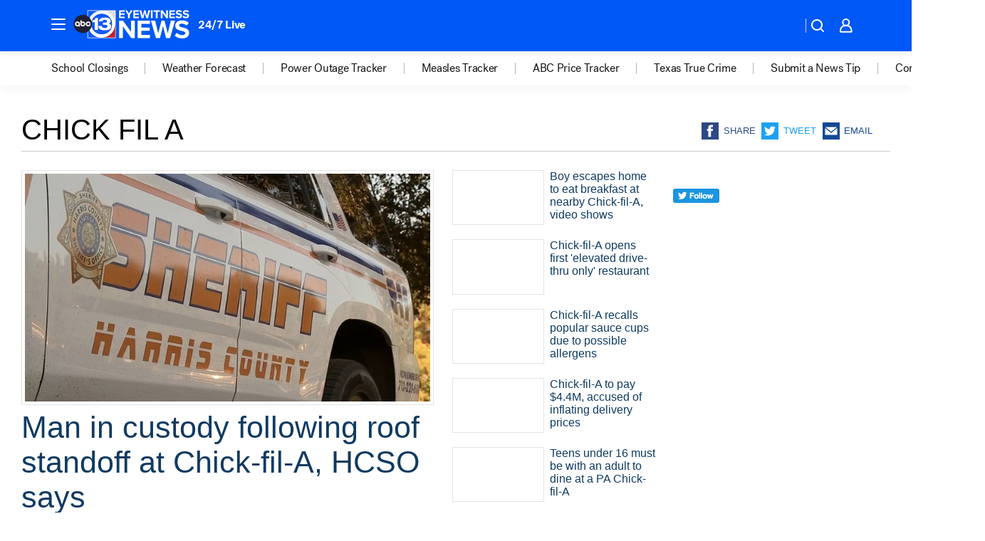

--- FILE ---
content_type: text/html; charset=utf-8
request_url: https://abc13.com/tag/chick-fil-a/
body_size: 53684
content:

        <!DOCTYPE html>
        <html lang="en" lang="en">
            <head>
                <!-- ABCOTV | 2464f479fe8b | 6461 | 672c08e1e439ffd1505b2db4bea08b9a6439c85c | abc13.com | Fri, 30 Jan 2026 17:19:36 GMT -->
                <meta charSet="utf-8" />
                <meta name="viewport" content="initial-scale=1.0, maximum-scale=3.0, user-scalable=yes" />
                <meta http-equiv="x-ua-compatible" content="IE=edge,chrome=1" />
                <meta property="og:locale" content="en_US" />
                <link href="https://cdn.abcotvs.net/abcotv" rel="preconnect" crossorigin />
                
                <link data-react-helmet="true" rel="shortcut icon" href="https://cdn.abcotvs.net/abcotv/assets/news/ktrk/images/logos/favicon.ico"/><link data-react-helmet="true" rel="manifest" href="/manifest.json"/><link data-react-helmet="true" rel="alternate" href="//abc13.com/feed/" title="ABC13 Houston RSS" type="application/rss+xml"/><link data-react-helmet="true" rel="canonical" href="https://abc13.com/tag/chick-fil-a/"/><link data-react-helmet="true" href="//assets-cdn.abcotvs.net/abcotv/672c08e1e439-release-01-21-2026.8/client/abcotv/css/fusion-ff03edb4.css" rel="stylesheet"/><link data-react-helmet="true" href="//assets-cdn.abcotvs.net/abcotv/672c08e1e439-release-01-21-2026.8/client/abcotv/css/7987-3f6c1b98.css" rel="stylesheet"/><link data-react-helmet="true" href="//assets-cdn.abcotvs.net/abcotv/672c08e1e439-release-01-21-2026.8/client/abcotv/css/abcotv-fecb128a.css" rel="stylesheet"/><link data-react-helmet="true" href="//assets-cdn.abcotvs.net/abcotv/672c08e1e439-release-01-21-2026.8/client/abcotv/css/7283-b8e957cb.css" rel="stylesheet"/><link data-react-helmet="true" href="//assets-cdn.abcotvs.net/abcotv/672c08e1e439-release-01-21-2026.8/client/abcotv/css/1448-050f1822.css" rel="stylesheet"/><link data-react-helmet="true" href="//assets-cdn.abcotvs.net/abcotv/672c08e1e439-release-01-21-2026.8/client/abcotv/css/category-e1991bb5.css" rel="stylesheet"/>
                <script>
                    window.__dataLayer = {"helpersEnabled":true,"page":{},"pzn":{},"site":{"device":"desktop","portal":"news"},"visitor":{}},
                        consentToken = window.localStorage.getItem('consentToken');

                    if (consentToken) {
                        console.log('consentToken', JSON.parse(consentToken))
                        window.__dataLayer.visitor = { consent : JSON.parse(consentToken) }; 
                    }
                </script>
                <script src="https://dcf.espn.com/TWDC-DTCI/prod/Bootstrap.js"></script>
                <link rel="preload" as="font" href="https://s.abcnews.com/assets/dtci/fonts/post-grotesk/PostGrotesk-Book.woff2" crossorigin>
<link rel="preload" as="font" href="https://s.abcnews.com/assets/dtci/fonts/post-grotesk/PostGrotesk-Bold.woff2" crossorigin>
<link rel="preload" as="font" href="https://s.abcnews.com/assets/dtci/fonts/post-grotesk/PostGrotesk-Medium.woff2" crossorigin>
                <script src="//assets-cdn.abcotvs.net/abcotv/672c08e1e439-release-01-21-2026.8/client/abcotv/runtime-3c56a18c.js" defer></script><script src="//assets-cdn.abcotvs.net/abcotv/672c08e1e439-release-01-21-2026.8/client/abcotv/7987-0da20d09.js" defer></script><script src="//assets-cdn.abcotvs.net/abcotv/672c08e1e439-release-01-21-2026.8/client/abcotv/507-c7ed365d.js" defer></script><script src="//assets-cdn.abcotvs.net/abcotv/672c08e1e439-release-01-21-2026.8/client/abcotv/502-c12b28bb.js" defer></script><script src="//assets-cdn.abcotvs.net/abcotv/672c08e1e439-release-01-21-2026.8/client/abcotv/3167-3be5aec3.js" defer></script><script src="//assets-cdn.abcotvs.net/abcotv/672c08e1e439-release-01-21-2026.8/client/abcotv/7941-7990394c.js" defer></script><script src="//assets-cdn.abcotvs.net/abcotv/672c08e1e439-release-01-21-2026.8/client/abcotv/7283-f183b0f8.js" defer></script><script src="//assets-cdn.abcotvs.net/abcotv/672c08e1e439-release-01-21-2026.8/client/abcotv/8814-1b0f7fe4.js" defer></script><script src="//assets-cdn.abcotvs.net/abcotv/672c08e1e439-release-01-21-2026.8/client/abcotv/1448-2aac00e4.js" defer></script>
                <link rel="prefetch" href="//assets-cdn.abcotvs.net/abcotv/672c08e1e439-release-01-21-2026.8/client/abcotv/_manifest.js" as="script" /><link rel="prefetch" href="//assets-cdn.abcotvs.net/abcotv/672c08e1e439-release-01-21-2026.8/client/abcotv/abcotv-ce2739af.js" as="script" />
<link rel="prefetch" href="//assets-cdn.abcotvs.net/abcotv/672c08e1e439-release-01-21-2026.8/client/abcotv/category-259f16dc.js" as="script" />
                <title data-react-helmet="true">Chick fil a - ABC13 Houston</title>
                <meta data-react-helmet="true" name="description" content="chick fil a news stories - get the latest updates from ABC13."/><meta data-react-helmet="true" property="fb:app_id" content="1452463148319056"/><meta data-react-helmet="true" property="fb:pages" content="42354254341"/><meta data-react-helmet="true" property="og:site_name" content="ABC13 Houston"/><meta data-react-helmet="true" property="og:url" content="https://abc13.com/tag/chick-fil-a/"/><meta data-react-helmet="true" property="og:title" content="Chick fil a"/><meta data-react-helmet="true" property="og:description" content="chick fil a news stories - get the latest updates from ABC13."/><meta data-react-helmet="true" property="og:image" content="https://cdn.abcotvs.net/abcotv/assets/news/ktrk/images/logos/default_800x450.jpg"/><meta data-react-helmet="true" property="og:type" content="website"/><meta data-react-helmet="true" name="twitter:site" content="@ABC13Houston"/><meta data-react-helmet="true" name="twitter:creator" content="@ABC13Houston"/><meta data-react-helmet="true" name="twitter:url" content="https://abc13.com/tag/chick-fil-a/"/><meta data-react-helmet="true" name="twitter:title" content="Chick fil a"/><meta data-react-helmet="true" name="twitter:description" content="chick fil a news stories - get the latest updates from ABC13."/><meta data-react-helmet="true" name="twitter:card" content="summary"/><meta data-react-helmet="true" name="twitter:image" content="https://cdn.abcotvs.net/abcotv/assets/news/ktrk/images/logos/default_800x450.jpg"/><meta data-react-helmet="true" name="twitter:app:name:iphone" content="ktrk"/><meta data-react-helmet="true" name="twitter:app:id:iphone" content="407345290"/><meta data-react-helmet="true" name="twitter:app:name:googleplay" content="ktrk"/><meta data-react-helmet="true" name="twitter:app:id:googleplay" content="com.abclocal.ktrk.news"/><meta data-react-helmet="true" name="title" content="Chick fil a"/><meta data-react-helmet="true" name="medium" content="website"/>
                <script data-react-helmet="true" src="https://scripts.webcontentassessor.com/scripts/48a4bb7cf2174b52e28001c76822d47ab03002b89ea6e91ca33795db7b821ad6"></script>
                
                <script data-rum-type="legacy" data-rum-pct="100">(() => {function gc(n){n=document.cookie.match("(^|;) ?"+n+"=([^;]*)(;|$)");return n?n[2]:null}function sc(n){document.cookie=n}function smpl(n){n/=100;return!!n&&Math.random()<=n}var _nr=!1,_nrCookie=gc("_nr");null!==_nrCookie?"1"===_nrCookie&&(_nr=!0):smpl(100)?(_nr=!0,sc("_nr=1; path=/")):(_nr=!1,sc("_nr=0; path=/"));_nr && (() => {;window.NREUM||(NREUM={});NREUM.init={distributed_tracing:{enabled:true},privacy:{cookies_enabled:true},ajax:{deny_list:["bam.nr-data.net"]}};;NREUM.info = {"beacon":"bam.nr-data.net","errorBeacon":"bam.nr-data.net","sa":1,"licenseKey":"5985ced6ff","applicationID":"367459870"};__nr_require=function(t,e,n){function r(n){if(!e[n]){var o=e[n]={exports:{}};t[n][0].call(o.exports,function(e){var o=t[n][1][e];return r(o||e)},o,o.exports)}return e[n].exports}if("function"==typeof __nr_require)return __nr_require;for(var o=0;o<n.length;o++)r(n[o]);return r}({1:[function(t,e,n){function r(t){try{s.console&&console.log(t)}catch(e){}}var o,i=t("ee"),a=t(31),s={};try{o=localStorage.getItem("__nr_flags").split(","),console&&"function"==typeof console.log&&(s.console=!0,o.indexOf("dev")!==-1&&(s.dev=!0),o.indexOf("nr_dev")!==-1&&(s.nrDev=!0))}catch(c){}s.nrDev&&i.on("internal-error",function(t){r(t.stack)}),s.dev&&i.on("fn-err",function(t,e,n){r(n.stack)}),s.dev&&(r("NR AGENT IN DEVELOPMENT MODE"),r("flags: "+a(s,function(t,e){return t}).join(", ")))},{}],2:[function(t,e,n){function r(t,e,n,r,s){try{l?l-=1:o(s||new UncaughtException(t,e,n),!0)}catch(f){try{i("ierr",[f,c.now(),!0])}catch(d){}}return"function"==typeof u&&u.apply(this,a(arguments))}function UncaughtException(t,e,n){this.message=t||"Uncaught error with no additional information",this.sourceURL=e,this.line=n}function o(t,e){var n=e?null:c.now();i("err",[t,n])}var i=t("handle"),a=t(32),s=t("ee"),c=t("loader"),f=t("gos"),u=window.onerror,d=!1,p="nr@seenError";if(!c.disabled){var l=0;c.features.err=!0,t(1),window.onerror=r;try{throw new Error}catch(h){"stack"in h&&(t(14),t(13),"addEventListener"in window&&t(7),c.xhrWrappable&&t(15),d=!0)}s.on("fn-start",function(t,e,n){d&&(l+=1)}),s.on("fn-err",function(t,e,n){d&&!n[p]&&(f(n,p,function(){return!0}),this.thrown=!0,o(n))}),s.on("fn-end",function(){d&&!this.thrown&&l>0&&(l-=1)}),s.on("internal-error",function(t){i("ierr",[t,c.now(),!0])})}},{}],3:[function(t,e,n){var r=t("loader");r.disabled||(r.features.ins=!0)},{}],4:[function(t,e,n){function r(){U++,L=g.hash,this[u]=y.now()}function o(){U--,g.hash!==L&&i(0,!0);var t=y.now();this[h]=~~this[h]+t-this[u],this[d]=t}function i(t,e){E.emit("newURL",[""+g,e])}function a(t,e){t.on(e,function(){this[e]=y.now()})}var s="-start",c="-end",f="-body",u="fn"+s,d="fn"+c,p="cb"+s,l="cb"+c,h="jsTime",m="fetch",v="addEventListener",w=window,g=w.location,y=t("loader");if(w[v]&&y.xhrWrappable&&!y.disabled){var x=t(11),b=t(12),E=t(9),R=t(7),O=t(14),T=t(8),S=t(15),P=t(10),M=t("ee"),C=M.get("tracer"),N=t(23);t(17),y.features.spa=!0;var L,U=0;M.on(u,r),b.on(p,r),P.on(p,r),M.on(d,o),b.on(l,o),P.on(l,o),M.buffer([u,d,"xhr-resolved"]),R.buffer([u]),O.buffer(["setTimeout"+c,"clearTimeout"+s,u]),S.buffer([u,"new-xhr","send-xhr"+s]),T.buffer([m+s,m+"-done",m+f+s,m+f+c]),E.buffer(["newURL"]),x.buffer([u]),b.buffer(["propagate",p,l,"executor-err","resolve"+s]),C.buffer([u,"no-"+u]),P.buffer(["new-jsonp","cb-start","jsonp-error","jsonp-end"]),a(T,m+s),a(T,m+"-done"),a(P,"new-jsonp"),a(P,"jsonp-end"),a(P,"cb-start"),E.on("pushState-end",i),E.on("replaceState-end",i),w[v]("hashchange",i,N(!0)),w[v]("load",i,N(!0)),w[v]("popstate",function(){i(0,U>1)},N(!0))}},{}],5:[function(t,e,n){function r(){var t=new PerformanceObserver(function(t,e){var n=t.getEntries();s(v,[n])});try{t.observe({entryTypes:["resource"]})}catch(e){}}function o(t){if(s(v,[window.performance.getEntriesByType(w)]),window.performance["c"+p])try{window.performance[h](m,o,!1)}catch(t){}else try{window.performance[h]("webkit"+m,o,!1)}catch(t){}}function i(t){}if(window.performance&&window.performance.timing&&window.performance.getEntriesByType){var a=t("ee"),s=t("handle"),c=t(14),f=t(13),u=t(6),d=t(23),p="learResourceTimings",l="addEventListener",h="removeEventListener",m="resourcetimingbufferfull",v="bstResource",w="resource",g="-start",y="-end",x="fn"+g,b="fn"+y,E="bstTimer",R="pushState",O=t("loader");if(!O.disabled){O.features.stn=!0,t(9),"addEventListener"in window&&t(7);var T=NREUM.o.EV;a.on(x,function(t,e){var n=t[0];n instanceof T&&(this.bstStart=O.now())}),a.on(b,function(t,e){var n=t[0];n instanceof T&&s("bst",[n,e,this.bstStart,O.now()])}),c.on(x,function(t,e,n){this.bstStart=O.now(),this.bstType=n}),c.on(b,function(t,e){s(E,[e,this.bstStart,O.now(),this.bstType])}),f.on(x,function(){this.bstStart=O.now()}),f.on(b,function(t,e){s(E,[e,this.bstStart,O.now(),"requestAnimationFrame"])}),a.on(R+g,function(t){this.time=O.now(),this.startPath=location.pathname+location.hash}),a.on(R+y,function(t){s("bstHist",[location.pathname+location.hash,this.startPath,this.time])}),u()?(s(v,[window.performance.getEntriesByType("resource")]),r()):l in window.performance&&(window.performance["c"+p]?window.performance[l](m,o,d(!1)):window.performance[l]("webkit"+m,o,d(!1))),document[l]("scroll",i,d(!1)),document[l]("keypress",i,d(!1)),document[l]("click",i,d(!1))}}},{}],6:[function(t,e,n){e.exports=function(){return"PerformanceObserver"in window&&"function"==typeof window.PerformanceObserver}},{}],7:[function(t,e,n){function r(t){for(var e=t;e&&!e.hasOwnProperty(u);)e=Object.getPrototypeOf(e);e&&o(e)}function o(t){s.inPlace(t,[u,d],"-",i)}function i(t,e){return t[1]}var a=t("ee").get("events"),s=t("wrap-function")(a,!0),c=t("gos"),f=XMLHttpRequest,u="addEventListener",d="removeEventListener";e.exports=a,"getPrototypeOf"in Object?(r(document),r(window),r(f.prototype)):f.prototype.hasOwnProperty(u)&&(o(window),o(f.prototype)),a.on(u+"-start",function(t,e){var n=t[1];if(null!==n&&("function"==typeof n||"object"==typeof n)){var r=c(n,"nr@wrapped",function(){function t(){if("function"==typeof n.handleEvent)return n.handleEvent.apply(n,arguments)}var e={object:t,"function":n}[typeof n];return e?s(e,"fn-",null,e.name||"anonymous"):n});this.wrapped=t[1]=r}}),a.on(d+"-start",function(t){t[1]=this.wrapped||t[1]})},{}],8:[function(t,e,n){function r(t,e,n){var r=t[e];"function"==typeof r&&(t[e]=function(){var t=i(arguments),e={};o.emit(n+"before-start",[t],e);var a;e[m]&&e[m].dt&&(a=e[m].dt);var s=r.apply(this,t);return o.emit(n+"start",[t,a],s),s.then(function(t){return o.emit(n+"end",[null,t],s),t},function(t){throw o.emit(n+"end",[t],s),t})})}var o=t("ee").get("fetch"),i=t(32),a=t(31);e.exports=o;var s=window,c="fetch-",f=c+"body-",u=["arrayBuffer","blob","json","text","formData"],d=s.Request,p=s.Response,l=s.fetch,h="prototype",m="nr@context";d&&p&&l&&(a(u,function(t,e){r(d[h],e,f),r(p[h],e,f)}),r(s,"fetch",c),o.on(c+"end",function(t,e){var n=this;if(e){var r=e.headers.get("content-length");null!==r&&(n.rxSize=r),o.emit(c+"done",[null,e],n)}else o.emit(c+"done",[t],n)}))},{}],9:[function(t,e,n){var r=t("ee").get("history"),o=t("wrap-function")(r);e.exports=r;var i=window.history&&window.history.constructor&&window.history.constructor.prototype,a=window.history;i&&i.pushState&&i.replaceState&&(a=i),o.inPlace(a,["pushState","replaceState"],"-")},{}],10:[function(t,e,n){function r(t){function e(){f.emit("jsonp-end",[],l),t.removeEventListener("load",e,c(!1)),t.removeEventListener("error",n,c(!1))}function n(){f.emit("jsonp-error",[],l),f.emit("jsonp-end",[],l),t.removeEventListener("load",e,c(!1)),t.removeEventListener("error",n,c(!1))}var r=t&&"string"==typeof t.nodeName&&"script"===t.nodeName.toLowerCase();if(r){var o="function"==typeof t.addEventListener;if(o){var a=i(t.src);if(a){var d=s(a),p="function"==typeof d.parent[d.key];if(p){var l={};u.inPlace(d.parent,[d.key],"cb-",l),t.addEventListener("load",e,c(!1)),t.addEventListener("error",n,c(!1)),f.emit("new-jsonp",[t.src],l)}}}}}function o(){return"addEventListener"in window}function i(t){var e=t.match(d);return e?e[1]:null}function a(t,e){var n=t.match(l),r=n[1],o=n[3];return o?a(o,e[r]):e[r]}function s(t){var e=t.match(p);return e&&e.length>=3?{key:e[2],parent:a(e[1],window)}:{key:t,parent:window}}var c=t(23),f=t("ee").get("jsonp"),u=t("wrap-function")(f);if(e.exports=f,o()){var d=/[?&](?:callback|cb)=([^&#]+)/,p=/(.*).([^.]+)/,l=/^(w+)(.|$)(.*)$/,h=["appendChild","insertBefore","replaceChild"];Node&&Node.prototype&&Node.prototype.appendChild?u.inPlace(Node.prototype,h,"dom-"):(u.inPlace(HTMLElement.prototype,h,"dom-"),u.inPlace(HTMLHeadElement.prototype,h,"dom-"),u.inPlace(HTMLBodyElement.prototype,h,"dom-")),f.on("dom-start",function(t){r(t[0])})}},{}],11:[function(t,e,n){var r=t("ee").get("mutation"),o=t("wrap-function")(r),i=NREUM.o.MO;e.exports=r,i&&(window.MutationObserver=function(t){return this instanceof i?new i(o(t,"fn-")):i.apply(this,arguments)},MutationObserver.prototype=i.prototype)},{}],12:[function(t,e,n){function r(t){var e=i.context(),n=s(t,"executor-",e,null,!1),r=new f(n);return i.context(r).getCtx=function(){return e},r}var o=t("wrap-function"),i=t("ee").get("promise"),a=t("ee").getOrSetContext,s=o(i),c=t(31),f=NREUM.o.PR;e.exports=i,f&&(window.Promise=r,["all","race"].forEach(function(t){var e=f[t];f[t]=function(n){function r(t){return function(){i.emit("propagate",[null,!o],a,!1,!1),o=o||!t}}var o=!1;c(n,function(e,n){Promise.resolve(n).then(r("all"===t),r(!1))});var a=e.apply(f,arguments),s=f.resolve(a);return s}}),["resolve","reject"].forEach(function(t){var e=f[t];f[t]=function(t){var n=e.apply(f,arguments);return t!==n&&i.emit("propagate",[t,!0],n,!1,!1),n}}),f.prototype["catch"]=function(t){return this.then(null,t)},f.prototype=Object.create(f.prototype,{constructor:{value:r}}),c(Object.getOwnPropertyNames(f),function(t,e){try{r[e]=f[e]}catch(n){}}),o.wrapInPlace(f.prototype,"then",function(t){return function(){var e=this,n=o.argsToArray.apply(this,arguments),r=a(e);r.promise=e,n[0]=s(n[0],"cb-",r,null,!1),n[1]=s(n[1],"cb-",r,null,!1);var c=t.apply(this,n);return r.nextPromise=c,i.emit("propagate",[e,!0],c,!1,!1),c}}),i.on("executor-start",function(t){t[0]=s(t[0],"resolve-",this,null,!1),t[1]=s(t[1],"resolve-",this,null,!1)}),i.on("executor-err",function(t,e,n){t[1](n)}),i.on("cb-end",function(t,e,n){i.emit("propagate",[n,!0],this.nextPromise,!1,!1)}),i.on("propagate",function(t,e,n){this.getCtx&&!e||(this.getCtx=function(){if(t instanceof Promise)var e=i.context(t);return e&&e.getCtx?e.getCtx():this})}),r.toString=function(){return""+f})},{}],13:[function(t,e,n){var r=t("ee").get("raf"),o=t("wrap-function")(r),i="equestAnimationFrame";e.exports=r,o.inPlace(window,["r"+i,"mozR"+i,"webkitR"+i,"msR"+i],"raf-"),r.on("raf-start",function(t){t[0]=o(t[0],"fn-")})},{}],14:[function(t,e,n){function r(t,e,n){t[0]=a(t[0],"fn-",null,n)}function o(t,e,n){this.method=n,this.timerDuration=isNaN(t[1])?0:+t[1],t[0]=a(t[0],"fn-",this,n)}var i=t("ee").get("timer"),a=t("wrap-function")(i),s="setTimeout",c="setInterval",f="clearTimeout",u="-start",d="-";e.exports=i,a.inPlace(window,[s,"setImmediate"],s+d),a.inPlace(window,[c],c+d),a.inPlace(window,[f,"clearImmediate"],f+d),i.on(c+u,r),i.on(s+u,o)},{}],15:[function(t,e,n){function r(t,e){d.inPlace(e,["onreadystatechange"],"fn-",s)}function o(){var t=this,e=u.context(t);t.readyState>3&&!e.resolved&&(e.resolved=!0,u.emit("xhr-resolved",[],t)),d.inPlace(t,y,"fn-",s)}function i(t){x.push(t),m&&(E?E.then(a):w?w(a):(R=-R,O.data=R))}function a(){for(var t=0;t<x.length;t++)r([],x[t]);x.length&&(x=[])}function s(t,e){return e}function c(t,e){for(var n in t)e[n]=t[n];return e}t(7);var f=t("ee"),u=f.get("xhr"),d=t("wrap-function")(u),p=t(23),l=NREUM.o,h=l.XHR,m=l.MO,v=l.PR,w=l.SI,g="readystatechange",y=["onload","onerror","onabort","onloadstart","onloadend","onprogress","ontimeout"],x=[];e.exports=u;var b=window.XMLHttpRequest=function(t){var e=new h(t);try{u.emit("new-xhr",[e],e),e.addEventListener(g,o,p(!1))}catch(n){try{u.emit("internal-error",[n])}catch(r){}}return e};if(c(h,b),b.prototype=h.prototype,d.inPlace(b.prototype,["open","send"],"-xhr-",s),u.on("send-xhr-start",function(t,e){r(t,e),i(e)}),u.on("open-xhr-start",r),m){var E=v&&v.resolve();if(!w&&!v){var R=1,O=document.createTextNode(R);new m(a).observe(O,{characterData:!0})}}else f.on("fn-end",function(t){t[0]&&t[0].type===g||a()})},{}],16:[function(t,e,n){function r(t){if(!s(t))return null;var e=window.NREUM;if(!e.loader_config)return null;var n=(e.loader_config.accountID||"").toString()||null,r=(e.loader_config.agentID||"").toString()||null,f=(e.loader_config.trustKey||"").toString()||null;if(!n||!r)return null;var h=l.generateSpanId(),m=l.generateTraceId(),v=Date.now(),w={spanId:h,traceId:m,timestamp:v};return(t.sameOrigin||c(t)&&p())&&(w.traceContextParentHeader=o(h,m),w.traceContextStateHeader=i(h,v,n,r,f)),(t.sameOrigin&&!u()||!t.sameOrigin&&c(t)&&d())&&(w.newrelicHeader=a(h,m,v,n,r,f)),w}function o(t,e){return"00-"+e+"-"+t+"-01"}function i(t,e,n,r,o){var i=0,a="",s=1,c="",f="";return o+"@nr="+i+"-"+s+"-"+n+"-"+r+"-"+t+"-"+a+"-"+c+"-"+f+"-"+e}function a(t,e,n,r,o,i){var a="btoa"in window&&"function"==typeof window.btoa;if(!a)return null;var s={v:[0,1],d:{ty:"Browser",ac:r,ap:o,id:t,tr:e,ti:n}};return i&&r!==i&&(s.d.tk=i),btoa(JSON.stringify(s))}function s(t){return f()&&c(t)}function c(t){var e=!1,n={};if("init"in NREUM&&"distributed_tracing"in NREUM.init&&(n=NREUM.init.distributed_tracing),t.sameOrigin)e=!0;else if(n.allowed_origins instanceof Array)for(var r=0;r<n.allowed_origins.length;r++){var o=h(n.allowed_origins[r]);if(t.hostname===o.hostname&&t.protocol===o.protocol&&t.port===o.port){e=!0;break}}return e}function f(){return"init"in NREUM&&"distributed_tracing"in NREUM.init&&!!NREUM.init.distributed_tracing.enabled}function u(){return"init"in NREUM&&"distributed_tracing"in NREUM.init&&!!NREUM.init.distributed_tracing.exclude_newrelic_header}function d(){return"init"in NREUM&&"distributed_tracing"in NREUM.init&&NREUM.init.distributed_tracing.cors_use_newrelic_header!==!1}function p(){return"init"in NREUM&&"distributed_tracing"in NREUM.init&&!!NREUM.init.distributed_tracing.cors_use_tracecontext_headers}var l=t(28),h=t(18);e.exports={generateTracePayload:r,shouldGenerateTrace:s}},{}],17:[function(t,e,n){function r(t){var e=this.params,n=this.metrics;if(!this.ended){this.ended=!0;for(var r=0;r<p;r++)t.removeEventListener(d[r],this.listener,!1);return e.protocol&&"data"===e.protocol?void g("Ajax/DataUrl/Excluded"):void(e.aborted||(n.duration=a.now()-this.startTime,this.loadCaptureCalled||4!==t.readyState?null==e.status&&(e.status=0):i(this,t),n.cbTime=this.cbTime,s("xhr",[e,n,this.startTime,this.endTime,"xhr"],this)))}}function o(t,e){var n=c(e),r=t.params;r.hostname=n.hostname,r.port=n.port,r.protocol=n.protocol,r.host=n.hostname+":"+n.port,r.pathname=n.pathname,t.parsedOrigin=n,t.sameOrigin=n.sameOrigin}function i(t,e){t.params.status=e.status;var n=v(e,t.lastSize);if(n&&(t.metrics.rxSize=n),t.sameOrigin){var r=e.getResponseHeader("X-NewRelic-App-Data");r&&(t.params.cat=r.split(", ").pop())}t.loadCaptureCalled=!0}var a=t("loader");if(a.xhrWrappable&&!a.disabled){var s=t("handle"),c=t(18),f=t(16).generateTracePayload,u=t("ee"),d=["load","error","abort","timeout"],p=d.length,l=t("id"),h=t(24),m=t(22),v=t(19),w=t(23),g=t(25).recordSupportability,y=NREUM.o.REQ,x=window.XMLHttpRequest;a.features.xhr=!0,t(15),t(8),u.on("new-xhr",function(t){var e=this;e.totalCbs=0,e.called=0,e.cbTime=0,e.end=r,e.ended=!1,e.xhrGuids={},e.lastSize=null,e.loadCaptureCalled=!1,e.params=this.params||{},e.metrics=this.metrics||{},t.addEventListener("load",function(n){i(e,t)},w(!1)),h&&(h>34||h<10)||t.addEventListener("progress",function(t){e.lastSize=t.loaded},w(!1))}),u.on("open-xhr-start",function(t){this.params={method:t[0]},o(this,t[1]),this.metrics={}}),u.on("open-xhr-end",function(t,e){"loader_config"in NREUM&&"xpid"in NREUM.loader_config&&this.sameOrigin&&e.setRequestHeader("X-NewRelic-ID",NREUM.loader_config.xpid);var n=f(this.parsedOrigin);if(n){var r=!1;n.newrelicHeader&&(e.setRequestHeader("newrelic",n.newrelicHeader),r=!0),n.traceContextParentHeader&&(e.setRequestHeader("traceparent",n.traceContextParentHeader),n.traceContextStateHeader&&e.setRequestHeader("tracestate",n.traceContextStateHeader),r=!0),r&&(this.dt=n)}}),u.on("send-xhr-start",function(t,e){var n=this.metrics,r=t[0],o=this;if(n&&r){var i=m(r);i&&(n.txSize=i)}this.startTime=a.now(),this.listener=function(t){try{"abort"!==t.type||o.loadCaptureCalled||(o.params.aborted=!0),("load"!==t.type||o.called===o.totalCbs&&(o.onloadCalled||"function"!=typeof e.onload))&&o.end(e)}catch(n){try{u.emit("internal-error",[n])}catch(r){}}};for(var s=0;s<p;s++)e.addEventListener(d[s],this.listener,w(!1))}),u.on("xhr-cb-time",function(t,e,n){this.cbTime+=t,e?this.onloadCalled=!0:this.called+=1,this.called!==this.totalCbs||!this.onloadCalled&&"function"==typeof n.onload||this.end(n)}),u.on("xhr-load-added",function(t,e){var n=""+l(t)+!!e;this.xhrGuids&&!this.xhrGuids[n]&&(this.xhrGuids[n]=!0,this.totalCbs+=1)}),u.on("xhr-load-removed",function(t,e){var n=""+l(t)+!!e;this.xhrGuids&&this.xhrGuids[n]&&(delete this.xhrGuids[n],this.totalCbs-=1)}),u.on("xhr-resolved",function(){this.endTime=a.now()}),u.on("addEventListener-end",function(t,e){e instanceof x&&"load"===t[0]&&u.emit("xhr-load-added",[t[1],t[2]],e)}),u.on("removeEventListener-end",function(t,e){e instanceof x&&"load"===t[0]&&u.emit("xhr-load-removed",[t[1],t[2]],e)}),u.on("fn-start",function(t,e,n){e instanceof x&&("onload"===n&&(this.onload=!0),("load"===(t[0]&&t[0].type)||this.onload)&&(this.xhrCbStart=a.now()))}),u.on("fn-end",function(t,e){this.xhrCbStart&&u.emit("xhr-cb-time",[a.now()-this.xhrCbStart,this.onload,e],e)}),u.on("fetch-before-start",function(t){function e(t,e){var n=!1;return e.newrelicHeader&&(t.set("newrelic",e.newrelicHeader),n=!0),e.traceContextParentHeader&&(t.set("traceparent",e.traceContextParentHeader),e.traceContextStateHeader&&t.set("tracestate",e.traceContextStateHeader),n=!0),n}var n,r=t[1]||{};"string"==typeof t[0]?n=t[0]:t[0]&&t[0].url?n=t[0].url:window.URL&&t[0]&&t[0]instanceof URL&&(n=t[0].href),n&&(this.parsedOrigin=c(n),this.sameOrigin=this.parsedOrigin.sameOrigin);var o=f(this.parsedOrigin);if(o&&(o.newrelicHeader||o.traceContextParentHeader))if("string"==typeof t[0]||window.URL&&t[0]&&t[0]instanceof URL){var i={};for(var a in r)i[a]=r[a];i.headers=new Headers(r.headers||{}),e(i.headers,o)&&(this.dt=o),t.length>1?t[1]=i:t.push(i)}else t[0]&&t[0].headers&&e(t[0].headers,o)&&(this.dt=o)}),u.on("fetch-start",function(t,e){this.params={},this.metrics={},this.startTime=a.now(),this.dt=e,t.length>=1&&(this.target=t[0]),t.length>=2&&(this.opts=t[1]);var n,r=this.opts||{},i=this.target;if("string"==typeof i?n=i:"object"==typeof i&&i instanceof y?n=i.url:window.URL&&"object"==typeof i&&i instanceof URL&&(n=i.href),o(this,n),"data"!==this.params.protocol){var s=(""+(i&&i instanceof y&&i.method||r.method||"GET")).toUpperCase();this.params.method=s,this.txSize=m(r.body)||0}}),u.on("fetch-done",function(t,e){if(this.endTime=a.now(),this.params||(this.params={}),"data"===this.params.protocol)return void g("Ajax/DataUrl/Excluded");this.params.status=e?e.status:0;var n;"string"==typeof this.rxSize&&this.rxSize.length>0&&(n=+this.rxSize);var r={txSize:this.txSize,rxSize:n,duration:a.now()-this.startTime};s("xhr",[this.params,r,this.startTime,this.endTime,"fetch"],this)})}},{}],18:[function(t,e,n){var r={};e.exports=function(t){if(t in r)return r[t];if(0===(t||"").indexOf("data:"))return{protocol:"data"};var e=document.createElement("a"),n=window.location,o={};e.href=t,o.port=e.port;var i=e.href.split("://");!o.port&&i[1]&&(o.port=i[1].split("/")[0].split("@").pop().split(":")[1]),o.port&&"0"!==o.port||(o.port="https"===i[0]?"443":"80"),o.hostname=e.hostname||n.hostname,o.pathname=e.pathname,o.protocol=i[0],"/"!==o.pathname.charAt(0)&&(o.pathname="/"+o.pathname);var a=!e.protocol||":"===e.protocol||e.protocol===n.protocol,s=e.hostname===document.domain&&e.port===n.port;return o.sameOrigin=a&&(!e.hostname||s),"/"===o.pathname&&(r[t]=o),o}},{}],19:[function(t,e,n){function r(t,e){var n=t.responseType;return"json"===n&&null!==e?e:"arraybuffer"===n||"blob"===n||"json"===n?o(t.response):"text"===n||""===n||void 0===n?o(t.responseText):void 0}var o=t(22);e.exports=r},{}],20:[function(t,e,n){function r(){}function o(t,e,n,r){return function(){return u.recordSupportability("API/"+e+"/called"),i(t+e,[f.now()].concat(s(arguments)),n?null:this,r),n?void 0:this}}var i=t("handle"),a=t(31),s=t(32),c=t("ee").get("tracer"),f=t("loader"),u=t(25),d=NREUM;"undefined"==typeof window.newrelic&&(newrelic=d);var p=["setPageViewName","setCustomAttribute","setErrorHandler","finished","addToTrace","inlineHit","addRelease"],l="api-",h=l+"ixn-";a(p,function(t,e){d[e]=o(l,e,!0,"api")}),d.addPageAction=o(l,"addPageAction",!0),d.setCurrentRouteName=o(l,"routeName",!0),e.exports=newrelic,d.interaction=function(){return(new r).get()};var m=r.prototype={createTracer:function(t,e){var n={},r=this,o="function"==typeof e;return i(h+"tracer",[f.now(),t,n],r),function(){if(c.emit((o?"":"no-")+"fn-start",[f.now(),r,o],n),o)try{return e.apply(this,arguments)}catch(t){throw c.emit("fn-err",[arguments,this,t],n),t}finally{c.emit("fn-end",[f.now()],n)}}}};a("actionText,setName,setAttribute,save,ignore,onEnd,getContext,end,get".split(","),function(t,e){m[e]=o(h,e)}),newrelic.noticeError=function(t,e){"string"==typeof t&&(t=new Error(t)),u.recordSupportability("API/noticeError/called"),i("err",[t,f.now(),!1,e])}},{}],21:[function(t,e,n){function r(t){if(NREUM.init){for(var e=NREUM.init,n=t.split("."),r=0;r<n.length-1;r++)if(e=e[n[r]],"object"!=typeof e)return;return e=e[n[n.length-1]]}}e.exports={getConfiguration:r}},{}],22:[function(t,e,n){e.exports=function(t){if("string"==typeof t&&t.length)return t.length;if("object"==typeof t){if("undefined"!=typeof ArrayBuffer&&t instanceof ArrayBuffer&&t.byteLength)return t.byteLength;if("undefined"!=typeof Blob&&t instanceof Blob&&t.size)return t.size;if(!("undefined"!=typeof FormData&&t instanceof FormData))try{return JSON.stringify(t).length}catch(e){return}}}},{}],23:[function(t,e,n){var r=!1;try{var o=Object.defineProperty({},"passive",{get:function(){r=!0}});window.addEventListener("testPassive",null,o),window.removeEventListener("testPassive",null,o)}catch(i){}e.exports=function(t){return r?{passive:!0,capture:!!t}:!!t}},{}],24:[function(t,e,n){var r=0,o=navigator.userAgent.match(/Firefox[/s](d+.d+)/);o&&(r=+o[1]),e.exports=r},{}],25:[function(t,e,n){function r(t,e){var n=[a,t,{name:t},e];return i("storeMetric",n,null,"api"),n}function o(t,e){var n=[s,t,{name:t},e];return i("storeEventMetrics",n,null,"api"),n}var i=t("handle"),a="sm",s="cm";e.exports={constants:{SUPPORTABILITY_METRIC:a,CUSTOM_METRIC:s},recordSupportability:r,recordCustom:o}},{}],26:[function(t,e,n){function r(){return s.exists&&performance.now?Math.round(performance.now()):(i=Math.max((new Date).getTime(),i))-a}function o(){return i}var i=(new Date).getTime(),a=i,s=t(33);e.exports=r,e.exports.offset=a,e.exports.getLastTimestamp=o},{}],27:[function(t,e,n){function r(t,e){var n=t.getEntries();n.forEach(function(t){"first-paint"===t.name?l("timing",["fp",Math.floor(t.startTime)]):"first-contentful-paint"===t.name&&l("timing",["fcp",Math.floor(t.startTime)])})}function o(t,e){var n=t.getEntries();if(n.length>0){var r=n[n.length-1];if(f&&f<r.startTime)return;var o=[r],i=a({});i&&o.push(i),l("lcp",o)}}function i(t){t.getEntries().forEach(function(t){t.hadRecentInput||l("cls",[t])})}function a(t){var e=navigator.connection||navigator.mozConnection||navigator.webkitConnection;if(e)return e.type&&(t["net-type"]=e.type),e.effectiveType&&(t["net-etype"]=e.effectiveType),e.rtt&&(t["net-rtt"]=e.rtt),e.downlink&&(t["net-dlink"]=e.downlink),t}function s(t){if(t instanceof w&&!y){var e=Math.round(t.timeStamp),n={type:t.type};a(n),e<=h.now()?n.fid=h.now()-e:e>h.offset&&e<=Date.now()?(e-=h.offset,n.fid=h.now()-e):e=h.now(),y=!0,l("timing",["fi",e,n])}}function c(t){"hidden"===t&&(f=h.now(),l("pageHide",[f]))}if(!("init"in NREUM&&"page_view_timing"in NREUM.init&&"enabled"in NREUM.init.page_view_timing&&NREUM.init.page_view_timing.enabled===!1)){var f,u,d,p,l=t("handle"),h=t("loader"),m=t(30),v=t(23),w=NREUM.o.EV;if("PerformanceObserver"in window&&"function"==typeof window.PerformanceObserver){u=new PerformanceObserver(r);try{u.observe({entryTypes:["paint"]})}catch(g){}d=new PerformanceObserver(o);try{d.observe({entryTypes:["largest-contentful-paint"]})}catch(g){}p=new PerformanceObserver(i);try{p.observe({type:"layout-shift",buffered:!0})}catch(g){}}if("addEventListener"in document){var y=!1,x=["click","keydown","mousedown","pointerdown","touchstart"];x.forEach(function(t){document.addEventListener(t,s,v(!1))})}m(c)}},{}],28:[function(t,e,n){function r(){function t(){return e?15&e[n++]:16*Math.random()|0}var e=null,n=0,r=window.crypto||window.msCrypto;r&&r.getRandomValues&&(e=r.getRandomValues(new Uint8Array(31)));for(var o,i="xxxxxxxx-xxxx-4xxx-yxxx-xxxxxxxxxxxx",a="",s=0;s<i.length;s++)o=i[s],"x"===o?a+=t().toString(16):"y"===o?(o=3&t()|8,a+=o.toString(16)):a+=o;return a}function o(){return a(16)}function i(){return a(32)}function a(t){function e(){return n?15&n[r++]:16*Math.random()|0}var n=null,r=0,o=window.crypto||window.msCrypto;o&&o.getRandomValues&&Uint8Array&&(n=o.getRandomValues(new Uint8Array(t)));for(var i=[],a=0;a<t;a++)i.push(e().toString(16));return i.join("")}e.exports={generateUuid:r,generateSpanId:o,generateTraceId:i}},{}],29:[function(t,e,n){function r(t,e){if(!o)return!1;if(t!==o)return!1;if(!e)return!0;if(!i)return!1;for(var n=i.split("."),r=e.split("."),a=0;a<r.length;a++)if(r[a]!==n[a])return!1;return!0}var o=null,i=null,a=/Version\/(\S+)\s+Safari/;if(navigator.userAgent){var s=navigator.userAgent,c=s.match(a);c&&s.indexOf("Chrome")===-1&&s.indexOf("Chromium")===-1&&(o="Safari",i=c[1])}e.exports={agent:o,version:i,match:r}},{}],30:[function(t,e,n){function r(t){function e(){t(s&&document[s]?document[s]:document[i]?"hidden":"visible")}"addEventListener"in document&&a&&document.addEventListener(a,e,o(!1))}var o=t(23);e.exports=r;var i,a,s;"undefined"!=typeof document.hidden?(i="hidden",a="visibilitychange",s="visibilityState"):"undefined"!=typeof document.msHidden?(i="msHidden",a="msvisibilitychange"):"undefined"!=typeof document.webkitHidden&&(i="webkitHidden",a="webkitvisibilitychange",s="webkitVisibilityState")},{}],31:[function(t,e,n){function r(t,e){var n=[],r="",i=0;for(r in t)o.call(t,r)&&(n[i]=e(r,t[r]),i+=1);return n}var o=Object.prototype.hasOwnProperty;e.exports=r},{}],32:[function(t,e,n){function r(t,e,n){e||(e=0),"undefined"==typeof n&&(n=t?t.length:0);for(var r=-1,o=n-e||0,i=Array(o<0?0:o);++r<o;)i[r]=t[e+r];return i}e.exports=r},{}],33:[function(t,e,n){e.exports={exists:"undefined"!=typeof window.performance&&window.performance.timing&&"undefined"!=typeof window.performance.timing.navigationStart}},{}],ee:[function(t,e,n){function r(){}function o(t){function e(t){return t&&t instanceof r?t:t?f(t,c,a):a()}function n(n,r,o,i,a){if(a!==!1&&(a=!0),!l.aborted||i){t&&a&&t(n,r,o);for(var s=e(o),c=m(n),f=c.length,u=0;u<f;u++)c[u].apply(s,r);var p=d[y[n]];return p&&p.push([x,n,r,s]),s}}function i(t,e){g[t]=m(t).concat(e)}function h(t,e){var n=g[t];if(n)for(var r=0;r<n.length;r++)n[r]===e&&n.splice(r,1)}function m(t){return g[t]||[]}function v(t){return p[t]=p[t]||o(n)}function w(t,e){l.aborted||u(t,function(t,n){e=e||"feature",y[n]=e,e in d||(d[e]=[])})}var g={},y={},x={on:i,addEventListener:i,removeEventListener:h,emit:n,get:v,listeners:m,context:e,buffer:w,abort:s,aborted:!1};return x}function i(t){return f(t,c,a)}function a(){return new r}function s(){(d.api||d.feature)&&(l.aborted=!0,d=l.backlog={})}var c="nr@context",f=t("gos"),u=t(31),d={},p={},l=e.exports=o();e.exports.getOrSetContext=i,l.backlog=d},{}],gos:[function(t,e,n){function r(t,e,n){if(o.call(t,e))return t[e];var r=n();if(Object.defineProperty&&Object.keys)try{return Object.defineProperty(t,e,{value:r,writable:!0,enumerable:!1}),r}catch(i){}return t[e]=r,r}var o=Object.prototype.hasOwnProperty;e.exports=r},{}],handle:[function(t,e,n){function r(t,e,n,r){o.buffer([t],r),o.emit(t,e,n)}var o=t("ee").get("handle");e.exports=r,r.ee=o},{}],id:[function(t,e,n){function r(t){var e=typeof t;return!t||"object"!==e&&"function"!==e?-1:t===window?0:a(t,i,function(){return o++})}var o=1,i="nr@id",a=t("gos");e.exports=r},{}],loader:[function(t,e,n){function r(){if(!T++){var t=O.info=NREUM.info,e=m.getElementsByTagName("script")[0];if(setTimeout(f.abort,3e4),!(t&&t.licenseKey&&t.applicationID&&e))return f.abort();c(E,function(e,n){t[e]||(t[e]=n)});var n=a();s("mark",["onload",n+O.offset],null,"api"),s("timing",["load",n]);var r=m.createElement("script");0===t.agent.indexOf("http://")||0===t.agent.indexOf("https://")?r.src=t.agent:r.src=l+"://"+t.agent,e.parentNode.insertBefore(r,e)}}function o(){"complete"===m.readyState&&i()}function i(){s("mark",["domContent",a()+O.offset],null,"api")}var a=t(26),s=t("handle"),c=t(31),f=t("ee"),u=t(29),d=t(21),p=t(23),l=d.getConfiguration("ssl")===!1?"http":"https",h=window,m=h.document,v="addEventListener",w="attachEvent",g=h.XMLHttpRequest,y=g&&g.prototype,x=!1;NREUM.o={ST:setTimeout,SI:h.setImmediate,CT:clearTimeout,XHR:g,REQ:h.Request,EV:h.Event,PR:h.Promise,MO:h.MutationObserver};var b=""+location,E={beacon:"bam.nr-data.net",errorBeacon:"bam.nr-data.net",agent:"js-agent.newrelic.com/nr-spa-1216.min.js"},R=g&&y&&y[v]&&!/CriOS/.test(navigator.userAgent),O=e.exports={offset:a.getLastTimestamp(),now:a,origin:b,features:{},xhrWrappable:R,userAgent:u,disabled:x};if(!x){t(20),t(27),m[v]?(m[v]("DOMContentLoaded",i,p(!1)),h[v]("load",r,p(!1))):(m[w]("onreadystatechange",o),h[w]("onload",r)),s("mark",["firstbyte",a.getLastTimestamp()],null,"api");var T=0}},{}],"wrap-function":[function(t,e,n){function r(t,e){function n(e,n,r,c,f){function nrWrapper(){var i,a,u,p;try{a=this,i=d(arguments),u="function"==typeof r?r(i,a):r||{}}catch(l){o([l,"",[i,a,c],u],t)}s(n+"start",[i,a,c],u,f);try{return p=e.apply(a,i)}catch(h){throw s(n+"err",[i,a,h],u,f),h}finally{s(n+"end",[i,a,p],u,f)}}return a(e)?e:(n||(n=""),nrWrapper[p]=e,i(e,nrWrapper,t),nrWrapper)}function r(t,e,r,o,i){r||(r="");var s,c,f,u="-"===r.charAt(0);for(f=0;f<e.length;f++)c=e[f],s=t[c],a(s)||(t[c]=n(s,u?c+r:r,o,c,i))}function s(n,r,i,a){if(!h||e){var s=h;h=!0;try{t.emit(n,r,i,e,a)}catch(c){o([c,n,r,i],t)}h=s}}return t||(t=u),n.inPlace=r,n.flag=p,n}function o(t,e){e||(e=u);try{e.emit("internal-error",t)}catch(n){}}function i(t,e,n){if(Object.defineProperty&&Object.keys)try{var r=Object.keys(t);return r.forEach(function(n){Object.defineProperty(e,n,{get:function(){return t[n]},set:function(e){return t[n]=e,e}})}),e}catch(i){o([i],n)}for(var a in t)l.call(t,a)&&(e[a]=t[a]);return e}function a(t){return!(t&&t instanceof Function&&t.apply&&!t[p])}function s(t,e){var n=e(t);return n[p]=t,i(t,n,u),n}function c(t,e,n){var r=t[e];t[e]=s(r,n)}function f(){for(var t=arguments.length,e=new Array(t),n=0;n<t;++n)e[n]=arguments[n];return e}var u=t("ee"),d=t(32),p="nr@original",l=Object.prototype.hasOwnProperty,h=!1;e.exports=r,e.exports.wrapFunction=s,e.exports.wrapInPlace=c,e.exports.argsToArray=f},{}]},{},["loader",2,17,5,3,4]);;NREUM.info={"beacon":"bam.nr-data.net","errorBeacon":"bam.nr-data.net","sa":1,"licenseKey":"8d01ff17d1","applicationID":"415461361"}})();})();</script>
                <link href="//assets-cdn.abcotvs.net" rel="preconnect" />
                <link href="https://cdn.abcotvs.net/abcotv" rel="preconnect" crossorigin />
                <script>(function(){function a(a){var b,c=g.floor(65535*g.random()).toString(16);for(b=4-c.length;0<b;b--)c="0"+c;return a=(String()+a).substring(0,4),!Number.isNaN(parseInt(a,16))&&a.length?a+c.substr(a.length):c}function b(){var a=c(window.location.hostname);return a?"."+a:".go.com"}function c(a=""){var b=a.match(/[^.]+(?:.com?(?:.[a-z]{2})?|(?:.[a-z]+))?$/i);if(b&&b.length)return b[0].replace(/:[0-9]+$/,"")}function d(a,b,c,d,g,h){var i,j=!1;if(f.test(c)&&(c=c.replace(f,""),j=!0),!a||/^(?:expires|max-age|path|domain|secure)$/i.test(a))return!1;if(i=a+"="+b,g&&g instanceof Date&&(i+="; expires="+g.toUTCString()),c&&(i+="; domain="+c),d&&(i+="; path="+d),h&&(i+="; secure"),document.cookie=i,j){var k="www"+(/^./.test(c)?"":".")+c;e(a,k,d||"")}return!0}function e(a,b,c){return document.cookie=encodeURIComponent(a)+"=; expires=Thu, 01 Jan 1970 00:00:00 GMT"+(b?"; domain="+b:"")+(c?"; path="+c:""),!0}var f=/^.?www/,g=Math;(function(a){for(var b,d=a+"=",e=document.cookie.split(";"),f=0;f<e.length;f++){for(b=e[f];" "===b.charAt(0);)b=b.substring(1,b.length);if(0===b.indexOf(d))return b.substring(d.length,b.length)}return null})("SWID")||function(a){if(a){var c=new Date(Date.now());c.setFullYear(c.getFullYear()+1),d("SWID",a,b(),"/",c)}}(function(){return String()+a()+a()+"-"+a()+"-"+a("4")+"-"+a((g.floor(10*g.random())%4+8).toString(16))+"-"+a()+a()+a()}())})();</script>
            </head>
            <body class="">
                
                <div id="abcotv"><div id="fitt-analytics"><div class="bp-mobileMDPlus bp-mobileLGPlus bp-tabletPlus bp-desktopPlus bp-desktopLGPlus"><div class="wrapper category"><div id="themeProvider" class="theme-light "><section class="nav sticky topzero"><header class="VZTD lZur JhJDA tomuH qpSyx crEfr duUVQ "><div id="NavigationContainer" class="VZTD nkdHX mLASH OfbiZ gbxlc OAKIS OrkQb sHsPe lqtkC glxIO HfYhe vUYNV McMna WtEci pdYhu seFhp "><div class="VZTD ZaRVE URqSb "><div id="NavigationMenu" class="UbGlr awXxV lZur QNwmF SrhIT CSJky fKGaR MELDj bwJpP oFbxM sCAKu JmqhH LNPNz XedOc INRRi zyWBh HZYdm KUWLd ghwbF " aria-expanded="false" aria-label="Site Menu" role="button" tabindex="0"><div id="NavigationMenuIcon" class="xwYCG chWWz xItUF awXxV lZur dnyYA SGbxA CSJky klTtn TqWpy hDYpx LEjY VMTsP AqjSi krKko MdvlB SwrCi PMtn qNrLC PriDW HkWF oFFrS kGyAC "></div></div><div class="VZTD mLASH "><a href="https://abc13.com/" aria-label="ABC13 Houston homepage"><img class="Hxa-d QNwmF CKa-dw " src="https://cdn.abcotvs.net/abcotv/assets/news/global/images/feature-header/ktrk-lg.svg"/><img class="Hxa-d NzyJW hyWKA BKvsz " src="https://cdn.abcotvs.net/abcotv/assets/news/global/images/feature-header/ktrk-sm.svg"/></a></div><div class="feature-nav-local"><div class="VZTD HNQqj ZaRVE "><span class="NzyJW bfzCU OlYnP vtZdS BnAMJ ioHuy QbACp vLCTF AyXGx ubOdK WtEci FfVOu seFhp "><a class="Ihhcd glfEG fCZkS hfDkF rUrN QNwmF eXeQK wzfDA kZHXs Mwuoo QdTjf ubOdK ACtel FfVOu hBmQi " href="https://abc13.com/watch/live/">24/7 Live</a></span><span class="NzyJW bfzCU OlYnP vtZdS BnAMJ ioHuy QbACp vLCTF AyXGx ubOdK WtEci FfVOu seFhp "><a class="Ihhcd glfEG fCZkS hfDkF rUrN QNwmF eXeQK wzfDA kZHXs Mwuoo QdTjf ubOdK ACtel FfVOu hBmQi " href="https://abc13.com/houston/">Houston</a></span><span class="NzyJW bfzCU OlYnP vtZdS BnAMJ ioHuy QbACp vLCTF AyXGx ubOdK WtEci FfVOu seFhp "><a class="Ihhcd glfEG fCZkS hfDkF rUrN QNwmF eXeQK wzfDA kZHXs Mwuoo QdTjf ubOdK ACtel FfVOu hBmQi " href="https://abc13.com/southwest/">Southwest</a></span><span class="NzyJW bfzCU OlYnP vtZdS BnAMJ ioHuy QbACp vLCTF AyXGx ubOdK WtEci FfVOu seFhp "><a class="Ihhcd glfEG fCZkS hfDkF rUrN QNwmF eXeQK wzfDA kZHXs Mwuoo QdTjf ubOdK ACtel FfVOu hBmQi " href="https://abc13.com/southeast/">Southeast</a></span><span class="NzyJW bfzCU OlYnP vtZdS BnAMJ ioHuy QbACp vLCTF AyXGx ubOdK WtEci FfVOu seFhp "><a class="Ihhcd glfEG fCZkS hfDkF rUrN QNwmF eXeQK wzfDA kZHXs Mwuoo QdTjf ubOdK ACtel FfVOu hBmQi " href="https://abc13.com/northwest/">Northwest</a></span><span class="NzyJW bfzCU OlYnP vtZdS BnAMJ ioHuy QbACp vLCTF AyXGx ubOdK WtEci FfVOu seFhp "><a class="Ihhcd glfEG fCZkS hfDkF rUrN QNwmF eXeQK wzfDA kZHXs Mwuoo QdTjf ubOdK ACtel FfVOu hBmQi " href="https://abc13.com/northeast/">Northeast</a></span></div></div><a class="feature-local-expand" href="#"></a></div><div class="VZTD ZaRVE "><div class="VZTD mLASH ZRifP iyxc REstn crufr EfJuX DycYT "><a class="Ihhcd glfEG fCZkS hfDkF rUrN QNwmF VZTD HNQqj tQNjZ wzfDA kZHXs hjGhr vIbgY ubOdK DTlmW FfVOu hBmQi " href="https://abc13.com/weather/" aria-label="Weather Temperature"><div class="Ihhcd glfEG fCZkS ZfQkn rUrN TJBcA ugxZf WtEci huQUD seFhp "></div><div class="mhCCg QNwmF lZur oRZBf FqYsI RoVHj gSlSZ mZWbG " style="background-image:"></div></a></div><div class="UbGlr awXxV lZur QNwmF mhCCg SrhIT CSJky fCZkS mHilG MELDj bwJpP EmnZP TSHkB JmqhH LNPNz mphTr PwViZ SQFkJ DTlmW GCxLR JrdoJ " role="button" aria-label="Open Search Overlay" tabindex="0"><svg aria-hidden="true" class="prism-Iconography prism-Iconography--menu-search kDSxb xOPbW dlJpw " focusable="false" height="1em" viewBox="0 0 24 24" width="1em" xmlns="http://www.w3.org/2000/svg" xmlns:xlink="http://www.w3.org/1999/xlink"><path fill="currentColor" d="M5 11a6 6 0 1112 0 6 6 0 01-12 0zm6-8a8 8 0 104.906 14.32l3.387 3.387a1 1 0 001.414-1.414l-3.387-3.387A8 8 0 0011 3z"></path></svg></div><a class="UbGlr awXxV lZur QNwmF mhCCg SrhIT CSJky fCZkS mHilG MELDj bwJpP EmnZP TSHkB JmqhH LNPNz mphTr PwViZ SQFkJ DTlmW GCxLR JrdoJ CKa-dw " role="button" aria-label="Open Login Modal" tabindex="0"><svg aria-hidden="true" class="prism-Iconography prism-Iconography--menu-account kDSxb xOPbW dlJpw " focusable="false" height="1em" viewBox="0 0 24 24" width="1em" xmlns="http://www.w3.org/2000/svg" xmlns:xlink="http://www.w3.org/1999/xlink"><path fill="currentColor" d="M8.333 7.444a3.444 3.444 0 116.889 0 3.444 3.444 0 01-6.89 0zm7.144 3.995a5.444 5.444 0 10-7.399 0A8.003 8.003 0 003 18.889v1.288a1.6 1.6 0 001.6 1.6h14.355a1.6 1.6 0 001.6-1.6V18.89a8.003 8.003 0 00-5.078-7.45zm-3.7 1.45H11a6 6 0 00-6 6v.889h13.555v-.89a6 6 0 00-6-6h-.778z"></path></svg></a></div></div></header><div class="xItUF gFwTS "><div class="fiKAF OfbiZ gbxlc OAKIS DCuxd TRHNP lqtkC glxIO HfYhe vUYNV "><div class="bmjsw hsDdd "><div class="ihLsD VZTD fiKAF mLASH lZur "><div class="VZTD wIPHd xTell EtpKY avctS "><div class="EtpKY BcIWk lZur XYehN ztzXw BNrYb " id="ktrk-subnavigation-menu-school-closings"><h2 class="oQtGj nyteQ TKoEr VZTD NcKpY "><a class="AnchorLink EGxVT yywph DlUxc stno AZDrP nEuPq rjBgt oQtGj nyteQ SQMtl NTRyE PRQLW nikKd " tabindex="0" role="menuitem" aria-label="ktrk-subnavigation-menu-school-closings" href="https://abc13.com/community/schoolclosings/">School Closings</a></h2></div><div class="RrTVU cYfNW aVGFt beQNW mdYuN uPlNC lrZJa GYydp DcwgP paZQx BNBfM "></div></div><div class="VZTD wIPHd xTell EtpKY avctS "><div class="EtpKY BcIWk lZur XYehN ztzXw BNrYb " id="ktrk-subnavigation-menu-item-15464587"><h2 class="oQtGj nyteQ TKoEr VZTD NcKpY "><a class="AnchorLink EGxVT yywph DlUxc stno AZDrP nEuPq rjBgt oQtGj nyteQ SQMtl NTRyE PRQLW nikKd " tabindex="0" role="menuitem" aria-label="ktrk-subnavigation-menu-item-15464587" href="https://abc13.com/forecast">Weather Forecast</a></h2></div><div class="RrTVU cYfNW aVGFt beQNW mdYuN uPlNC lrZJa GYydp DcwgP paZQx BNBfM "></div></div><div class="VZTD wIPHd xTell EtpKY avctS "><div class="EtpKY BcIWk lZur XYehN ztzXw BNrYb " id="ktrk-subnavigation-menu-item-18202471"><h2 class="oQtGj nyteQ TKoEr VZTD NcKpY "><a class="AnchorLink EGxVT yywph DlUxc stno AZDrP nEuPq rjBgt oQtGj nyteQ SQMtl NTRyE PRQLW nikKd " tabindex="0" role="menuitem" aria-label="ktrk-subnavigation-menu-item-18202471" href="https://abc13.com/post/track-power-outages-area-abc13-outage-tracker/18202147/">Power Outage Tracker</a></h2></div><div class="RrTVU cYfNW aVGFt beQNW mdYuN uPlNC lrZJa GYydp DcwgP paZQx BNBfM "></div></div><div class="VZTD wIPHd xTell EtpKY avctS "><div class="EtpKY BcIWk lZur XYehN ztzXw BNrYb " id="ktrk-subnavigation-menu-item-18408554"><h2 class="oQtGj nyteQ TKoEr VZTD NcKpY "><a class="AnchorLink EGxVT yywph DlUxc stno AZDrP nEuPq rjBgt oQtGj nyteQ SQMtl NTRyE PRQLW nikKd " tabindex="0" role="menuitem" aria-label="ktrk-subnavigation-menu-item-18408554" href="https://abc13.com/post/measles-outbreak-map-how-spot-disease-risk-level-zip-code/18404987/">Measles Tracker</a></h2></div><div class="RrTVU cYfNW aVGFt beQNW mdYuN uPlNC lrZJa GYydp DcwgP paZQx BNBfM "></div></div><div class="VZTD wIPHd xTell EtpKY avctS "><div class="EtpKY BcIWk lZur XYehN ztzXw BNrYb " id="ktrk-subnavigation-menu-item-17780799"><h2 class="oQtGj nyteQ TKoEr VZTD NcKpY "><a class="AnchorLink EGxVT yywph DlUxc stno AZDrP nEuPq rjBgt oQtGj nyteQ SQMtl NTRyE PRQLW nikKd " tabindex="0" role="menuitem" aria-label="ktrk-subnavigation-menu-item-17780799" href="https://abc13.com/pricetracker/">ABC Price Tracker</a></h2></div><div class="RrTVU cYfNW aVGFt beQNW mdYuN uPlNC lrZJa GYydp DcwgP paZQx BNBfM "></div></div><div class="VZTD wIPHd xTell EtpKY avctS "><div class="EtpKY BcIWk lZur XYehN ztzXw BNrYb " id="ktrk-subnavigation-menu-item-15401370"><h2 class="oQtGj nyteQ TKoEr VZTD NcKpY "><a class="AnchorLink EGxVT yywph DlUxc stno AZDrP nEuPq rjBgt oQtGj nyteQ SQMtl NTRyE PRQLW nikKd " tabindex="0" role="menuitem" aria-label="ktrk-subnavigation-menu-item-15401370" href="https://abc13.com/texastruecrime/">Texas True Crime</a></h2></div><div class="RrTVU cYfNW aVGFt beQNW mdYuN uPlNC lrZJa GYydp DcwgP paZQx BNBfM "></div></div><div class="VZTD wIPHd xTell EtpKY avctS "><div class="EtpKY BcIWk lZur XYehN ztzXw BNrYb " id="ktrk-subnavigation-menu-item-15401439"><h2 class="oQtGj nyteQ TKoEr VZTD NcKpY "><a class="AnchorLink EGxVT yywph DlUxc stno AZDrP nEuPq rjBgt oQtGj nyteQ SQMtl NTRyE PRQLW nikKd " tabindex="0" role="menuitem" aria-label="ktrk-subnavigation-menu-item-15401439" href="https://abc13.com/share/">Submit a News Tip</a></h2></div><div class="RrTVU cYfNW aVGFt beQNW mdYuN uPlNC lrZJa GYydp DcwgP paZQx BNBfM "></div></div><div class="VZTD wIPHd xTell EtpKY avctS "><div class="EtpKY BcIWk lZur XYehN ztzXw BNrYb " id="ktrk-subnavigation-menu-item-16091274"><h2 class="oQtGj nyteQ TKoEr VZTD NcKpY "><a class="AnchorLink EGxVT yywph DlUxc stno AZDrP nEuPq rjBgt oQtGj nyteQ SQMtl NTRyE PRQLW nikKd " tabindex="0" role="menuitem" aria-label="ktrk-subnavigation-menu-item-16091274" href="https://abc13.com/community/calendar/">Community Events</a></h2></div></div></div></div></div></div></section><main role="main" class="category"><div data-box-type="fitt-adbox-leaderboard1"><div class="Ad ad-slot" data-slot-type="leaderboard1" data-slot-kvps="pos=leaderboard1"></div></div><section class="page-header inner"><h1>chick fil a</h1><div data-box-type="fitt-adbox-sponsoredByLogo"><div class="Ad ad-slot" data-slot-type="sponsoredByLogo" data-slot-kvps="pos=sponsoredByLogo"></div></div><div class="social-icons small-horizontal"><ul class="social"><li class="facebook"><a href="https://www.facebook.com/sharer.php?u=https%3A%2F%2Fabc13.com%2Ftag%2Fchick-fil-a%2F" target="_blank"><span class="text-callout">Share</span></a></li><li class="twitter"><a href="https://twitter.com/intent/tweet?url=https%3A//abc13.com/tag/chick-fil-a/&amp;text=Chick%20fil%20a&amp;via=ABC13Houston" target="_blank"><span class="text-callout">Tweet</span></a></li><li class="email"><a href="mailto:?subject=Chick%20fil%20a&amp;body=chick%20fil%20a%20news%20stories%20-%20get%20the%20latest%20updates%20from%20ABC13.%20-%20https%3A//abc13.com/tag/chick-fil-a/" target="_blank"><span class="text-callout">Email</span></a></li></ul></div></section><div class="content main main-left"><div class="main-main"><section class="lead-story inner"><div class="headline-list-item has-image" data-media="video"><a class="AnchorLink" tabindex="0" target="_self" href="https://abc13.com/post/swat-standoff-underway-chick-fil-west-harris-county-man-refuses-come-down-roof-hcso-says/18378179/"><div class="image dynamic-loaded" data-imgsrc="https://cdn.abcotvs.com/dip/images/12383497_102622-ktrk-ewn-10pm-dhu-harris-county-crime-data-irios-vid.jpg?w=660&amp;r=16%3A9" data-imgalt=""><div class="placeholderWrapper dynamic-img"><img draggable="false" class="dynamic-img" src="https://cdn.abcotvs.com/dip/images/12383497_102622-ktrk-ewn-10pm-dhu-harris-county-crime-data-irios-vid.jpg?w=660&amp;r=16%3A9"/></div></div><div class="headline">Man in custody following roof standoff at Chick-fil-A, HCSO says</div></a><div class="callout">The sheriff&#x27;s office says a man is in custody after coming down from the roof of a Chick-fil-A along the Katy Freeway and Fry Road on Friday.</div></div></section></div><div class="main-side"><div class="top-stories-group headlines-list"><section class="top-stories headlines-list inner"><div class="top-stories-expanded"><div class="headlines-images"><div class="headline-list-item has-image" data-media="video"><a class="AnchorLink" tabindex="0" target="_self" href="https://abc13.com/post/florida-boy-william-escapes-home-eat-breakfast-nearby-chick-fil-jacksonville-video-shows/17722825/"><div class="image dynamic-loaded" data-imgsrc="https://cdn.abcotvs.com/dip/images/17729108_090325-wpvi-n1-chick-fil-a-boy-pkg-video-vid.jpg?w=300&amp;r=16%3A9" data-imgalt="The little boy was enjoying breakfast at a nearby Chick-fil-A when police showed up."><div class="placeholderWrapper dynamic-img"><div class="withLazyLoading"><img draggable="false" class="dynamic-img" src="[data-uri]"/></div></div></div><div class="headline">Boy escapes home to eat breakfast at nearby Chick-fil-A, video shows</div></a></div><div class="headline-list-item item-1 has-image" data-media="video"><a class="AnchorLink" tabindex="0" target="_self" href="https://abc13.com/post/chick-fil-opens-elevated-drive-restaurant-georgia/15253566/"><div class="image dynamic-loaded" data-imgsrc="https://cdn.abcotvs.com/dip/images/15254678_chick-fil-a-clean-TN-img.jpg?w=300&amp;r=16%3A9" data-imgalt="The restaurant features an elevated kitchen with a sophisticated conveyer belt to deliver a meal from the team above to the team below every six seconds."><div class="placeholderWrapper dynamic-img"><div class="withLazyLoading"><img draggable="false" class="dynamic-img" src="[data-uri]"/></div></div></div><div class="headline">Chick-fil-A opens first &#x27;elevated drive-thru only&#x27; restaurant</div></a></div><div class="headline-list-item item-2 has-image" data-media="video"><a class="AnchorLink" tabindex="0" target="_self" href="https://abc13.com/chick-fil-a-sauce-recall-polynesian-recalled-wheat-and-soy-allergens/14479424/"><div class="image dynamic-loaded" data-imgsrc="https://cdn.abcotvs.com/dip/images/14483726_030124-wpvi-chick-fil-a-sign-img.jpg?w=300&amp;r=16%3A9" data-imgalt="The fast-food chain is recalling its Polynesian sauce because the cups may contain wheat and soy allergens."><div class="placeholderWrapper dynamic-img"><div class="withLazyLoading"><img draggable="false" class="dynamic-img" src="[data-uri]"/></div></div></div><div class="headline">Chick-fil-A recalls popular sauce cups due to possible allergens</div></a></div><div class="headline-list-item item-3 has-image" data-media="video"><a class="AnchorLink" tabindex="0" target="_self" href="https://abc13.com/chick-fil-a-class-action-lawsuit-settlement-form/13944026/"><div class="image dynamic-loaded" data-imgsrc="https://cdn.abcotvs.com/dip/images/13943998_102023-wpvi-chic-fil-a-delivery-settlement-6a-vo-video-vid.jpg?w=300&amp;r=16%3A9" data-imgalt="Chick-fil-A agrees to $4.4 million class-action lawsuit settlement over inflated delivery prices during the pandemic."><div class="placeholderWrapper dynamic-img"><div class="withLazyLoading"><img draggable="false" class="dynamic-img" src="[data-uri]"/></div></div></div><div class="headline">Chick-fil-A to pay $4.4M, accused of inflating delivery prices </div></a></div><div class="headline-list-item item-4 has-image" data-media="video"><a class="AnchorLink" tabindex="0" target="_self" href="https://abc13.com/chick-fil-a-bans-unaccompanied-minors-chick-fil-a-under-16-ban-royersford-pa/12892117/"><div class="image dynamic-loaded" data-imgsrc="https://cdn.abcotvs.com/dip/images/12890030_022723-wpvi-chickfila-kids-ban-5pm-CC-vid.jpg?w=300&amp;r=16%3A9" data-imgalt="A local Chick-fil-A is banning those under the age of 16 from dining in without an adult after a series of unacceptable behaviors."><div class="placeholderWrapper dynamic-img"><div class="withLazyLoading"><img draggable="false" class="dynamic-img" src="[data-uri]"/></div></div></div><div class="headline">Teens under 16 must be with an adult to dine at a PA Chick-fil-A</div></a></div><div class="headline-list-item item-5 has-image" data-media="video"><a class="AnchorLink" tabindex="0" target="_self" href="https://abc13.com/bear-chick-fil-a-fast-food-chicken-nuggets/12576737/"><div class="image dynamic-loaded" data-imgsrc="https://cdn.abcotvs.com/dip/images/12576803_bear-takes-chickfila.jpg?w=300&amp;r=16%3A9" data-imgalt="Surveillance video shows the bear only taking the Chick-fil-A bag with 30 chicken nuggets and a large order of fries, leaving behind the salad."><div class="placeholderWrapper dynamic-img"><div class="withLazyLoading"><img draggable="false" class="dynamic-img" src="[data-uri]"/></div></div></div><div class="headline">Hungry bear takes off with Florida family&#x27;s Chick-fil-A meal</div></a></div></div></div></section></div></div><div class="clear"></div><section class="content-grid inner more-stories"><div class="section-header"><div>More Stories</div> </div><div class="content-grid-expanded"><div class="content-grid-group grid"><div class="grid3"><div class="headline-list-item has-image" data-media="video"><a class="AnchorLink" tabindex="0" target="_self" href="https://abc13.com/chick-fil-a-merchandise-blanket-chicken-nugget-pillow/12511061/"><div class="image dynamic-loaded" data-imgsrc="https://cdn.abcotvs.com/dip/images/12511422_113022-wtvd-chickfila-merch-on-sale-4p-vid.jpg?w=300&amp;r=16%3A9" data-imgalt="If your holiday wish list includes a Chick-fil-A sauce-themed blanket or a chicken nugget pillow, look no further."><div class="placeholderWrapper dynamic-img"><div class="withLazyLoading"><img draggable="false" class="dynamic-img" src="[data-uri]"/></div></div></div><div class="headline">Chick-fil-A is selling merchandise for the first time ever</div></a></div><div class="headline-list-item item-1 has-image" data-media="video"><a class="AnchorLink" tabindex="0" target="_self" href="https://abc13.com/houston-free-chick-fil-a-chicken-sandwich-food-astros-world-series-win-celebration/12430354/"><div class="image dynamic-loaded" data-imgsrc="https://cdn.abcotvs.com/dip/images/1367174_ChickFilAApp201606011188.jpg?w=300&amp;r=16%3A9" data-imgalt=""><div class="placeholderWrapper dynamic-img"><div class="withLazyLoading"><img draggable="false" class="dynamic-img" src="[data-uri]"/></div></div></div><div class="headline">Get a free Chick-fil-A chicken sandwich to celebrate Astros&#x27; WS win</div></a></div><div class="headline-list-item item-2 has-image" data-media="video"><a class="AnchorLink" tabindex="0" target="_self" href="https://abc13.com/chick-fil-a-florida-operator-3-day-workweek-13-to-14-hour-workdays/12407430/"><div class="image dynamic-loaded" data-imgsrc="https://cdn.abcotvs.com/dip/images/12410122_chick-fil-a-clean-TN-img.jpg?w=300&amp;r=16%3A9" data-imgalt="A Chick-fil-A operator in Florida is giving employees a three-day workweek."><div class="placeholderWrapper dynamic-img"><div class="withLazyLoading"><img draggable="false" class="dynamic-img" src="[data-uri]"/></div></div></div><div class="headline">Chick-fil-A operator introduces 3-day workweek </div></a></div><div class="headline-list-item item-3 has-image" data-media="video"><a class="AnchorLink" tabindex="0" target="_self" href="https://abc13.com/chick-fil-a-employee-stops-carjacking-okaloosa-county-sheriffs-office-fort-walton-beach-worker-takes-down-suspect/12231453/"><div class="image dynamic-loaded" data-imgsrc="https://cdn.abcotvs.com/dip/images/12231370_091522-wpvi-chick-fil-a-carjacking-5am-vid.jpg?w=300&amp;r=16%3A9" data-imgalt="&quot;A major shout-out to this young man for his courage,&quot; the department said in the post."><div class="placeholderWrapper dynamic-img"><div class="withLazyLoading"><img draggable="false" class="dynamic-img" src="[data-uri]"/></div></div></div><div class="headline">Chick-fil-A worker praised for helping woman who was being carjacked</div></a></div><div class="headline-list-item item-4 has-image" data-media="video"><a class="AnchorLink" tabindex="0" target="_self" href="https://abc13.com/chick-fil-a-wharton-police-prank-fake/11737488/"><div class="image dynamic-loaded" data-imgsrc="https://cdn.abcotvs.com/dip/images/11737338_041122-ktrk-fake-chikfila.jpg?w=300&amp;r=16%3A9" data-imgalt=""><div class="placeholderWrapper dynamic-img"><div class="withLazyLoading"><img draggable="false" class="dynamic-img" src="[data-uri]"/></div></div></div><div class="headline">Prankster wanted for advertising Chick-Fil-A coming to Wharton Co.</div></a></div><div class="headline-list-item item-5 has-image" data-media="video"><a class="AnchorLink" tabindex="0" target="_self" href="https://abc13.com/chick-fil-a-sauce-shortage-supply-chain-chicken/10620540/"><div class="image dynamic-loaded" data-imgsrc="https://cdn.abcotvs.com/dip/images/6253181_031620-wtvd-chick-fil-a-closing-dining-rooms-6a-vid.jpg?w=300&amp;r=16%3A9" data-imgalt="The supply chain shortage just got fowl: Chick-fil-A is limiting the number of sauces it&#x27;s giving out to customers because of limited stock."><div class="placeholderWrapper dynamic-img"><div class="withLazyLoading"><img draggable="false" class="dynamic-img" src="[data-uri]"/></div></div></div><div class="headline">Chick-fil-A is facing a sauce shortage</div></a></div><div class="headline-list-item item-6 has-image" data-media="video"><a class="AnchorLink" tabindex="0" target="_self" href="https://abc13.com/woman-shot-chick-fil-a-southwest-houston-crime-fatal-shooting/10543506/"><div class="image dynamic-loaded" data-imgsrc="https://cdn.abcotvs.com/dip/images/10543510_042421-woman-shot-found-by-chick-fil-a-manager-vid.jpg?w=300&amp;r=16%3A9" data-imgalt="Here was the scene Friday night after a Chick-fil-A manager said they found a woman shot to death outside the store in the 8600 block of Westheimer Road near Fondren in southwest Houston."><div class="placeholderWrapper dynamic-img"><div class="withLazyLoading"><img draggable="false" class="dynamic-img" src="[data-uri]"/></div></div></div><div class="headline">Chick-fil-A manager finds woman shot to death outside store</div></a></div><div class="headline-list-item item-7 has-image" data-media="video"><a class="AnchorLink" tabindex="0" target="_self" href="https://abc13.com/10414182/"><div class="image dynamic-loaded" data-imgsrc="https://cdn.abcotvs.com/dip/images/10414251_031321-ktrk-jacksonville-chick-fil-a-img.jpg?w=300&amp;r=16%3A9" data-imgalt="Just the right moment! An intense foot chase at a Jacksonville, Texas, Chick-fil-A ended thanks to a fast customer. Press play to watch."><div class="placeholderWrapper dynamic-img"><div class="withLazyLoading"><img draggable="false" class="dynamic-img" src="[data-uri]"/></div></div></div><div class="headline">Chick-fil-a customer stops suspected thief in drive-thru</div></a></div><div class="headline-list-item item-8 has-image" data-media="video"><a class="AnchorLink" tabindex="0" target="_self" href="https://abc13.com/chickfila-outage-restaurant-outages-chick-fil-a-locations-only-accepting-cash-nationwide-restaurants/10373080/"><div class="image dynamic-loaded" data-imgsrc="https://cdn.abcotvs.com/dip/images/10373159_022621-ktrk-chick-fil-a.jpg?w=300&amp;r=16%3A9" data-imgalt="You can now go back to paying for your meal via the app. The company announced the outages at these two Houston locations have been resolved."><div class="placeholderWrapper dynamic-img"><div class="withLazyLoading"><img draggable="false" class="dynamic-img" src="[data-uri]"/></div></div></div><div class="headline">Chick-fil-A outages have been resolved, company says</div></a></div><div class="headline-list-item item-9 has-image" data-media="video"><a class="AnchorLink" tabindex="0" target="_self" href="https://abc13.com/chick-fil-a-coronavirus-covid-vaccine-drive-thru/10215701/"><div class="image dynamic-loaded" data-imgsrc="https://cdn.abcotvs.com/dip/images/10216177_020121-wtvd-RAW-chick-fil-a-CNN-vid.jpg?w=300&amp;r=16%3A9" data-imgalt="When a South Carolina drive-thru vaccine clinic got backed up, leaving people waiting for hours, the town mayor decided to call in a professional for help: a Chick-fil-A manager."><div class="placeholderWrapper dynamic-img"><div class="withLazyLoading"><img draggable="false" class="dynamic-img" src="[data-uri]"/></div></div></div><div class="headline">Chick-fil-A manager saves drive-thru vaccination site</div></a></div><div class="headline-list-item item-10 has-image" data-media="video"><a class="AnchorLink" tabindex="0" target="_self" href="https://abc13.com/chick-fil-a-lawsuit-price-fixing-chicken-prices/8578564/"><div class="image dynamic-loaded" data-imgsrc="https://cdn.abcotvs.com/dip/images/8578547_120720-ktrk-ewn-5am-chickfila-lawsuit-sarah-vid.jpg?w=300&amp;r=16%3A9" data-imgalt="The fast-food giant claims companies like Tyson Foods and Perdue Farms shared bids and pricing details to keep prices high."><div class="placeholderWrapper dynamic-img"><div class="withLazyLoading"><img draggable="false" class="dynamic-img" src="[data-uri]"/></div></div></div><div class="headline">Chick-fil-A files lawsuit against 17 top poultry producers</div></a></div><div class="headline-list-item item-11 has-image" data-media="video"><a class="AnchorLink" tabindex="0" target="_self" href="https://abc13.com/chick-fil-a-sauces-sauce-polynesian-walmart/7267102/"><div class="image dynamic-loaded" data-imgsrc="https://cdn.abcotvs.com/dip/images/7266988_102320chickfila.jpg?w=300&amp;r=16%3A9" data-imgalt="Chick-fil-A will be selling its sauces in stores."><div class="placeholderWrapper dynamic-img"><div class="withLazyLoading"><img draggable="false" class="dynamic-img" src="[data-uri]"/></div></div></div><div class="headline">Chick-fil-A selling its sauces in stores for good cause</div></a></div></div></div><div class="clear"></div></div><a class="AnchorLink show-button-more button button-block" tabindex="0">Show More <div class="expand-arrow"></div></a><div class="content-grid-collapsed"><div class="content-grid-group grid"><div class="grid3"></div><a class="AnchorLink show-button-less button button-block" tabindex="0">Show Fewer <div class="collapse-arrow"></div></a></div><div class="clear"></div></div></section><section class="content-grid inner more-stories hideOnResize"><div class="section-header"><div>More Stories</div> </div><div class="content-grid-expanded"><div class="content-grid-group grid"><div class="grid3"><div class="headline-list-item has-image" data-media="video"><a class="AnchorLink" tabindex="0" target="_self" href="https://abc13.com/post/florida-boy-william-escapes-home-eat-breakfast-nearby-chick-fil-jacksonville-video-shows/17722825/"><div class="image dynamic-loaded" data-imgsrc="https://cdn.abcotvs.com/dip/images/17729108_090325-wpvi-n1-chick-fil-a-boy-pkg-video-vid.jpg?w=300&amp;r=16%3A9" data-imgalt="The little boy was enjoying breakfast at a nearby Chick-fil-A when police showed up."><div class="placeholderWrapper dynamic-img"><div class="withLazyLoading"><img draggable="false" class="dynamic-img" src="[data-uri]"/></div></div></div><div class="headline">Boy escapes home to eat breakfast at nearby Chick-fil-A, video shows</div></a></div><div class="headline-list-item item-1 has-image" data-media="video"><a class="AnchorLink" tabindex="0" target="_self" href="https://abc13.com/post/chick-fil-opens-elevated-drive-restaurant-georgia/15253566/"><div class="image dynamic-loaded" data-imgsrc="https://cdn.abcotvs.com/dip/images/15254678_chick-fil-a-clean-TN-img.jpg?w=300&amp;r=16%3A9" data-imgalt="The restaurant features an elevated kitchen with a sophisticated conveyer belt to deliver a meal from the team above to the team below every six seconds."><div class="placeholderWrapper dynamic-img"><div class="withLazyLoading"><img draggable="false" class="dynamic-img" src="[data-uri]"/></div></div></div><div class="headline">Chick-fil-A opens first &#x27;elevated drive-thru only&#x27; restaurant</div></a></div><div class="headline-list-item item-2 has-image" data-media="video"><a class="AnchorLink" tabindex="0" target="_self" href="https://abc13.com/chick-fil-a-sauce-recall-polynesian-recalled-wheat-and-soy-allergens/14479424/"><div class="image dynamic-loaded" data-imgsrc="https://cdn.abcotvs.com/dip/images/14483726_030124-wpvi-chick-fil-a-sign-img.jpg?w=300&amp;r=16%3A9" data-imgalt="The fast-food chain is recalling its Polynesian sauce because the cups may contain wheat and soy allergens."><div class="placeholderWrapper dynamic-img"><div class="withLazyLoading"><img draggable="false" class="dynamic-img" src="[data-uri]"/></div></div></div><div class="headline">Chick-fil-A recalls popular sauce cups due to possible allergens</div></a></div><div class="headline-list-item item-3 has-image" data-media="video"><a class="AnchorLink" tabindex="0" target="_self" href="https://abc13.com/chick-fil-a-class-action-lawsuit-settlement-form/13944026/"><div class="image dynamic-loaded" data-imgsrc="https://cdn.abcotvs.com/dip/images/13943998_102023-wpvi-chic-fil-a-delivery-settlement-6a-vo-video-vid.jpg?w=300&amp;r=16%3A9" data-imgalt="Chick-fil-A agrees to $4.4 million class-action lawsuit settlement over inflated delivery prices during the pandemic."><div class="placeholderWrapper dynamic-img"><div class="withLazyLoading"><img draggable="false" class="dynamic-img" src="[data-uri]"/></div></div></div><div class="headline">Chick-fil-A to pay $4.4M, accused of inflating delivery prices </div></a></div><div class="headline-list-item item-4 has-image" data-media="video"><a class="AnchorLink" tabindex="0" target="_self" href="https://abc13.com/chick-fil-a-bans-unaccompanied-minors-chick-fil-a-under-16-ban-royersford-pa/12892117/"><div class="image dynamic-loaded" data-imgsrc="https://cdn.abcotvs.com/dip/images/12890030_022723-wpvi-chickfila-kids-ban-5pm-CC-vid.jpg?w=300&amp;r=16%3A9" data-imgalt="A local Chick-fil-A is banning those under the age of 16 from dining in without an adult after a series of unacceptable behaviors."><div class="placeholderWrapper dynamic-img"><div class="withLazyLoading"><img draggable="false" class="dynamic-img" src="[data-uri]"/></div></div></div><div class="headline">Teens under 16 must be with an adult to dine at a PA Chick-fil-A</div></a></div><div class="headline-list-item item-5 has-image" data-media="video"><a class="AnchorLink" tabindex="0" target="_self" href="https://abc13.com/bear-chick-fil-a-fast-food-chicken-nuggets/12576737/"><div class="image dynamic-loaded" data-imgsrc="https://cdn.abcotvs.com/dip/images/12576803_bear-takes-chickfila.jpg?w=300&amp;r=16%3A9" data-imgalt="Surveillance video shows the bear only taking the Chick-fil-A bag with 30 chicken nuggets and a large order of fries, leaving behind the salad."><div class="placeholderWrapper dynamic-img"><div class="withLazyLoading"><img draggable="false" class="dynamic-img" src="[data-uri]"/></div></div></div><div class="headline">Hungry bear takes off with Florida family&#x27;s Chick-fil-A meal</div></a></div><div class="headline-list-item item-6 has-image" data-media="video"><a class="AnchorLink" tabindex="0" target="_self" href="https://abc13.com/chick-fil-a-merchandise-blanket-chicken-nugget-pillow/12511061/"><div class="image dynamic-loaded" data-imgsrc="https://cdn.abcotvs.com/dip/images/12511422_113022-wtvd-chickfila-merch-on-sale-4p-vid.jpg?w=300&amp;r=16%3A9" data-imgalt="If your holiday wish list includes a Chick-fil-A sauce-themed blanket or a chicken nugget pillow, look no further."><div class="placeholderWrapper dynamic-img"><div class="withLazyLoading"><img draggable="false" class="dynamic-img" src="[data-uri]"/></div></div></div><div class="headline">Chick-fil-A is selling merchandise for the first time ever</div></a></div><div class="headline-list-item item-7 has-image" data-media="video"><a class="AnchorLink" tabindex="0" target="_self" href="https://abc13.com/houston-free-chick-fil-a-chicken-sandwich-food-astros-world-series-win-celebration/12430354/"><div class="image dynamic-loaded" data-imgsrc="https://cdn.abcotvs.com/dip/images/1367174_ChickFilAApp201606011188.jpg?w=300&amp;r=16%3A9" data-imgalt=""><div class="placeholderWrapper dynamic-img"><div class="withLazyLoading"><img draggable="false" class="dynamic-img" src="[data-uri]"/></div></div></div><div class="headline">Get a free Chick-fil-A chicken sandwich to celebrate Astros&#x27; WS win</div></a></div><div class="headline-list-item item-8 has-image" data-media="video"><a class="AnchorLink" tabindex="0" target="_self" href="https://abc13.com/chick-fil-a-florida-operator-3-day-workweek-13-to-14-hour-workdays/12407430/"><div class="image dynamic-loaded" data-imgsrc="https://cdn.abcotvs.com/dip/images/12410122_chick-fil-a-clean-TN-img.jpg?w=300&amp;r=16%3A9" data-imgalt="A Chick-fil-A operator in Florida is giving employees a three-day workweek."><div class="placeholderWrapper dynamic-img"><div class="withLazyLoading"><img draggable="false" class="dynamic-img" src="[data-uri]"/></div></div></div><div class="headline">Chick-fil-A operator introduces 3-day workweek </div></a></div><div class="headline-list-item item-9 has-image" data-media="video"><a class="AnchorLink" tabindex="0" target="_self" href="https://abc13.com/chick-fil-a-employee-stops-carjacking-okaloosa-county-sheriffs-office-fort-walton-beach-worker-takes-down-suspect/12231453/"><div class="image dynamic-loaded" data-imgsrc="https://cdn.abcotvs.com/dip/images/12231370_091522-wpvi-chick-fil-a-carjacking-5am-vid.jpg?w=300&amp;r=16%3A9" data-imgalt="&quot;A major shout-out to this young man for his courage,&quot; the department said in the post."><div class="placeholderWrapper dynamic-img"><div class="withLazyLoading"><img draggable="false" class="dynamic-img" src="[data-uri]"/></div></div></div><div class="headline">Chick-fil-A worker praised for helping woman who was being carjacked</div></a></div><div class="headline-list-item item-10 has-image" data-media="video"><a class="AnchorLink" tabindex="0" target="_self" href="https://abc13.com/chick-fil-a-wharton-police-prank-fake/11737488/"><div class="image dynamic-loaded" data-imgsrc="https://cdn.abcotvs.com/dip/images/11737338_041122-ktrk-fake-chikfila.jpg?w=300&amp;r=16%3A9" data-imgalt=""><div class="placeholderWrapper dynamic-img"><div class="withLazyLoading"><img draggable="false" class="dynamic-img" src="[data-uri]"/></div></div></div><div class="headline">Prankster wanted for advertising Chick-Fil-A coming to Wharton Co.</div></a></div><div class="headline-list-item item-11 has-image" data-media="video"><a class="AnchorLink" tabindex="0" target="_self" href="https://abc13.com/chick-fil-a-sauce-shortage-supply-chain-chicken/10620540/"><div class="image dynamic-loaded" data-imgsrc="https://cdn.abcotvs.com/dip/images/6253181_031620-wtvd-chick-fil-a-closing-dining-rooms-6a-vid.jpg?w=300&amp;r=16%3A9" data-imgalt="The supply chain shortage just got fowl: Chick-fil-A is limiting the number of sauces it&#x27;s giving out to customers because of limited stock."><div class="placeholderWrapper dynamic-img"><div class="withLazyLoading"><img draggable="false" class="dynamic-img" src="[data-uri]"/></div></div></div><div class="headline">Chick-fil-A is facing a sauce shortage</div></a></div><div class="headline-list-item item-12 has-image" data-media="video"><a class="AnchorLink" tabindex="0" target="_self" href="https://abc13.com/woman-shot-chick-fil-a-southwest-houston-crime-fatal-shooting/10543506/"><div class="image dynamic-loaded" data-imgsrc="https://cdn.abcotvs.com/dip/images/10543510_042421-woman-shot-found-by-chick-fil-a-manager-vid.jpg?w=300&amp;r=16%3A9" data-imgalt="Here was the scene Friday night after a Chick-fil-A manager said they found a woman shot to death outside the store in the 8600 block of Westheimer Road near Fondren in southwest Houston."><div class="placeholderWrapper dynamic-img"><div class="withLazyLoading"><img draggable="false" class="dynamic-img" src="[data-uri]"/></div></div></div><div class="headline">Chick-fil-A manager finds woman shot to death outside store</div></a></div><div class="headline-list-item item-13 has-image" data-media="video"><a class="AnchorLink" tabindex="0" target="_self" href="https://abc13.com/10414182/"><div class="image dynamic-loaded" data-imgsrc="https://cdn.abcotvs.com/dip/images/10414251_031321-ktrk-jacksonville-chick-fil-a-img.jpg?w=300&amp;r=16%3A9" data-imgalt="Just the right moment! An intense foot chase at a Jacksonville, Texas, Chick-fil-A ended thanks to a fast customer. Press play to watch."><div class="placeholderWrapper dynamic-img"><div class="withLazyLoading"><img draggable="false" class="dynamic-img" src="[data-uri]"/></div></div></div><div class="headline">Chick-fil-a customer stops suspected thief in drive-thru</div></a></div><div class="headline-list-item item-14 has-image" data-media="video"><a class="AnchorLink" tabindex="0" target="_self" href="https://abc13.com/chickfila-outage-restaurant-outages-chick-fil-a-locations-only-accepting-cash-nationwide-restaurants/10373080/"><div class="image dynamic-loaded" data-imgsrc="https://cdn.abcotvs.com/dip/images/10373159_022621-ktrk-chick-fil-a.jpg?w=300&amp;r=16%3A9" data-imgalt="You can now go back to paying for your meal via the app. The company announced the outages at these two Houston locations have been resolved."><div class="placeholderWrapper dynamic-img"><div class="withLazyLoading"><img draggable="false" class="dynamic-img" src="[data-uri]"/></div></div></div><div class="headline">Chick-fil-A outages have been resolved, company says</div></a></div><div class="headline-list-item item-15 has-image" data-media="video"><a class="AnchorLink" tabindex="0" target="_self" href="https://abc13.com/chick-fil-a-coronavirus-covid-vaccine-drive-thru/10215701/"><div class="image dynamic-loaded" data-imgsrc="https://cdn.abcotvs.com/dip/images/10216177_020121-wtvd-RAW-chick-fil-a-CNN-vid.jpg?w=300&amp;r=16%3A9" data-imgalt="When a South Carolina drive-thru vaccine clinic got backed up, leaving people waiting for hours, the town mayor decided to call in a professional for help: a Chick-fil-A manager."><div class="placeholderWrapper dynamic-img"><div class="withLazyLoading"><img draggable="false" class="dynamic-img" src="[data-uri]"/></div></div></div><div class="headline">Chick-fil-A manager saves drive-thru vaccination site</div></a></div><div class="headline-list-item item-16 has-image" data-media="video"><a class="AnchorLink" tabindex="0" target="_self" href="https://abc13.com/chick-fil-a-lawsuit-price-fixing-chicken-prices/8578564/"><div class="image dynamic-loaded" data-imgsrc="https://cdn.abcotvs.com/dip/images/8578547_120720-ktrk-ewn-5am-chickfila-lawsuit-sarah-vid.jpg?w=300&amp;r=16%3A9" data-imgalt="The fast-food giant claims companies like Tyson Foods and Perdue Farms shared bids and pricing details to keep prices high."><div class="placeholderWrapper dynamic-img"><div class="withLazyLoading"><img draggable="false" class="dynamic-img" src="[data-uri]"/></div></div></div><div class="headline">Chick-fil-A files lawsuit against 17 top poultry producers</div></a></div><div class="headline-list-item item-17 has-image" data-media="video"><a class="AnchorLink" tabindex="0" target="_self" href="https://abc13.com/chick-fil-a-sauces-sauce-polynesian-walmart/7267102/"><div class="image dynamic-loaded" data-imgsrc="https://cdn.abcotvs.com/dip/images/7266988_102320chickfila.jpg?w=300&amp;r=16%3A9" data-imgalt="Chick-fil-A will be selling its sauces in stores."><div class="placeholderWrapper dynamic-img"><div class="withLazyLoading"><img draggable="false" class="dynamic-img" src="[data-uri]"/></div></div></div><div class="headline">Chick-fil-A selling its sauces in stores for good cause</div></a></div></div></div><div class="clear"></div></div><a class="AnchorLink show-button-more button button-block" tabindex="0">Show More <div class="expand-arrow"></div></a><div class="content-grid-collapsed"><div class="content-grid-group grid"><div class="grid3"></div><a class="AnchorLink show-button-less button button-block" tabindex="0">Show Fewer <div class="collapse-arrow"></div></a></div><div class="clear"></div></div></section></div><div class="side side-right"><div data-box-type="fitt-adbox-halfpage"><div class="Ad ad-slot" data-slot-type="halfpage" data-slot-kvps="pos=halfpage"></div></div><section class="feed-facebook inner"><div class="social-facebook-likebox"><div><div class="fb-like-box" data-href=https://facebook.com/abc13houston data-width="300" data-show-faces="true" data-header="true" data-stream="false" data-show-border="true"></div></div></div></section><section class="category-social-twitter-follow"><a class="category category--twitter" href="https://twitter.com/ABC13Houston" target="_blank" aria-label="twitter"><img src="https://cdn.abcotvs.net/abcotv/assets/news/global/images/social/twitter/rect-blue.png" alt="twitter"/></a></section></div></main><footer class="Lzoqa VZTD jIRH " role="contentinfo"><div class="FuEs Lzoqa VZTD rEPuv lXmrg SYgF cISEV RozLF SWRZq AJij wMyuT PLkpX ZGDTY svGGW sxOx rtmFC WeOoK StNUh uMcEP xJUJa IENXw TNtry hbSdJ ndNOi PXIyK DpnnV "><div class="VZTD HNQqj lZur nkdHX NipJX "><div class="VZTD oimqG MTjhY "><a class="AnchorLink" tabindex="0" aria-label="ktrk home page" href="https://abc13.com/"><img alt="ABC13 Houston" class="hsDdd NDJZt sJeUN IJwXl iUlsA RcaoW EGdsb " data-testid="prism-image" draggable="false" src="https://assets-cdn.abcotvs.net/static/images/KTRK_white.svg"/></a></div><div class=" "><div class="JWNrx MXXUY vwIee BPgNI OQsQv PgsNx ugxCY oiNht XTPeP xFkBg tEOYQ kcsEH vEeCU lLraA jSHHw ILXNv zenom yBqnZ UFiBR TZZsb Dhlif "><div class="WIKQ xAXie UoVV WtEci dSKvB seFhp "><a class="EyqJQ Ihhcd glfEG hHgsh hsDdd suKNX uCNn KjgPP YsrfZ qoFbh BXaNp UptLU vtrYX ghmIy eeLll ucZkc IIvPK TDQv yUHmN OXBSj XTza-d SGHRA " data-clink="**Filler**">Topics</a><div class="JWNrx MXXUY vwIee BPgNI OQsQv PgsNx ugxCY oiNht XTPeP xFkBg tEOYQ kcsEH vEeCU lLraA jSHHw ILXNv zenom yBqnZ UFiBR TZZsb Dhlif ucZkc IhTEN onUc zLrqq ZoDQw IBkC IpFTn "><span><a class="AnchorLink" tabindex="0" href="https://abc13.com/weather/">Weather</a></span><span><a class="AnchorLink" tabindex="0" href="https://abc13.com/traffic/">Traffic</a></span><span><a class="AnchorLink" tabindex="0" href="https://abc13.com/watch/live/">Watch</a></span><span><a class="AnchorLink" tabindex="0" href="https://abc13.com/photos/">Photos</a></span><span><a class="AnchorLink" tabindex="0" href="https://abc13.com/apps/">Apps</a></span></div></div></div></div><div class=" "><div class="JWNrx MXXUY vwIee BPgNI OQsQv PgsNx ugxCY oiNht XTPeP xFkBg tEOYQ kcsEH vEeCU lLraA jSHHw ILXNv zenom yBqnZ UFiBR TZZsb Dhlif "><div class="WIKQ xAXie UoVV WtEci dSKvB seFhp "><a class="EyqJQ Ihhcd glfEG hHgsh hsDdd suKNX uCNn KjgPP YsrfZ qoFbh BXaNp UptLU vtrYX ghmIy eeLll ucZkc IIvPK TDQv yUHmN OXBSj XTza-d SGHRA " data-clink="**Filler**">Regions</a><div class="JWNrx MXXUY vwIee BPgNI OQsQv PgsNx ugxCY oiNht XTPeP xFkBg tEOYQ kcsEH vEeCU lLraA jSHHw ILXNv zenom yBqnZ UFiBR TZZsb Dhlif ucZkc IhTEN onUc zLrqq ZoDQw IBkC IpFTn "><span><a class="AnchorLink" tabindex="0" href="https://abc13.com/houston/">Houston</a></span><span><a class="AnchorLink" tabindex="0" href="https://abc13.com/southwest/">Southwest</a></span><span><a class="AnchorLink" tabindex="0" href="https://abc13.com/southeast/">Southeast</a></span><span><a class="AnchorLink" tabindex="0" href="https://abc13.com/northwest/">Northwest</a></span><span><a class="AnchorLink" tabindex="0" href="https://abc13.com/northeast/">Northeast</a></span></div></div></div></div><div class=" "><div class="JWNrx MXXUY vwIee BPgNI OQsQv PgsNx ugxCY oiNht XTPeP xFkBg tEOYQ kcsEH vEeCU lLraA jSHHw ILXNv zenom yBqnZ UFiBR TZZsb Dhlif "><div class="WIKQ xAXie UoVV WtEci dSKvB seFhp "><a class="EyqJQ Ihhcd glfEG hHgsh hsDdd suKNX uCNn KjgPP YsrfZ qoFbh BXaNp UptLU vtrYX ghmIy eeLll ucZkc IIvPK TDQv yUHmN OXBSj XTza-d SGHRA " data-clink="**Filler**">Categories</a><div class="JWNrx MXXUY vwIee BPgNI OQsQv PgsNx ugxCY oiNht XTPeP xFkBg tEOYQ kcsEH vEeCU lLraA jSHHw ILXNv zenom yBqnZ UFiBR TZZsb Dhlif ucZkc IhTEN onUc zLrqq ZoDQw IBkC IpFTn "><span><a class="AnchorLink" tabindex="0" href="https://abc13.com/localish/">Localish</a></span><span><a class="AnchorLink" tabindex="0" href="https://abc13.com/action13/">Action 13</a></span><span><a class="AnchorLink" tabindex="0" href="https://abc13.com/texastruecrime/">Texas True Crime</a></span><span><a class="AnchorLink" tabindex="0" href="https://abc13.com/unsolved/">13 Unsolved</a></span><span><a class="AnchorLink" tabindex="0" href="https://abc13.com/investigates/">13 Investigates</a></span><span><a class="AnchorLink" tabindex="0" href="https://abc13.com/sports/">Sports</a></span><span><a class="AnchorLink" tabindex="0" href="https://abc13.com/rentersrights/">Renters&#x27; Rights</a></span></div></div></div></div><div class="Lwepn "><div class="JWNrx MXXUY vwIee BPgNI OQsQv PgsNx ugxCY oiNht XTPeP xFkBg tEOYQ kcsEH vEeCU lLraA jSHHw ILXNv zenom yBqnZ UFiBR TZZsb Dhlif "><div class="WIKQ xAXie UoVV WtEci dSKvB seFhp "><a class="EyqJQ Ihhcd glfEG hHgsh hsDdd suKNX uCNn KjgPP YsrfZ qoFbh BXaNp UptLU vtrYX ghmIy eeLll ucZkc IIvPK TDQv yUHmN OXBSj XTza-d SGHRA " data-clink="**Filler**">Company</a><div class="JWNrx MXXUY vwIee BPgNI OQsQv PgsNx ugxCY oiNht XTPeP xFkBg tEOYQ kcsEH vEeCU lLraA jSHHw ILXNv zenom yBqnZ UFiBR TZZsb Dhlif ucZkc IhTEN onUc zLrqq ZoDQw IBkC IpFTn "><span><a class="AnchorLink" tabindex="0" href="https://abc13.com/about/">About ABC13 Houston</a></span><span><a class="AnchorLink" tabindex="0" href="https://abc13.com/contactus/">Contact Us</a></span><span><a class="AnchorLink" tabindex="0" href="https://abc13.com/about/newsteam/">ABC13 News Team</a></span><span><a class="AnchorLink" tabindex="0" href="https://abc13.com/careers/">Employment</a></span><span><a class="AnchorLink" tabindex="0" href="https://abc13.com/contests/">Enter to Win</a></span><span><a class="AnchorLink" tabindex="0" href="https://abc13.com/share/">Submit A News Tip</a></span><span><a class="AnchorLink" tabindex="0" href="https://abc13.com/post/accessibility-ktrk/18416564/">Accessibility</a></span><span><a class="AnchorLink" tabindex="0" href="https://shopabctv.com/collections/abc13-houston">ABC13 Merchandise</a></span></div></div></div></div></div><div class="VZTD MTjhY fJdcs BndfS ONrI EOewI vwWtc jrqIJ vhIWe dBvgZ "><div class="footer-icons"><a class="awXxV xDtM mhCCg QNwmF biLzk lyQZL gBxqO VPfBy VEQIh AvVxe iGIS gpqL NsyxD VwyFL VmrlE mLASH jIRH VLWsR kqZLf uYYmP pCfXx GfSCI aARnN vphOc " href="https://facebook.com/abc13houston" target="_blank" aria-label="ABC13 Houston on facebook"><svg aria-hidden="true" class="kDSxb xOPbW lZur ZaRMF " data-testid="prism-iconography" height="1em" role="presentation" viewBox="0 0 32 32" width="1em" xmlns="http://www.w3.org/2000/svg" xmlns:xlink="http://www.w3.org/1999/xlink" data-icon="social-facebook"><path fill="currentColor" d="M32 16.098C32 7.207 24.837 0 16 0S0 7.207 0 16.098C0 24.133 5.851 30.793 13.5 32V20.751H9.437v-4.653H13.5v-3.547c0-4.035 2.389-6.263 6.043-6.263 1.751 0 3.582.314 3.582.314v3.962h-2.018c-1.988 0-2.607 1.241-2.607 2.514v3.02h4.438l-.709 4.653h-3.728V32c7.649-1.207 13.5-7.867 13.5-15.902z"/></svg></a><a class="awXxV xDtM mhCCg QNwmF biLzk lyQZL gBxqO VPfBy VEQIh AvVxe iGIS gpqL NsyxD VwyFL VmrlE mLASH jIRH VLWsR kqZLf uYYmP pCfXx GfSCI aARnN vphOc " href="https://twitter.com/ABC13Houston" target="_blank" aria-label="ABC13 Houston on twitter"><svg aria-hidden="true" class="kDSxb xOPbW lZur ZaRMF " data-testid="prism-iconography" height="1em" role="presentation" viewBox="0 0 32 32" width="1em" xmlns="http://www.w3.org/2000/svg" xmlns:xlink="http://www.w3.org/1999/xlink" data-icon="social-x"><path fill="currentColor" d="M23.668 4h4.089l-8.933 10.21 10.509 13.894h-8.23l-6.445-8.427-7.375 8.427H3.191l9.555-10.921L2.665 4h8.436l5.826 7.702L23.664 4zm-1.437 21.657h2.266L9.874 6.319H7.443l14.791 19.338z"/></svg></a><a class="awXxV xDtM mhCCg QNwmF biLzk lyQZL gBxqO VPfBy VEQIh AvVxe iGIS gpqL NsyxD VwyFL VmrlE mLASH jIRH VLWsR kqZLf uYYmP pCfXx GfSCI aARnN vphOc " href="https://www.instagram.com/abc13houston/" target="_blank" aria-label="ABC13 Houston on instagram"><svg aria-hidden="true" class="kDSxb xOPbW lZur ZaRMF " data-testid="prism-iconography" height="1em" role="presentation" viewBox="0 0 32 32" width="1em" xmlns="http://www.w3.org/2000/svg" xmlns:xlink="http://www.w3.org/1999/xlink" data-icon="social-instagram"><path fill="currentColor" d="M10.7 16c0-2.9 2.4-5.3 5.3-5.3s5.3 2.4 5.3 5.3-2.4 5.3-5.3 5.3-5.3-2.4-5.3-5.3zm-2.9 0c0 4.5 3.7 8.2 8.2 8.2s8.2-3.7 8.2-8.2-3.7-8.2-8.2-8.2-8.2 3.7-8.2 8.2zm14.8-8.5c0 1.1.9 1.9 1.9 1.9 1.1 0 1.9-.9 1.9-1.9s-.9-1.9-1.9-1.9c-1-.1-1.9.8-1.9 1.9zM9.5 29c-1.5-.1-2.4-.3-3-.5-.7-.3-1.3-.7-1.9-1.2-.5-.5-.9-1.1-1.2-1.9-.1-.5-.3-1.4-.4-2.9-.1-1.7-.1-2.2-.1-6.5s0-4.8.1-6.5c.1-1.5.3-2.4.5-3 .3-.7.7-1.3 1.2-1.9.5-.5 1.1-.9 1.9-1.2.5-.1 1.4-.3 2.9-.4 1.7-.1 2.2-.1 6.5-.1s4.8 0 6.5.1c1.5.1 2.4.3 3 .5.7.3 1.3.7 1.9 1.2.5.5.9 1.1 1.2 1.9.2.5.5 1.4.5 3 .1 1.7.1 2.2.1 6.5s0 4.8-.1 6.5c-.1 1.5-.3 2.4-.5 3-.3.7-.7 1.3-1.2 1.9-.5.5-1.1.9-1.9 1.2-.5.2-1.4.5-3 .5-1.7.1-2.2.1-6.5.1-4.3-.2-4.8-.2-6.5-.3zM9.4.1C7.7.1 6.5.4 5.5.8c-1.1.5-1.9 1-2.9 1.9-.8.8-1.4 1.8-1.8 2.8-.4 1-.7 2.2-.7 3.9C0 11.1 0 11.7 0 16s0 4.9.1 6.6c.1 1.7.3 2.9.7 3.9.5 1.1 1 1.9 1.9 2.9.9.9 1.8 1.5 2.9 1.9 1 .4 2.2.7 3.9.7H16c4.3 0 4.9 0 6.6-.1 1.7-.1 2.9-.3 3.9-.7 1.1-.4 1.9-.9 2.9-1.9.9-.9 1.5-1.8 1.9-2.9.4-1 .7-2.2.7-3.9V16c0-4.3 0-4.9-.1-6.6-.1-1.7-.3-2.9-.7-3.9-.5-1.1-1-1.9-1.9-2.9-.9-.9-1.8-1.5-2.9-1.9-1-.4-2.2-.7-3.9-.7H16c-4.3 0-4.9 0-6.6.1z"/></svg></a><a class="awXxV xDtM mhCCg QNwmF biLzk lyQZL gBxqO VPfBy VEQIh AvVxe iGIS gpqL NsyxD VwyFL VmrlE mLASH jIRH VLWsR kqZLf uYYmP pCfXx GfSCI aARnN vphOc " href="https://abc13.com/newsletters" target="_blank" aria-label="Sign up for ABC13 Houston newsletters"><svg aria-hidden="true" class="kDSxb xOPbW lZur ZaRMF " data-testid="prism-iconography" height="1em" role="presentation" viewBox="0 0 39 32" width="1em" xmlns="http://www.w3.org/2000/svg" xmlns:xlink="http://www.w3.org/1999/xlink" data-icon="social-email"><path fill="currentColor" d="M5.092 1.013a5.437 5.437 0 00-1.589.572l.028-.014c-1.447.768-2.42 1.988-2.894 3.625l-.148.507v20.599l.148.508c.58 2 1.931 3.399 3.927 4.066l.553.185h28.812l.587-.185c1.989-.626 3.374-2.048 3.959-4.066l.148-.508V5.703l-.148-.507c-.585-2.018-1.979-3.451-3.959-4.068l-.587-.183-14.21-.012C7.787.924 5.442.937 5.091 1.013zm28.188 3.49c.512.096.836.27 1.209.652.455.468.597.889.599 1.771 0 .651-.014.729-.201 1.108-.11.224-.313.516-.45.649-.196.188-1.676.916-6.994 3.431a2032.113 2032.113 0 00-6.955 3.298 2.081 2.081 0 01-1.296.183 2.756 2.756 0 01-.588-.188l.017.007c-.114-.059-3.243-1.543-6.955-3.3C6.491 9.666 4.864 8.87 4.683 8.692c-.549-.533-.777-1.335-.647-2.274.082-.587.244-.923.62-1.301a1.925 1.925 0 011.067-.592l.012-.002c.487-.108 26.962-.126 27.543-.02zM10.818 15.636c-2.858-1.138-.576-.047 1.71 1.033l5.235 2.225c1.033.386 2.718.348 3.796-.085.206-.084 3.292-1.532 6.859-3.223a910.028 910.028 0 016.601-3.108c.11-.036.116.244.116 6.34-.002 3.824-.028 6.553-.066 6.82-.036.244-.124.562-.199.706-.196.384-.665.823-1.09 1.024l-.372.174H5.703l-.372-.174c-.425-.201-.894-.64-1.09-1.024a2.66 2.66 0 01-.197-.691l-.002-.015c-.073-.507-.092-13.188-.021-13.188.027 0 3.084 1.435 6.796 3.186z"/></svg></a></div><div class="VZTD ZaRVE "><div class="hyWKA tgOW cHae "><a class="AnchorLink" tabindex="0" aria-label="Download ABC13 Houston on the app store" target="_blank" href="https://apps.apple.com/us/app/abc13-houston-news-weather/id407345290"><img class="hsDdd NDJZt sJeUN IJwXl " data-testid="prism-image" draggable="false" src="https://assets-cdn.abcotvs.net/static/images/devices/ios-white.svg" ratio="image"/></a></div><div class="hyWKA tgOW cHae "><a class="AnchorLink" tabindex="0" aria-label="Download ABC13 Houston on Google Play" target="_blank" href="https://play.google.com/store/apps/details?id=com.abclocal.ktrk.news&amp;hl=en_US&amp;gl=US"><img class="hsDdd NDJZt sJeUN IJwXl " data-testid="prism-image" draggable="false" src="https://assets-cdn.abcotvs.net/static/images/devices/android-white.svg" ratio="image"/></a></div></div></div><div class="tZYyx SxSmJ "><div class="NSTt ihLsD hsDdd ucZkc fJdcs "><div class="gYkWv "><a class="uvrxY oFFrS jqNCG xDtM XqYig JSkMx aARnN UCWTg bmqZr " href="https://disneyprivacycenter.com/" target="_blank">Privacy Policy</a></div><div class="gYkWv "><a class="ot-sdk-show-settings uvrxY oFFrS jqNCG xDtM XqYig JSkMx aARnN UCWTg bmqZr " href="https://privacy.thewaltdisneycompany.com/en/dnssmpi/" target="_blank">Do Not Sell or Share My Personal Information</a></div><div class="gYkWv "><a class="uvrxY oFFrS jqNCG xDtM XqYig JSkMx aARnN UCWTg bmqZr " href="https://disneyprivacycenter.com/kids-privacy-policy/english/" target="_blank">Children&#x27;s Privacy Policy</a></div><div class="gYkWv "><a class="uvrxY oFFrS jqNCG xDtM XqYig JSkMx aARnN UCWTg bmqZr " href="https://privacy.thewaltdisneycompany.com/en/current-privacy-policy/your-us-state-privacy-rights/" target="_blank">Your US State Privacy Rights</a></div><div class="gYkWv "><a class="uvrxY oFFrS jqNCG xDtM XqYig JSkMx aARnN UCWTg bmqZr " href="https://disneytermsofuse.com/" target="_blank">Terms of Use</a></div><div class="gYkWv "><a class="uvrxY oFFrS jqNCG xDtM XqYig JSkMx aARnN UCWTg bmqZr " href="https://privacy.thewaltdisneycompany.com/en/privacy-controls/online-tracking-and-advertising/" target="_blank">Interest-Based Ads</a></div><div class="gYkWv "><a class="uvrxY oFFrS jqNCG xDtM XqYig JSkMx aARnN UCWTg bmqZr " href="https://publicfiles.fcc.gov/tv-profile/ktrk-tv" target="_blank">Public Inspection File</a></div><div class="gYkWv "><a class="uvrxY oFFrS jqNCG xDtM XqYig JSkMx aARnN UCWTg bmqZr " href="https://abc13.com/fccapplications" target="_blank">FCC Applications</a></div><div class="uvrxY YiFgv HUcap ">Copyright © <!-- -->2026 ABC, Inc., KTRK-TV Houston. All Rights Reserved.</div></div></div></div></footer><div><script type='text/javascript'>
            (function(){var g=function(e,h,f,g){
            this.get=function(a){for(var a=a+"=",c=document.cookie.split(";"),b=0,e=c.length;b<e;b++){for(var d=c[b];" "==d.charAt(0);)d=d.substring(1,d.length);if(0==d.indexOf(a))return d.substring(a.length,d.length)}return null};
            this.set=function(a,c){var b="",b=new Date;b.setTime(b.getTime()+6048E5);b="; expires="+b.toGMTString();document.cookie=a+"="+c+b+"; path=/; "};
            this.check=function(){var a=this.get(f);if(a)a=a.split(":");else if(100!=e)"v"==h&&(e=Math.random()>=e/100?0:100),a=[h,e,0],this.set(f,a.join(":"));else return!0;var c=a[1];if(100==c)return!0;switch(a[0]){case "v":return!1;case "r":return c=a[2]%Math.floor(100/c),a[2]++,this.set(f,a.join(":")),!c}return!0};
            this.go=function(){if(this.check()){var a=document.createElement("script");a.type="text/javascript";a.src=g+ "&t=" + (new Date()).getTime();document.body&&document.body.appendChild(a)}};
            this.start=function(){var a=this;window.addEventListener?window.addEventListener("load",function(){a.go()},!1):window.attachEvent&&window.attachEvent("onload",function(){a.go()})}};
            try{(new g(100,"r","QSI_S_ZN_5hSLIyrLhlJ7ndr","//zn5hsliyrlhlj7ndr-abcotv.siteintercept.qualtrics.com/WRSiteInterceptEngine/?Q_ZID=ZN_5hSLIyrLhlJ7ndr&Q_LOC="+encodeURIComponent(window.location.href))).start()}catch(i){}})();
        </script>
        <div id="ZN_5hSLIyrLhlJ7ndr"></div></div><div>
<script>
/*Copyright (c) 2011-2016 Moat Inc. All Rights Reserved.*/
function initMoatTracking(a,c,d,h,k){var f=document.createElement("script"),b=[];c={adData:{ids:c,duration:d,url:k},dispatchEvent:function(a){this.sendEvent?(b&&(b.push(a),a=b,b=!1),this.sendEvent(a)):b.push(a)}};d="_moatApi"+Math.floor(1E8*Math.random());var e,g;try{e=a.ownerDocument,g=e.defaultView||e.parentWindow}catch(l){e=document,g=window}g[d]=c;f.type="text/javascript";a&&a.insertBefore(f,a.childNodes[0]||null);f.src="https://z.moatads.com/"+h+"/moatvideo.js#"+d;return c};
</script></div><div data-box-type="fitt-adbox-adhesion"><div class="Ad ad-slot" data-slot-type="adhesion" data-slot-kvps="pos=adhesion"></div></div><div data-box-type="fitt-adbox-interstitial"><div class="Ad ad-slot" data-slot-type="interstitial" data-slot-kvps="pos=interstitial"></div></div></div></div></div></div></div>
                
                
                <script>window['__CONFIG__']={"uid":"abcotv","strictMode":false,"mode":"server","logLevel":"info","logOutput":"json","tms":{"enabled":true,"env":"dev","tag":"https://nexus.ensighten.com/TWDC-DTCI/dev/Bootstrap.js","tagNS":"Boostrapper","emitEvent":"tms:ready","loadScript":false,"loadAsync":false},"allowMocks":true,"globalVar":"__abcotv__","cdnPath":"//assets-cdn.abcotvs.net/abcotv/672c08e1e439-release-01-21-2026.8/client","buildHash":false,"http":{"timeout":{"client":10000}},"apiEnv":"production","envName":"prod","mockDataPort":1981,"host":"localhost","basename":""};window['__abcotv__']={"app":{"uid":"abcotv","mode":"server","apiEnv":"production","envName":"prod","cdnPath":"//assets-cdn.abcotvs.net/abcotv/672c08e1e439-release-01-21-2026.8/client","allowMocks":true,"mockDataPort":1981,"excludePageCSS":false,"assets":{"chunks":["//assets-cdn.abcotvs.net/abcotv/672c08e1e439-release-01-21-2026.8/client/abcotv/runtime-3c56a18c.js","//assets-cdn.abcotvs.net/abcotv/672c08e1e439-release-01-21-2026.8/client/abcotv/7987-0da20d09.js","//assets-cdn.abcotvs.net/abcotv/672c08e1e439-release-01-21-2026.8/client/abcotv/507-c7ed365d.js","//assets-cdn.abcotvs.net/abcotv/672c08e1e439-release-01-21-2026.8/client/abcotv/502-c12b28bb.js","//assets-cdn.abcotvs.net/abcotv/672c08e1e439-release-01-21-2026.8/client/abcotv/3167-3be5aec3.js","//assets-cdn.abcotvs.net/abcotv/672c08e1e439-release-01-21-2026.8/client/abcotv/7941-7990394c.js","//assets-cdn.abcotvs.net/abcotv/672c08e1e439-release-01-21-2026.8/client/abcotv/7283-f183b0f8.js","//assets-cdn.abcotvs.net/abcotv/672c08e1e439-release-01-21-2026.8/client/abcotv/8814-1b0f7fe4.js","//assets-cdn.abcotvs.net/abcotv/672c08e1e439-release-01-21-2026.8/client/abcotv/1448-2aac00e4.js"],"entries":["//assets-cdn.abcotvs.net/abcotv/672c08e1e439-release-01-21-2026.8/client/abcotv/abcotv-ce2739af.js","//assets-cdn.abcotvs.net/abcotv/672c08e1e439-release-01-21-2026.8/client/abcotv/category-259f16dc.js"],"css":["//assets-cdn.abcotvs.net/abcotv/672c08e1e439-release-01-21-2026.8/client/abcotv/css/fusion-ff03edb4.css","//assets-cdn.abcotvs.net/abcotv/672c08e1e439-release-01-21-2026.8/client/abcotv/css/7987-3f6c1b98.css","//assets-cdn.abcotvs.net/abcotv/672c08e1e439-release-01-21-2026.8/client/abcotv/css/abcotv-fecb128a.css","//assets-cdn.abcotvs.net/abcotv/672c08e1e439-release-01-21-2026.8/client/abcotv/css/7283-b8e957cb.css","//assets-cdn.abcotvs.net/abcotv/672c08e1e439-release-01-21-2026.8/client/abcotv/css/1448-050f1822.css","//assets-cdn.abcotvs.net/abcotv/672c08e1e439-release-01-21-2026.8/client/abcotv/css/category-e1991bb5.css"]},"device":"desktop","modifier":"","flags":{"gpt":true,"gptVod":true,"gptLive":true,"ads":true,"analytics":true,"taboola":true,"comments":true,"googAmp":true,"enableFullEpisodes":true,"enableDistroAPI":false,"enableWebPlayer":true},"tms":{"enabled":true,"env":"dev","tag":"https://dcf.espn.com/TWDC-DTCI/prod/Bootstrap.js","tagNS":"Bootstrapper","emitEvent":"tms:ready","loadScript":false,"loadAsync":false,"frameTag":"https://dcf.espn.com/TWDC-DTCI/embed_privacy_prod/Bootstrap.js"},"toodles":{},"station":"ktrk","domain":"https://abc13.com/","host":"abc13.com","navData":{"legal1":[{"uri":"https://disneyprivacycenter.com/","label":"Privacy Policy"},{"uri":"https://privacy.thewaltdisneycompany.com/en/dnssmpi/","label":"Do Not Sell or Share My Personal Information","className":"ot-sdk-show-settings"},{"uri":"https://disneyprivacycenter.com/kids-privacy-policy/english/","label":"Children's Privacy Policy"},{"uri":"https://privacy.thewaltdisneycompany.com/en/current-privacy-policy/your-us-state-privacy-rights/","label":"Your US State Privacy Rights"}],"legal2":[{"uri":"https://disneytermsofuse.com/","label":"Terms of Use"},{"uri":"https://privacy.thewaltdisneycompany.com/en/privacy-controls/online-tracking-and-advertising/","label":"Interest-Based Ads"},{"uri":"https://publicfiles.fcc.gov/tv-profile/ktrk-tv","label":"Public Inspection File","isPublicInspection":true},{"uri":"/fccapplications","label":"FCC Applications"}]},"siteConfig":{"name":{"long":"ABC13 Houston","short":"ABC13","legal":"KTRK-TV Houston"},"domain":"https://abc13.com/","mediaTrustID":"48a4bb7cf2174b52e28001c76822d47ab03002b89ea6e91ca33795db7b821ad6","masterControlID":"7652","meta":{"title":"ABC13 Houston news, weather and traffic - Latest Texas news and weather","description":"ABC13 is your source for breaking news and weather from Houston, Harris County and Texas. Watch live streaming video and stay updated on Houston news."},"contact":{"email":"KTRKWWWgeneral@email.disney.com","reportTypoEmail":"ktrk.web@abc.com","stationEmail":"KTRKWWWgeneral@email.disney.com","address":{"address":"500 Circle Seven Drive","city":"Houston","state":"Texas","zip":77032,"country":"USA"},"geo":{"latitude":"29.75416","longitude":"-95.36569"}},"images":{"slate":"https://cdn.abcotvs.net/abcotv/assets/news/ktrk/images/logos/default_800x450.jpg"},"partner":{"apple":{"app":{"id":"407345290","uri":"https://itunes.apple.com/us/app/abc13-houston/id407345290","desc":"Get the top local headlines for the Houston area, as well as news from around the U.S. and the world."}},"adobe":{"main":"wdgotvktrkresponsive","amp":"wdgotvktrkgoogleamp","fbia":"wdgotvktrkfacebookinstantarticles"},"amazon":{"firetv":{"uri":"https://www.amazon.com/ABC13-Houston-Local-News-Weather/dp/B01NGTU3P5/","desc":"Getting Houston's Eyewitness News just got easier. Watch the latest news, weather, and everything else Houston is talking about on the ABC13 Houston app for Amazon Fire TV. You choose the stories when it fits YOUR schedule."},"echo":{"uri":"https://www.amazon.com/ABC-Digital-ABC13-Houston/dp/B01MRZ6WLZ/","desc":"Let Alexa read you the day's top stories from ABC13 Houston. The ABC13 Houston Flash Briefing reads you the top news stories from Houston and the surrounding neighborhoods. By enabling, this skill can be accessed on all your available Alexa devices."}},"bamtech":[],"connatix":{"id":"ps_e90fcdb4-43e7-41e2-a33c-9257fe142405"},"chartbeat":[],"cnn":{"vanZone":"548731"},"facebook":{"appId":"1452463148319056","pageId":"42354254341","pixelId":301587867451487},"google":{"adx":{"adclient":"ca-pub-9811502795429889","adslot":5739889911,"networkid":21783347309},"app":{"id":"com.abclocal.ktrk.news","uri":"https://play.google.com/store/apps/details?id=com.abclocal.ktrk.news"},"assistant":{"audioIntro":"https://cdn.abcotv.com/googleassistant/intros/KTRK.mp3","logo":"https://cdn.abcotv.com/googleassistant/logos/KTRK.png","title":"ABC13 Houston"},"siteVerification":"L3TWiOGcgJJqh3fhKpq2WACY_seHdMhSQXZV9s05sPc"},"localish":{"homepageId":4394965},"shopModule":{"id":13445769},"titantv":{"id":"50193"},"uplynk":{"vod":"72750b711f704e4a94b5cfe6dc99f5e1","live":"KABCLive1"},"freewheel":{"sfid":206099,"types":{"homepage":7652,"tvlistings":7693,"weather_main":7679,"weather_cams":7696,"weather_doppler":7698,"weather_alerts":7695,"weather_location":7698}},"trueanthem":{"id":"1317"},"yieldmo":{"postAdId":123025,"ampPostAdId":123031,"ampBodyAds":{"abc13.com_weather_200":2001324,"abc13.com_weather_120":2001325,"abc13.com_news_200":2001326,"abc13.com_news_120":2001327,"abc13.com_entertainment_200":2001328,"abc13.com_entertainment_120":2001329,"abc13.com_business_200":2001330,"abc13.com_business_120":2001331,"abc13.com_sports_200":2001332,"abc13.com_sports_120":2001333,"abc13.com_newssmall_200":2001334,"abc13.com_newssmall_120":2001335}},"trumba":{"submitCode":"m3p5zmt460z91j9hsxatrvr7zr"}},"publicInspectionFileLink":"https://publicfiles.fcc.gov/tv-profile/ktrk-tv","social":{"facebook":{"id":"abc13houston","uri":"https://facebook.com/abc13houston"},"instagram":{"id":"abc13houston","uri":"https://www.instagram.com/abc13houston/"},"pinterest":{},"twitter":{"id":"401034871595728897","feed":"ABC13Houston","uri":"https://twitter.com/ABC13Houston"},"youtube":{"id":"abc13houston","uri":"https://www.youtube.com/c/abc13houston"}},"weather":{"id":"ktrk-tv","lat":"29.75416","long":"-95.36569","twitter":{"id":"359393601412808705","feed":"abc13weather"},"radarmaps":"https://www.accuweather.com/en/us/houston-tx/weather-radar"},"timezone":{"short":"CT","long":"America/Chicago"},"inTouchLinks":{"send":"/share/","meet":"/about/newsteam/","about":"/about/","contact":"/contactus/"},"megaphoneID":{"live":"recih","controllerID":"_f5f11d29943bf057cd439ceaa4f45a53ddd3b418"},"chimneyEmbed":{"campaignID":"3b6bb91a-8363-418c-b611-86301361b770","appSupportCampaignID":"32bc5a6e-520d-4692-96a4-2d0eb83f7bbe"}},"environment":"production","mobileBreakpoint":false,"desktopBreakpoint":false,"userAB":"abcn_du_cat_topic_feature_holdout-474*variant_b_redesign-1939,abcn_popular_reads_exp-497*variant_b_7days_filter-2077,abcn_ad_cadence-481*control-a-1962,abcn_news_for_you_exp-496*variant_a_control-2074","webpack":{}},"ads":{},"analytics":{},"routing":{"location":{"pathname":"/tag/chick-fil-a/","port":"","hash":"","path":"/tag/chick-fil-a/","host":"","protocol":"","params":{"userab":"abcn_du_cat_topic_feature_holdout-474*variant_b_redesign-1939,abcn_popular_reads_exp-497*variant_b_7days_filter-2077,abcn_ad_cadence-481*control-a-1962,abcn_news_for_you_exp-496*variant_a_control-2074"},"query":{"userab":"abcn_du_cat_topic_feature_holdout-474*variant_b_redesign-1939,abcn_popular_reads_exp-497*variant_b_7days_filter-2077,abcn_ad_cadence-481*control-a-1962,abcn_news_for_you_exp-496*variant_a_control-2074"}},"params":{"userab":"abcn_du_cat_topic_feature_holdout-474*variant_b_redesign-1939,abcn_popular_reads_exp-497*variant_b_7days_filter-2077,abcn_ad_cadence-481*control-a-1962,abcn_news_for_you_exp-496*variant_a_control-2074","tag":"chick-fil-a","pageType":"category"}},"page":{"key":"","title":"","type":"category","meta":{"title":"Chick fil a","description":"chick fil a news stories - get the latest updates from ABC13.","canonical":"https://abc13.com/tag/chick-fil-a/","favicon":"https://cdn.abcotvs.net/abcotv/assets/news/ktrk/images/logos/favicon.ico","social":{"title":"Chick fil a","url":"https://abc13.com/tag/chick-fil-a/","description":"chick fil a news stories - get the latest updates from ABC13.","ogUrl":"https://abc13.com/tag/chick-fil-a/","image":"https://cdn.abcotvs.net/abcotv/assets/news/ktrk/images/logos/default_800x450.jpg","type":"website","origin":"ABC13","twitterCard":"summary","twitterVia":"ABC13Houston"}},"content":{"shell":{"navigationData":[{"id":"ktrk-subnavigation-menu-school-closings","type":"menuitem","title":"School Closings","url":"https://abc13.com/community/schoolclosings/"},{"id":"ktrk-subnavigation-menu-item-15464587","type":"menuitem","title":"Weather Forecast","url":"https://abc13.com/forecast"},{"id":"ktrk-subnavigation-menu-item-18202471","type":"menuitem","title":"Power Outage Tracker","url":"https://abc13.com/post/track-power-outages-area-abc13-outage-tracker/18202147/"},{"id":"ktrk-subnavigation-menu-item-18408554","type":"menuitem","title":"Measles Tracker","url":"https://abc13.com/post/measles-outbreak-map-how-spot-disease-risk-level-zip-code/18404987/"},{"id":"ktrk-subnavigation-menu-item-17780799","type":"menuitem","title":"ABC Price Tracker","url":"https://abc13.com/pricetracker/"},{"id":"ktrk-subnavigation-menu-item-15401370","type":"menuitem","title":"Texas True Crime","url":"https://abc13.com/texastruecrime/"},{"id":"ktrk-subnavigation-menu-item-15401439","type":"menuitem","title":"Submit a News Tip","url":"https://abc13.com/share/"},{"id":"ktrk-subnavigation-menu-item-16091274","type":"menuitem","title":"Community Events","url":"https://abc13.com/community/calendar/"}],"configData":{"chimneyVersion":"1.71.1","OSCARS_START_DATE":"2024-03-09T02:00:00Z","OSCARS_END_DATE":"2024-03-12T02:00:00Z","ELECTION_START_DATE":"2024-11-05T22:00:00Z","ELECTION_END_DATE":"2024-11-06T01:00:00Z","ELECTION_YEAR":"2024","OLY_START_DATE":"2024-07-26T05:00:00Z","OLY_END_DATE":"2024-08-09T05:00:00Z","OLY_TRACKER_URL":"https://www.espn.com/olympics/summer/2024/medals?appsrc=sc&lang=en&region=us&partial=olympics&test=true&platform=abc&view=embed","PARTY_KEYS":{"DEM":"Democrat","D":"Democrat","(D)":"Democrat","Dem":"Democrat","dem":"Democrat","REP":"Republican","Rep":"Republican","rep":"Republican","R":"Republican","(R)":"Republican","GOP":"Republican","LIB":"Libertarian","L":"Libertarian","GRE":"Green","G":"Green","GRN":"Green","CST":"Constitution","C":"Constitution","Con":"Constitution","I":"Independent","O":"Other"},"PERCENT_VOTES_TEXT":{"kabc":"Expected Vote Reporting: ","kgo":"Expected Vote Reporting: ","kfsn":"Expected Vote Reporting: ","ktrk":"Expected Vote Reporting: ","wabc":"Expected Vote Reporting: ","wls":"Expected Vote Reporting: ","wpvi":"Expected Vote Reporting: ","wtvd":"Expected Vote Reporting: "},"TOPIC_OVERRIDE":{"its a big deal":"It's A Big Deal","pope francis":"Pope Francis"},"WIDGET_CONFIG":{"kabc":"https://abcnews.go.com/widgets/balanceofpower?chamber=electoral%2Chouse%2Csenate%2Cgovernor&year=2024&dist=true&padding=false","kfsn":"https://abcnews.go.com/widgets/balanceofpower?chamber=electoral%2Chouse%2Csenate%2Cgovernor&year=2024&dist=true&padding=false","kgo":"https://abcnews.go.com/widgets/balanceofpower?chamber=electoral%2Chouse%2Csenate%2Cgovernor&year=2024&dist=true&padding=false","ktrk":"https://abcnews.go.com/widgets/balanceofpower?chamber=electoral%2Chouse%2Csenate%2Cgovernor&year=2024&dist=true&padding=false","wabc":"https://abcnews.go.com/widgets/balanceofpower?chamber=electoral%2Chouse%2Csenate%2Cgovernor&year=2024&dist=true&padding=false","wls":"https://abcnews.go.com/widgets/balanceofpower?chamber=electoral%2Chouse%2Csenate%2Cgovernor&year=2024&dist=true&padding=false","wpvi":"https://abcnews.go.com/widgets/balanceofpower?chamber=electoral%2Chouse%2Csenate%2Cgovernor&year=2024&dist=true&padding=false","wtvd":"https://abcnews.go.com/widgets/balanceofpower?chamber=electoral%2Chouse%2Csenate%2Cgovernor&year=2024&dist=true&padding=false"},"UEW_CONFIG":{"kabc":{"mapPage":"https://abc7.com/live-updates/trump-harris-2024-election-updates/15454438/","liveBlog":15454438},"kfsn":{"mapPage":"https://abc30.com/live-updates/trump-harris-2024-election-updates/15454438/","liveBlog":15454438},"kgo":{"mapPage":"https://abc7news.com/live-updates/trump-harris-2024-election-updates/15454438/","liveBlog":15454438},"ktrk":{"mapPage":"https://abc13.com/live-updates/trump-harris-2024-election-updates/15454438/","liveBlog":15454438},"wabc":{"mapPage":"https://abc7ny.com/live-updates/trump-harris-2024-election-updates/15454438/","liveBlog":15454438},"wls":{"mapPage":"https://abc7chicago.com/live-updates/trump-harris-2024-election-updates/15454438/","liveBlog":15454438},"wpvi":{"mapPage":"https://6abc.com/live-updates/trump-harris-2024-election-updates/15454438/","liveBlog":15454438},"wtvd":{"mapPage":"https://abc11.com/live-updates/trump-harris-2024-election-updates/15454438/","liveBlog":15454438}}},"parsedGlobalNav":[{"title":"Regions","links":[{"label":"Houston","uri":"/houston/"},{"label":"Southwest","uri":"/southwest/"},{"label":"Southeast","uri":"/southeast/"},{"label":"Northwest","uri":"/northwest/"},{"label":"Northeast","uri":"/northeast/"}]}],"parsedsubNav":[{"title":"Topics","links":[{"label":"Weather","uri":"/weather/"},{"label":"Traffic","uri":"/traffic/"},{"label":"US & World","uri":"/us-world/"},{"label":"Localish","uri":"/localish/"},{"label":"Sports","uri":"/sports/"},{"label":"Politics","uri":"/politics/"},{"label":"Shop","uri":"/shop/"}]},{"title":"Shows","links":[{"label":"TV Listings","uri":"/tvlistings/"},{"label":"ABC13 Live Newscasts","uri":"/watch/live/"},{"label":"Texas True Crime","uri":"/texastruecrime/"},{"label":"This Week in Texas","uri":"/thisweekintexas/"},{"label":"13 Unsolved","uri":"/unsolved/"},{"label":"Our America","uri":"/ouramerica/"}]},{"title":"More Content","links":[{"label":"13 Investigates","uri":"/investigates/"},{"label":"Action 13","uri":"/action13/"},{"label":"Renters' Rights","uri":"/rentersrights/"},{"label":"More News","uri":"/news/"}]}],"parsedFooter":[{"title":"Topics","links":[{"label":"Weather","uri":"/weather/"},{"label":"Traffic","uri":"/traffic/"},{"label":"Watch","uri":"/watch/live/"},{"label":"Photos","uri":"/photos/"},{"label":"Apps","uri":"/apps/"}]},{"title":"Regions","links":[{"label":"Houston","uri":"/houston/"},{"label":"Southwest","uri":"/southwest/"},{"label":"Southeast","uri":"/southeast/"},{"label":"Northwest","uri":"/northwest/"},{"label":"Northeast","uri":"/northeast/"}]},{"title":"Categories","links":[{"label":"Localish","uri":"/localish/"},{"label":"Action 13","uri":"/action13/"},{"label":"Texas True Crime","uri":"/texastruecrime/"},{"label":"13 Unsolved","uri":"/unsolved/"},{"label":"13 Investigates","uri":"/investigates/"},{"label":"Sports","uri":"/sports/"},{"label":"Renters' Rights","uri":"/rentersrights/"}]},{"title":"Company","links":[{"label":"About ABC13 Houston","uri":"/about/"},{"label":"Contact Us","uri":"/contactus/"},{"label":"ABC13 News Team","uri":"/about/newsteam/"},{"label":"Employment","uri":"/careers/"},{"label":"Enter to Win","uri":"/contests/"},{"label":"Submit A News Tip","uri":"/share/"},{"label":"Accessibility","uri":"https://abc13.com/post/accessibility-ktrk/18416564/"},{"label":"ABC13 Merchandise","uri":"https://shopabctv.com/collections/abc13-houston"}]}],"breakingNews":[],"broadcasts":{"onair":true,"current":{"exid":"null","otv":true,"isNews":true,"title":"ABC13 Eyewitness News at 11AM","description":"The latest local, regional and national news events of the morning are presented by the 13 Eyewitness News Team along with updated sports, weather and traffic.","timestamp":1769792414,"date":"Fri, 30 Jan 2026 11:00:14 -0600","duration":1706,"isLive":true,"hashtag":"#abc13","url":"abc13.com","endTimestamp":1769794120},"next":{"exid":"null","otv":true,"isNews":true,"title":"ABC13 Eyewitness News at 11:30AM","description":"The 13 Eyewitness News Team  presents a newscast featuring local and national events, along with weather  and traffic updates from around the Houston area.","timestamp":1769794238,"date":"Fri, 30 Jan 2026 11:30:38 -0600","duration":1590,"isLive":false,"hashtag":"#abc13","url":"abc13.com","endTimestamp":1769795828},"m3u8":"https://content.uplynk.com/channel/ext/1efe3bfc4d1e4b5db5e5085a535b510b/ktrk_24x7_news.m3u8?ad._v=2&ad.preroll=0&ad.fill_slate=1&ad.ametr=1&ad.vid=otv-11316949"},"programListings":[{"exid":"null","otv":true,"isNews":true,"title":"ABC13 Eyewitness News at 11AM","description":"The latest local, regional and national news events of the morning are presented by the 13 Eyewitness News Team along with updated sports, weather and traffic.","timestamp":1769792414,"date":"Fri, 30 Jan 2026 11:00:14 -0600","duration":1706,"isLive":true,"hashtag":"#abc13","url":"abc13.com","endTimestamp":1769794120},{"exid":"null","otv":true,"isNews":true,"title":"ABC13 Eyewitness News at 11:30AM","description":"The 13 Eyewitness News Team  presents a newscast featuring local and national events, along with weather  and traffic updates from around the Houston area.","timestamp":1769794238,"date":"Fri, 30 Jan 2026 11:30:38 -0600","duration":1590,"isLive":false,"hashtag":"#abc13","url":"abc13.com","endTimestamp":1769795828},{"exid":"null","otv":true,"isNews":true,"title":"ABC13 Eyewitness News at 11AM","description":"The latest local, regional and national news events of the morning are presented by the 13 Eyewitness News Team along with updated sports, weather and traffic.","timestamp":1769796000,"date":"Fri, 30 Jan 2026 12:00:00 -0600","duration":1800,"isLive":false,"hashtag":"#abc13","url":"abc13.com","endTimestamp":1769797800},{"exid":"null","otv":true,"isNews":true,"title":"ABC13 Eyewitness News at 11:30AM","description":"The 13 Eyewitness News Team  presents a newscast featuring local and national events, along with weather  and traffic updates from around the Houston area.","timestamp":1769797800,"date":"Fri, 30 Jan 2026 12:30:00 -0600","duration":1800,"isLive":false,"hashtag":"#abc13","url":"abc13.com","endTimestamp":1769799600},{"exid":"null","otv":true,"isNews":true,"title":"ABC News Live","description":"ABC News Live will bring streaming viewers the latest headlines, compelling stories, interviews and roundtable discussions.","timestamp":1769799600,"date":"Fri, 30 Jan 2026 13:00:00 -0600","duration":1800,"isLive":true,"hashtag":"#abc13","url":"abc13.com","endTimestamp":1769801400},{"exid":"null","otv":true,"isNews":true,"title":"ABC News Live","description":"ABC News Live will bring streaming viewers the latest headlines, compelling stories, interviews and roundtable discussions.","timestamp":1769801400,"date":"Fri, 30 Jan 2026 13:30:00 -0600","duration":1800,"isLive":false,"hashtag":"#abc13","url":"abc13.com","endTimestamp":1769803200},{"exid":"null","otv":true,"isNews":true,"title":"ABC News Live","description":"ABC News Live will bring streaming viewers the latest headlines, compelling stories, interviews and roundtable discussions.","timestamp":1769803200,"date":"Fri, 30 Jan 2026 14:00:00 -0600","duration":1800,"isLive":true,"hashtag":"#abc13","url":"abc13.com","endTimestamp":1769805000},{"exid":"null","otv":true,"isNews":true,"title":"ABC News Live","description":"ABC News Live will bring streaming viewers the latest headlines, compelling stories, interviews and roundtable discussions.","timestamp":1769805000,"date":"Fri, 30 Jan 2026 14:30:00 -0600","duration":1800,"isLive":false,"hashtag":"#abc13","url":"abc13.com","endTimestamp":1769806800},{"exid":"null","otv":true,"isNews":true,"title":"ABC13 Eyewitness News at 3PM","description":"The 13 Eyewitness News Team  presents a newscast featuring local and national events, along with weather  and traffic updates from around the Houston area.","timestamp":1769806829,"date":"Fri, 30 Jan 2026 15:00:29 -0600","duration":1785,"isLive":true,"hashtag":"#abc13","url":"abc13.com","endTimestamp":1769808614},{"exid":"null","otv":true,"isNews":true,"title":"ABC News Live Reports  ","description":"null","timestamp":1769808614,"date":"Fri, 30 Jan 2026 15:30:14 -0600","duration":1710,"isLive":true,"hashtag":"#abc13","url":"abc13.com","endTimestamp":1769810324},{"exid":"null","otv":true,"isNews":true,"title":"ABC13 Eyewitness News at 4PM","description":"The 13 Eyewitness News Team presents a newscast featuring local and national events, along with weather and traffic updates from around the Houston area.","timestamp":1769810324,"date":"Fri, 30 Jan 2026 15:58:44 -0600","duration":3676,"isLive":true,"hashtag":"#abc13","url":"abc13.com","endTimestamp":1769814000},{"exid":"null","otv":true,"isNews":true,"title":"ABC13 Live at Five ","description":"The 13 Eyewitness News Team presents a newscast featuring local and national events, along with weather and traffic updates from around the Houston area.","timestamp":1769814000,"date":"Fri, 30 Jan 2026 17:00:00 -0600","duration":1679,"isLive":true,"hashtag":"#abc13","url":"abc13.com","endTimestamp":1769815679},{"exid":"null","otv":true,"isNews":true,"title":"ABC News Live Reports  ","description":"null","timestamp":1769815680,"date":"Fri, 30 Jan 2026 17:28:00 -0600","duration":1740,"isLive":false,"hashtag":"#abc13","url":"abc13.com","endTimestamp":1769817420}],"feedNumber":4,"liveStory":[{"id":18503143,"type":"post","title":"Action 13 gets leaking utility pole removed from man's backyard","date":1769728825,"hideDate":false,"callout":"A Richmond man said that CenterPoint Energy has agreed to remove a leaking utility pole after he told Action 13 they installed it without his permission.","link":"/post/action-13-gets-leaking-utility-pole-removed-richmond-mans-backyard/18503143/","absoluteLink":"https://abc13.com/post/action-13-gets-leaking-utility-pole-removed-richmond-mans-backyard/18503143/","postLink":false,"topic":"society","featuredTag":{"name":"action 13","data":"action-13"},"sponsored":false,"externalUrl":false,"featuredMedia":{"m3u8":"https://content.uplynk.com/channel/ext/1efe3bfc4d1e4b5db5e5085a535b510b/ktrk_24x7_news.m3u8?ad._v=2&ad.preroll=0&ad.fill_slate=1&ad.ametr=1&ad.vid=otv-11316949","isLive":true,"isClone":false,"img":"https://cdn.abcotvs.com/dip/images/18503374_012926-ktrk-power-pole-update-img.png","src":"https://cdn.abcotvs.com/dip/images/11487827_KTRKWHITE.jpg","adPreRoll":false,"playbackId":"eyJjaGFubmVsSWQiOiI3N2FlYjYyMy0wYWY4LTRiODEtYTIyNy1kNTRjNTRkOTA5ZDUiLCJjb250ZW50VHlwZSI6ImxpbmVhciIsInNvdXJjZUlkIjoiZGlzbmV5LWVudGVydGFpbm1lbnQtc3RhdGljIn0=","network":{"type":"linear"},"station":"ktrk","section":"live","id":"11065010","cmsTitle":"ABC13 Houston 24/7 Live Stream","title":"ABC13 Houston 24/7 Live Stream","caption":"","desc":"Watch Eyewitness News and ABC13 originals around the clock","date":1769560605,"callout":"Watch Eyewitness News and ABC13 originals around the clock","type":"video","viewType":"","firstPublished":1633018740,"firstPub":"2021-09-30 16:19:00 +00:00","dateModified":"2021-09-30 16:19:00 +00:00","tracking":{"comscore":{},"heartbeats":{},"nielsen":{}},"placement":"Feature","trackingName":"ktrk","location":"","keywords":"","cmsVideoType":"","seasonNumber":"","showTitle":"","episodeNumber":"","webHref":"https://abc13.com/live/11065010/","shareUrl":"https://abc13.com/live/11065010/","contentType":"live","appVersion":"prod-672c08e1e439-release-01-21-2026.8","linkHref":"https://abc13.com/post/action-13-gets-leaking-utility-pole-removed-richmond-mans-backyard/18503143/","externalId":"ktrk_24x7_news","source":{"url":"https://content.uplynk.com/channel/ext/1efe3bfc4d1e4b5db5e5085a535b510b/ktrk_24x7_news.m3u8?ad._v=2&ad.preroll=0&ad.fill_slate=1&ad.ametr=1&ad.vid=otv-11316949","type":"none"},"images":[{"url":"https://cdn.abcotvs.com/dip/images/11487827_KTRKWHITE.jpg?w=1024"}],"metaCaption":"","duration":null,"imageCredit":false,"imageCaption":false,"authenticationTypes":[],"cues":[],"description":"Watch Eyewitness News and ABC13 originals around the clock","entityType":"shortform","isSyndicatable":false,"isLinear":true,"language":"en","originating_station":"ktrk","references":{},"streamType":"live","originalImg":"https://cdn.abcotvs.com/dip/images/11487827_KTRKWHITE.jpg"},"img":"https://cdn.abcotvs.com/dip/images/11487827_KTRKWHITE.jpg","imageOverride":"https://cdn.abcotvs.com/dip/images/18503374_012926-ktrk-power-pole-update-img.png"},{"id":18503741,"type":"post","title":"Harris County takes a step forward to condemn Hermann Park property","date":1769733825,"hideDate":false,"callout":"On Thursday, Harris County commissioners voted to hold a hearing in less than two months to condemn a part of Hermann Park property to make way for a Ben Taub Hospital expansion.","link":"/post/harris-county-takes-step-forward-condemn-hermann-park-property-ben-taub-expansion/18503741/","absoluteLink":"https://abc13.com/post/harris-county-takes-step-forward-condemn-hermann-park-property-ben-taub-expansion/18503741/","postLink":false,"topic":"society","featuredTag":{"name":"hermann park","data":"hermann-park"},"sponsored":false,"externalUrl":false,"featuredMedia":{"m3u8":"https://content.uplynk.com/channel/ext/1efe3bfc4d1e4b5db5e5085a535b510b/ktrk_24x7_news.m3u8?ad._v=2&ad.preroll=0&ad.fill_slate=1&ad.ametr=1&ad.vid=otv-11316949","isLive":true,"isClone":false,"img":"https://cdn.abcotvs.com/dip/images/18503767_012926-ktrk-hermann-park-img.png","src":"https://cdn.abcotvs.com/dip/images/11487827_KTRKWHITE.jpg","adPreRoll":false,"playbackId":"eyJjaGFubmVsSWQiOiI3N2FlYjYyMy0wYWY4LTRiODEtYTIyNy1kNTRjNTRkOTA5ZDUiLCJjb250ZW50VHlwZSI6ImxpbmVhciIsInNvdXJjZUlkIjoiZGlzbmV5LWVudGVydGFpbm1lbnQtc3RhdGljIn0=","network":{"type":"linear"},"station":"ktrk","section":"live","id":"11065010","cmsTitle":"ABC13 Houston 24/7 Live Stream","title":"ABC13 Houston 24/7 Live Stream","caption":"","desc":"Watch Eyewitness News and ABC13 originals around the clock","date":1769560605,"callout":"Watch Eyewitness News and ABC13 originals around the clock","type":"video","viewType":"","firstPublished":1633018740,"firstPub":"2021-09-30 16:19:00 +00:00","dateModified":"2021-09-30 16:19:00 +00:00","tracking":{"comscore":{},"heartbeats":{},"nielsen":{}},"placement":"Feature","trackingName":"ktrk","location":"","keywords":"","cmsVideoType":"","seasonNumber":"","showTitle":"","episodeNumber":"","webHref":"https://abc13.com/live/11065010/","shareUrl":"https://abc13.com/live/11065010/","contentType":"live","appVersion":"prod-672c08e1e439-release-01-21-2026.8","linkHref":"https://abc13.com/post/harris-county-takes-step-forward-condemn-hermann-park-property-ben-taub-expansion/18503741/","externalId":"ktrk_24x7_news","source":{"url":"https://content.uplynk.com/channel/ext/1efe3bfc4d1e4b5db5e5085a535b510b/ktrk_24x7_news.m3u8?ad._v=2&ad.preroll=0&ad.fill_slate=1&ad.ametr=1&ad.vid=otv-11316949","type":"none"},"images":[{"url":"https://cdn.abcotvs.com/dip/images/11487827_KTRKWHITE.jpg?w=1024"}],"metaCaption":"","duration":null,"imageCredit":false,"imageCaption":false,"authenticationTypes":[],"cues":[],"description":"Watch Eyewitness News and ABC13 originals around the clock","entityType":"shortform","isSyndicatable":false,"isLinear":true,"language":"en","originating_station":"ktrk","references":{},"streamType":"live","originalImg":"https://cdn.abcotvs.com/dip/images/11487827_KTRKWHITE.jpg"},"img":"https://cdn.abcotvs.com/dip/images/11487827_KTRKWHITE.jpg","imageOverride":"https://cdn.abcotvs.com/dip/images/18503767_012926-ktrk-hermann-park-img.png"},{"id":18507356,"type":"post","title":"Government funding negotiations hit snag after Democrats announce deal","date":1769775206,"hideDate":false,"callout":"Senate Democrats said Thursday they have struck an agreement to move forward with a package of bills to avert a partial government shutdown.","link":"/post/government-funding-negotiations-hit-snag-democrats-announce-deal/18507356/","absoluteLink":"https://abc13.com/post/government-funding-negotiations-hit-snag-democrats-announce-deal/18507356/","postLink":false,"topic":"politics","featuredTag":{"name":"government shutdown","data":"government-shutdown"},"sponsored":false,"externalUrl":false,"featuredMedia":{"m3u8":"https://content.uplynk.com/channel/ext/a4e18e29d9624114a7eac2829aac559e/abcnewslive.m3u8?ad._v=2&ad.preroll=0&ad.fill_slate=1&ad.ametr=1&ad.vid=otv-11316949","isLive":true,"isClone":false,"img":"https://cdn.abcotvs.com/dip/images/18499836_012926-cc-ap-dems-partial-shutdown-img.jpg","src":"https://cdn.abcotvs.com/dip/images/16369000_ABCNL_TN.png","adPreRoll":false,"playbackId":"eyJjaGFubmVsSWQiOiI3OTQ0OTMxMi03OWRkLTQ3M2QtODczYy01MTVlYmY0YjVlNWYiLCJjb250ZW50VHlwZSI6ImxpbmVhciIsInNvdXJjZUlkIjoiZGlzbmV5LWVudGVydGFpbm1lbnQtc3RhdGljIn0=","network":{"type":"linear"},"station":"creativeContent","section":"live","id":"9621586","cmsTitle":"ABC News Live","title":"ABC News Live","caption":"","desc":"Watch ABC News live news stream and get 24/7 latest, breaking news coverage, and live video.","date":1769092005,"callout":"Watch ABC News live news stream and get 24/7 latest, breaking news coverage, and live video.","type":"video","viewType":"","firstPublished":1727827200,"firstPub":"2024-10-02 00:00:00 +00:00","dateModified":"2024-10-02 00:00:00 +00:00","tracking":{"comscore":{},"heartbeats":{},"nielsen":{}},"placement":"Feature","trackingName":"creativeContent","location":"","keywords":"","cmsVideoType":"","seasonNumber":"","showTitle":"","episodeNumber":"","webHref":"https://abc13.com/live/9621586/","shareUrl":"https://abc13.com/live/9621586/","contentType":"live","appVersion":"prod-672c08e1e439-release-01-21-2026.8","linkHref":"https://abc13.com/post/government-funding-negotiations-hit-snag-democrats-announce-deal/18507356/","externalId":"abcnewslive","source":{"url":"https://content.uplynk.com/channel/ext/a4e18e29d9624114a7eac2829aac559e/abcnewslive.m3u8?ad._v=2&ad.preroll=0&ad.fill_slate=1&ad.ametr=1&ad.vid=otv-11316949","type":"none"},"images":[{"url":"https://cdn.abcotvs.com/dip/images/16369000_ABCNL_TN.png?w=1024"}],"metaCaption":"","duration":null,"imageCredit":false,"imageCaption":false,"authenticationTypes":[],"cues":[],"description":"Watch ABC News live news stream and get 24/7 latest, breaking news coverage, and live video.","entityType":"shortform","isSyndicatable":false,"isLinear":false,"language":"en","originating_station":"creativeContent","references":{},"streamType":"live","originalImg":"https://cdn.abcotvs.com/dip/images/16369000_ABCNL_TN.png"},"img":"https://cdn.abcotvs.com/dip/images/16369000_ABCNL_TN.png","imageOverride":"https://cdn.abcotvs.com/dip/images/18499836_012926-cc-ap-dems-partial-shutdown-img.jpg"},{"id":18502548,"type":"post","title":"Person found dead under I-10 and US-59 interchange, HPD says","date":1769720564,"hideDate":false,"callout":"A death investigation is underway after a body was found under the Interstate 10 and Highway 59 interchange on Thursday, according to the HPD.","link":"/post/investigation-underway-human-body-found-interstate-10-highway-59-interchange-hpd-says/18502548/","absoluteLink":"https://abc13.com/post/investigation-underway-human-body-found-interstate-10-highway-59-interchange-hpd-says/18502548/","postLink":false,"topic":"crime-safety","featuredTag":{"name":"body found","data":"body-found"},"sponsored":false,"externalUrl":false,"featuredMedia":{"m3u8":"https://content.uplynk.com/channel/ext/1efe3bfc4d1e4b5db5e5085a535b510b/ktrk_24x7_news.m3u8?ad._v=2&ad.preroll=0&ad.fill_slate=1&ad.ametr=1&ad.vid=otv-11316949","isLive":true,"isClone":false,"img":"https://cdn.abcotvs.com/dip/images/18502556_012926-ktrk-body-found-interchange-img.png","src":"https://cdn.abcotvs.com/dip/images/11487827_KTRKWHITE.jpg","adPreRoll":false,"playbackId":"eyJjaGFubmVsSWQiOiI3N2FlYjYyMy0wYWY4LTRiODEtYTIyNy1kNTRjNTRkOTA5ZDUiLCJjb250ZW50VHlwZSI6ImxpbmVhciIsInNvdXJjZUlkIjoiZGlzbmV5LWVudGVydGFpbm1lbnQtc3RhdGljIn0=","network":{"type":"linear"},"station":"ktrk","section":"live","id":"11065010","cmsTitle":"ABC13 Houston 24/7 Live Stream","title":"ABC13 Houston 24/7 Live Stream","caption":"","desc":"Watch Eyewitness News and ABC13 originals around the clock","date":1769560605,"callout":"Watch Eyewitness News and ABC13 originals around the clock","type":"video","viewType":"","firstPublished":1633018740,"firstPub":"2021-09-30 16:19:00 +00:00","dateModified":"2021-09-30 16:19:00 +00:00","tracking":{"comscore":{},"heartbeats":{},"nielsen":{}},"placement":"Feature","trackingName":"ktrk","location":"","keywords":"","cmsVideoType":"","seasonNumber":"","showTitle":"","episodeNumber":"","webHref":"https://abc13.com/live/11065010/","shareUrl":"https://abc13.com/live/11065010/","contentType":"live","appVersion":"prod-672c08e1e439-release-01-21-2026.8","linkHref":"https://abc13.com/post/investigation-underway-human-body-found-interstate-10-highway-59-interchange-hpd-says/18502548/","externalId":"ktrk_24x7_news","source":{"url":"https://content.uplynk.com/channel/ext/1efe3bfc4d1e4b5db5e5085a535b510b/ktrk_24x7_news.m3u8?ad._v=2&ad.preroll=0&ad.fill_slate=1&ad.ametr=1&ad.vid=otv-11316949","type":"none"},"images":[{"url":"https://cdn.abcotvs.com/dip/images/11487827_KTRKWHITE.jpg?w=1024"}],"metaCaption":"","duration":null,"imageCredit":false,"imageCaption":false,"authenticationTypes":[],"cues":[],"description":"Watch Eyewitness News and ABC13 originals around the clock","entityType":"shortform","isSyndicatable":false,"isLinear":true,"language":"en","originating_station":"ktrk","references":{},"streamType":"live","originalImg":"https://cdn.abcotvs.com/dip/images/11487827_KTRKWHITE.jpg"},"img":"https://cdn.abcotvs.com/dip/images/11487827_KTRKWHITE.jpg","imageOverride":"https://cdn.abcotvs.com/dip/images/18502556_012926-ktrk-body-found-interchange-img.png"},{"id":18496199,"type":"post","title":"Texas man executed for 1998 murder of ex-girlfriend and her boyfriend","date":1769649638,"hideDate":false,"callout":"Charles Victor Thompson received a lethal injection Wednesday evening at the state penitentiary in Huntsville, Texas.","link":"/post/texas-man-charles-victor-thompson-convicted-2-fatal-shootings-becomes-1st-person-executed-us-year/18496199/","absoluteLink":"https://abc13.com/post/texas-man-charles-victor-thompson-convicted-2-fatal-shootings-becomes-1st-person-executed-us-year/18496199/","postLink":false,"topic":"crime-safety","featuredTag":{"name":"execution","data":"execution"},"sponsored":false,"externalUrl":false,"featuredMedia":{"m3u8":"https://content.uplynk.com/channel/ext/1efe3bfc4d1e4b5db5e5085a535b510b/ktrk_24x7_news.m3u8?ad._v=2&ad.preroll=0&ad.fill_slate=1&ad.ametr=1&ad.vid=otv-11316949","isLive":true,"isClone":false,"img":"https://cdn.abcotvs.com/dip/images/18496175_012826-ktrk-charles-thompson-img.png","src":"https://cdn.abcotvs.com/dip/images/11487827_KTRKWHITE.jpg","adPreRoll":false,"playbackId":"eyJjaGFubmVsSWQiOiI3N2FlYjYyMy0wYWY4LTRiODEtYTIyNy1kNTRjNTRkOTA5ZDUiLCJjb250ZW50VHlwZSI6ImxpbmVhciIsInNvdXJjZUlkIjoiZGlzbmV5LWVudGVydGFpbm1lbnQtc3RhdGljIn0=","network":{"type":"linear"},"station":"creativeContent","section":"live","id":"11065010","cmsTitle":"ABC13 Houston 24/7 Live Stream","title":"ABC13 Houston 24/7 Live Stream","caption":"","desc":"Watch Eyewitness News and ABC13 originals around the clock","date":1769560605,"callout":"Watch Eyewitness News and ABC13 originals around the clock","type":"video","viewType":"","firstPublished":1633018740,"firstPub":"2021-09-30 16:19:00 +00:00","dateModified":"2021-09-30 16:19:00 +00:00","tracking":{"comscore":{},"heartbeats":{},"nielsen":{}},"placement":"Feature","trackingName":"creativeContent","location":"","keywords":"","cmsVideoType":"","seasonNumber":"","showTitle":"","episodeNumber":"","webHref":"https://abc13.com/live/11065010/","shareUrl":"https://abc13.com/live/11065010/","contentType":"live","appVersion":"prod-672c08e1e439-release-01-21-2026.8","linkHref":"https://abc13.com/post/texas-man-charles-victor-thompson-convicted-2-fatal-shootings-becomes-1st-person-executed-us-year/18496199/","externalId":"ktrk_24x7_news","source":{"url":"https://content.uplynk.com/channel/ext/1efe3bfc4d1e4b5db5e5085a535b510b/ktrk_24x7_news.m3u8?ad._v=2&ad.preroll=0&ad.fill_slate=1&ad.ametr=1&ad.vid=otv-11316949","type":"none"},"images":[{"url":"https://cdn.abcotvs.com/dip/images/11487827_KTRKWHITE.jpg?w=1024"}],"metaCaption":"","duration":null,"imageCredit":false,"imageCaption":false,"authenticationTypes":[],"cues":[],"description":"Watch Eyewitness News and ABC13 originals around the clock","entityType":"shortform","isSyndicatable":false,"isLinear":true,"language":"en","originating_station":"creativeContent","references":{},"streamType":"live","originalImg":"https://cdn.abcotvs.com/dip/images/11487827_KTRKWHITE.jpg"},"img":"https://cdn.abcotvs.com/dip/images/11487827_KTRKWHITE.jpg","imageOverride":"https://cdn.abcotvs.com/dip/images/18496175_012826-ktrk-charles-thompson-img.png"},{"id":17645909,"type":"post","title":"ABC13 highlights Houston high school athletes in Athlete of the Week","date":1756325629,"hideDate":false,"callout":"Each week, ABC13 will recognize the accomplishments of one person for their great work both on and off the field/court. Click the link to learn more.","link":"/post/abc13-introduces-athlete-week-highlighting-accomplishments-young-athletes-houston-area/17645909/","absoluteLink":"https://abc13.com/post/abc13-introduces-athlete-week-highlighting-accomplishments-young-athletes-houston-area/17645909/","postLink":false,"topic":"sports","featuredTag":{"name":"athletes","data":"athletes"},"sponsored":false,"externalUrl":false,"featuredMedia":{"m3u8":"https://content.uplynk.com/channel/ext/1efe3bfc4d1e4b5db5e5085a535b510b/ktrk_24x7_news.m3u8?ad._v=2&ad.preroll=0&ad.fill_slate=1&ad.ametr=1&ad.vid=otv-11316949","isLive":true,"isClone":false,"img":"https://cdn.abcotvs.com/dip/images/17655528_082625-ktrk-athlete-of-week-img.jpg","src":"https://cdn.abcotvs.com/dip/images/11487827_KTRKWHITE.jpg","adPreRoll":false,"playbackId":"eyJjaGFubmVsSWQiOiI3N2FlYjYyMy0wYWY4LTRiODEtYTIyNy1kNTRjNTRkOTA5ZDUiLCJjb250ZW50VHlwZSI6ImxpbmVhciIsInNvdXJjZUlkIjoiZGlzbmV5LWVudGVydGFpbm1lbnQtc3RhdGljIn0=","network":{"type":"linear"},"station":"ktrk","section":"live","id":"11065010","cmsTitle":"ABC13 Houston 24/7 Live Stream","title":"ABC13 Houston 24/7 Live Stream","caption":"","desc":"Watch Eyewitness News and ABC13 originals around the clock","date":1769560605,"callout":"Watch Eyewitness News and ABC13 originals around the clock","type":"video","viewType":"","firstPublished":1633018740,"firstPub":"2021-09-30 16:19:00 +00:00","dateModified":"2021-09-30 16:19:00 +00:00","tracking":{"comscore":{},"heartbeats":{},"nielsen":{}},"placement":"Feature","trackingName":"ktrk","location":"","keywords":"","cmsVideoType":"","seasonNumber":"","showTitle":"","episodeNumber":"","webHref":"https://abc13.com/live/11065010/","shareUrl":"https://abc13.com/live/11065010/","contentType":"live","appVersion":"prod-672c08e1e439-release-01-21-2026.8","linkHref":"https://abc13.com/post/abc13-introduces-athlete-week-highlighting-accomplishments-young-athletes-houston-area/17645909/","externalId":"ktrk_24x7_news","source":{"url":"https://content.uplynk.com/channel/ext/1efe3bfc4d1e4b5db5e5085a535b510b/ktrk_24x7_news.m3u8?ad._v=2&ad.preroll=0&ad.fill_slate=1&ad.ametr=1&ad.vid=otv-11316949","type":"none"},"images":[{"url":"https://cdn.abcotvs.com/dip/images/11487827_KTRKWHITE.jpg?w=1024"}],"metaCaption":"","duration":null,"imageCredit":false,"imageCaption":false,"authenticationTypes":[],"cues":[],"description":"Watch Eyewitness News and ABC13 originals around the clock","entityType":"shortform","isSyndicatable":false,"isLinear":true,"language":"en","originating_station":"ktrk","references":{},"streamType":"live","originalImg":"https://cdn.abcotvs.com/dip/images/11487827_KTRKWHITE.jpg"},"img":"https://cdn.abcotvs.com/dip/images/11487827_KTRKWHITE.jpg","imageOverride":"https://cdn.abcotvs.com/dip/images/17655528_082625-ktrk-athlete-of-week-img.jpg"}],"googleAdsDisplay":true,"googleAdsVOD":true,"googleAdsLIVE":true,"enableAdsOverride":true},"rawMetaData":{},"featuredRight":{"topStories":[{"id":39346,"type":"post","title":" Temperatures tumble as more arctic air arrives for the weekend","date":1769773944,"hideDate":false,"callout":"Another cold front arrives Friday and brings the freeze line back to Houston over the weekend.","link":"/post/houston-weather-forecast-today-near-me-texas-rain-storm-predictions/39346/","absoluteLink":"https://abc13.com/post/houston-weather-forecast-today-near-me-texas-rain-storm-predictions/39346/","postLink":false,"topic":"weather","featuredTag":{"name":"Need to Know Weather","data":"need-to-know-weather"},"sponsored":false,"externalUrl":false,"featuredMedia":{"m3u8":"https://content.uplynk.com/ext/1efe3bfc4d1e4b5db5e5085a535b510b/013026-ktrk-am-omw-elita-fri-mg-vid.m3u8?ad._v=2&ad.preroll=&ad.fill_slate=1&ad.ametr=1&ad=ktrk_video","isLive":false,"isClone":false,"img":"https://cdn.abcotvs.com/dip/images/18507242_013026-ktrk-am-omw-img.png","src":"https://cdn.abcotvs.com/dip/images/18507242_013026-ktrk-am-omw-img.png","shieldUrl":"https://watch.auth.api.espn.com/video/auth/media/18507214/asset?context=news_ktrk","isAmbient":false,"station":"KTRK","section":"vod","id":"18507214","cmsTitle":"Temperatures tumble as more arctic air arrives for the weekend","title":"Temperatures tumble as more arctic air arrives for the weekend","caption":"Another cold front arrives Friday and brings the freeze line back to Houston over the weekend.","desc":"Another cold front arrives Friday and brings the freeze line back to Houston over the weekend.","date":1769773646,"callout":"Another cold front arrives Friday and brings the freeze line back to Houston over the weekend.","type":"video","viewType":"hidden","firstPublished":1769773649,"firstPub":"2026-01-30 11:47:29 +00:00","dateModified":"2026-01-30 11:47:29 +00:00","tracking":{"comscore":{},"heartbeats":{},"nielsen":{}},"tags":"need-to-know-weather","topic":"weather","placement":"Feature","trackingName":"ktrk","location":"","keywords":"","cmsVideoType":"","seasonNumber":"","showTitle":"","episodeNumber":"","webHref":"https://abc13.com/weather/temperatures-tumble-as-more-arctic-air-arrives-for-the-weekend/18507214/","shareUrl":"https://abc13.com/weather/temperatures-tumble-as-more-arctic-air-arrives-for-the-weekend/18507214/","contentType":"shortform","appVersion":"prod-672c08e1e439-release-01-21-2026.8","linkHref":"https://abc13.com/post/houston-weather-forecast-today-near-me-texas-rain-storm-predictions/39346/","externalId":"013026-ktrk-am-omw-elita-fri-mg-vid","source":{"url":"https://content.uplynk.com/ext/1efe3bfc4d1e4b5db5e5085a535b510b/013026-ktrk-am-omw-elita-fri-mg-vid.m3u8?ad._v=2&ad.preroll=1&ad.fill_slate=1&ad.ametr=1","type":"none"},"images":[{"url":"https://cdn.abcotvs.com/dip/images/18507242_013026-ktrk-am-omw-img.png?w=1024"}],"metaCaption":"","duration":142,"imageCredit":false,"imageCaption":false,"authenticationTypes":[],"cues":[],"description":"Another cold front arrives Friday and brings the freeze line back to Houston over the weekend.","entityType":"shortform","genre":"weather","isSyndicatable":false,"isLinear":false,"language":"en","originating_station":"KTRK","references":{},"streamType":"onDemand","image":{"id":18507242,"img":"https://cdn.abcotvs.com/dip/images/18507242_013026-ktrk-am-omw-img.png","src":"https://cdn.abcotvs.com/dip/images/18507242_013026-ktrk-am-omw-img.png","imgLink":"https://api.abcotvs.com/v2/content?id=18507242","alt":null,"pano360":false,"type":"image","owner":{},"aspectRatio":""},"fmViewType":"hidden"},"img":"https://cdn.abcotvs.com/dip/images/18507242_013026-ktrk-am-omw-img.png"},{"id":18507019,"type":"post","title":"Richmond police arrest suspect who allegedly fired at them","date":1769778738,"hideDate":false,"callout":"According to the department, two people are in custody after one of them is believed to have shot at them and into three homes on Friday morning.","link":"/post/richmond-police-say-suspect-fired-shot-multiple-homes-is-custody/18507019/","absoluteLink":"https://abc13.com/post/richmond-police-say-suspect-fired-shot-multiple-homes-is-custody/18507019/","postLink":false,"topic":"crime-safety","featuredTag":{"name":"shots fired","data":"shots-fired"},"sponsored":false,"externalUrl":false,"featuredMedia":{"m3u8":"https://content.uplynk.com/ext/1efe3bfc4d1e4b5db5e5085a535b510b/013026-ktrk-ewn-6am-richmond-shooting-CMI-fri-mg-vid.m3u8?ad._v=2&ad.preroll=&ad.fill_slate=1&ad.ametr=1&ad=ktrk_video","isLive":false,"isClone":false,"img":"https://cdn.abcotvs.com/dip/images/18507587_013026-ktrk-richmond-shooting-img.png","src":"https://cdn.abcotvs.com/dip/images/18507587_013026-ktrk-richmond-shooting-img.png","shieldUrl":"https://watch.auth.api.espn.com/video/auth/media/18507601/asset?context=news_ktrk","isAmbient":false,"station":"KTRK","section":"vod","id":"18507601","cmsTitle":"Richmond PD arrest suspect who allegedly fired at them","title":"Richmond PD arrest suspect who allegedly fired at them","caption":"Richmond police say a suspect who fired at them and shot into multiple homes on Friday morning is in custody.","desc":"Richmond police say a suspect who fired at them and shot into multiple homes on Friday morning is in custody.","date":1769778654,"callout":"Richmond police say a suspect who fired at them and shot into multiple homes on Friday morning is in custody.","type":"video","viewType":"hidden","firstPublished":1769778658,"firstPub":"2026-01-30 13:10:58 +00:00","dateModified":"2026-01-30 13:10:58 +00:00","tracking":{"comscore":{},"heartbeats":{},"nielsen":{}},"tags":"arrest,shots-fired,shooting,swat","topic":"crime-safety","placement":"Feature","trackingName":"ktrk","location":"richmond","keywords":"","cmsVideoType":"","seasonNumber":"","showTitle":"","episodeNumber":"","webHref":"https://abc13.com/richmond-pd-arrest-suspect-who-allegedly-fired-at-them/18507601/","shareUrl":"https://abc13.com/richmond-pd-arrest-suspect-who-allegedly-fired-at-them/18507601/","contentType":"shortform","appVersion":"prod-672c08e1e439-release-01-21-2026.8","linkHref":"https://abc13.com/post/richmond-police-say-suspect-fired-shot-multiple-homes-is-custody/18507019/","externalId":"013026-ktrk-ewn-6am-richmond-shooting-CMI-fri-mg-vid","source":{"url":"https://content.uplynk.com/ext/1efe3bfc4d1e4b5db5e5085a535b510b/013026-ktrk-ewn-6am-richmond-shooting-CMI-fri-mg-vid.m3u8?ad._v=2&ad.preroll=1&ad.fill_slate=1&ad.ametr=1","type":"none"},"images":[{"url":"https://cdn.abcotvs.com/dip/images/18507587_013026-ktrk-richmond-shooting-img.png?w=1024"}],"metaCaption":"","duration":140,"imageCredit":false,"imageCaption":false,"authenticationTypes":[],"cues":[],"description":"Richmond police say a suspect who fired at them and shot into multiple homes on Friday morning is in custody.","entityType":"shortform","genre":"crime-safety","isSyndicatable":false,"isLinear":false,"language":"en","originating_station":"KTRK","references":{},"streamType":"onDemand","image":{"id":18507587,"img":"https://cdn.abcotvs.com/dip/images/18507587_013026-ktrk-richmond-shooting-img.png","src":"https://cdn.abcotvs.com/dip/images/18507587_013026-ktrk-richmond-shooting-img.png","imgLink":"https://api.abcotvs.com/v2/content?id=18507587","alt":null,"pano360":false,"type":"image","owner":{},"aspectRatio":""},"fmViewType":"hidden"},"img":"https://cdn.abcotvs.com/dip/images/18507587_013026-ktrk-richmond-shooting-img.png"},{"id":18505250,"type":"post","title":"Home linked to missing 40-year-old man searched for third time: HPD","date":1769788551,"hideDate":false,"callout":"HPD did not say if the search at attorney Sean Kennedy's home was linked to Robert Bond, who was last seen in June 2024.","link":"/post/investigators-search-home-connected-missing-40-year-old-man-last-seen-june-2024-third-time-hpd-says/18505250/","absoluteLink":"https://abc13.com/post/investigators-search-home-connected-missing-40-year-old-man-last-seen-june-2024-third-time-hpd-says/18505250/","postLink":false,"topic":"crime-safety","featuredTag":{"name":"search","data":"search"},"sponsored":false,"externalUrl":false,"featuredMedia":{"m3u8":"https://content.uplynk.com/ext/1efe3bfc4d1e4b5db5e5085a535b510b/012926-ktrk-ewn-missing-man-galleria-area-MOH-10pm-justin-vid.m3u8?ad._v=2&ad.preroll=&ad.fill_slate=1&ad.ametr=1&ad=ktrk_video","isLive":false,"isClone":false,"img":"https://cdn.abcotvs.com/dip/images/18505233_012926-ktrk-missing-man-galleria-area-img.png","src":"https://cdn.abcotvs.com/dip/images/18505233_012926-ktrk-missing-man-galleria-area-img.png","shieldUrl":"https://watch.auth.api.espn.com/video/auth/media/18505167/asset?context=news_ktrk","isAmbient":false,"station":"ktrk","section":"vod","id":"18505167","cmsTitle":"Police return to home in Galleria-area at the center of missing man investigation","title":"Police return to home in Galleria-area at the center of missing man investigation","caption":"Police return to a home in the Galleria-area at the center of a missing man investigation.","desc":"Police return to a home in the Galleria-area at the center of a missing man investigation.","date":1769787951,"callout":"Police return to a home in the Galleria-area at the center of a missing man investigation.","type":"video","viewType":"hidden","firstPublished":1769747400,"firstPub":"2026-01-30 04:30:00 +00:00","dateModified":"2026-01-30 04:30:00 +00:00","tracking":{"comscore":{},"heartbeats":{},"nielsen":{}},"tags":"missing-man","topic":"crime-safety","placement":"Feature","trackingName":"ktrk","location":"houston","keywords":"","cmsVideoType":"","seasonNumber":"","showTitle":"","episodeNumber":"","webHref":"https://abc13.com/police-return-to-home-in-galleria-area-at-the-center-of-missing-man-investigation/18505167/","shareUrl":"https://abc13.com/police-return-to-home-in-galleria-area-at-the-center-of-missing-man-investigation/18505167/","contentType":"shortform","appVersion":"prod-672c08e1e439-release-01-21-2026.8","linkHref":"https://abc13.com/post/investigators-search-home-connected-missing-40-year-old-man-last-seen-june-2024-third-time-hpd-says/18505250/","externalId":"012926-ktrk-ewn-missing-man-galleria-area-MOH-10pm-justin-vid","source":{"url":"https://content.uplynk.com/ext/1efe3bfc4d1e4b5db5e5085a535b510b/012926-ktrk-ewn-missing-man-galleria-area-MOH-10pm-justin-vid.m3u8?ad._v=2&ad.preroll=1&ad.fill_slate=1&ad.ametr=1","type":"none"},"images":[{"url":"https://cdn.abcotvs.com/dip/images/18505233_012926-ktrk-missing-man-galleria-area-img.png?w=1024"}],"metaCaption":"","duration":173,"imageCredit":false,"imageCaption":false,"authenticationTypes":[],"cues":[],"description":"Police return to a home in the Galleria-area at the center of a missing man investigation.","entityType":"shortform","genre":"crime-safety","isSyndicatable":false,"isLinear":false,"language":"en","originating_station":"ktrk","references":{},"streamType":"onDemand","image":{"id":18505233,"img":"https://cdn.abcotvs.com/dip/images/18505233_012926-ktrk-missing-man-galleria-area-img.png","src":"https://cdn.abcotvs.com/dip/images/18505233_012926-ktrk-missing-man-galleria-area-img.png","imgLink":"https://api.abcotvs.com/v2/content?id=18505233","alt":null,"pano360":false,"type":"image","owner":{},"aspectRatio":""},"fmViewType":"hidden"},"img":"https://cdn.abcotvs.com/dip/images/18505233_012926-ktrk-missing-man-galleria-area-img.png"}],"featuredStories":null,"moreStories":[{"id":18502958,"type":"post","title":"San Jacinto woman says she's cutting off her water after rising fees ","date":1769747486,"hideDate":false,"callout":"A retired woman in San Jacinto County said her water and sewer bill got so high that she decided to cut off her service.","link":"/post/retired-san-jacinto-woman-says-shes-cutting-off-water-rising-fees/18502958/","absoluteLink":"https://abc13.com/post/retired-san-jacinto-woman-says-shes-cutting-off-water-rising-fees/18502958/","postLink":false,"topic":"home","featuredTag":{"name":"13 Investigates","data":"13-investigates"},"sponsored":false,"externalUrl":false,"featuredMedia":{"m3u8":"https://content.uplynk.com/ext/1efe3bfc4d1e4b5db5e5085a535b510b/012926-ktrk-ewn-retired-san-jacinto-woman-cuts-water-bills-MHA-10pm-justin-vid.m3u8?ad._v=2&ad.preroll=&ad.fill_slate=1&ad.ametr=1&ad=ktrk_video","isLive":false,"isClone":false,"img":"https://cdn.abcotvs.com/dip/images/18503115_01292026-ktrk-point-blank-water-utilities.jpg","src":"https://cdn.abcotvs.com/dip/images/18503115_01292026-ktrk-point-blank-water-utilities.jpg","shieldUrl":"https://watch.auth.api.espn.com/video/auth/media/18505220/asset?context=news_ktrk","isAmbient":false,"station":"ktrk","section":"vod","id":"18505220","cmsTitle":"Retired San Jacinto woman says shes cutting off her water after rising fees ","title":"Retired San Jacinto woman says shes cutting off her water after rising fees ","caption":"A retired woman in San Jacinto County said her water and sewer bill got so high that she decided to cut off her service.","desc":"A retired woman in San Jacinto County said her water and sewer bill got so high that she decided to cut off her service.","date":1769747472,"callout":"A retired woman in San Jacinto County said her water and sewer bill got so high that she decided to cut off her service.","type":"video","viewType":"hidden","firstPublished":1769747475,"firstPub":"2026-01-30 04:31:15 +00:00","dateModified":"2026-01-30 04:31:15 +00:00","tracking":{"comscore":{},"heartbeats":{},"nielsen":{}},"tags":"13-investigates","topic":"home","placement":"Feature","trackingName":"ktrk","location":"","keywords":"","cmsVideoType":"","seasonNumber":"","showTitle":"","episodeNumber":"","webHref":"https://abc13.com/home/retired-san-jacinto-woman-says-shes-cutting-off-her-water-after-rising-fees%C2%A0/18505220/","shareUrl":"https://abc13.com/home/retired-san-jacinto-woman-says-shes-cutting-off-her-water-after-rising-fees%C2%A0/18505220/","contentType":"shortform","appVersion":"prod-672c08e1e439-release-01-21-2026.8","linkHref":"https://abc13.com/post/retired-san-jacinto-woman-says-shes-cutting-off-water-rising-fees/18502958/","externalId":"012926-ktrk-ewn-retired-san-jacinto-woman-cuts-water-bills-MHA-10pm-justin-vid","source":{"url":"https://content.uplynk.com/ext/1efe3bfc4d1e4b5db5e5085a535b510b/012926-ktrk-ewn-retired-san-jacinto-woman-cuts-water-bills-MHA-10pm-justin-vid.m3u8?ad._v=2&ad.preroll=1&ad.fill_slate=1&ad.ametr=1","type":"none"},"images":[{"url":"https://cdn.abcotvs.com/dip/images/18503115_01292026-ktrk-point-blank-water-utilities.jpg?w=1024"}],"metaCaption":"","duration":361,"imageCredit":false,"imageCaption":false,"authenticationTypes":[],"cues":[],"description":"A retired woman in San Jacinto County said her water and sewer bill got so high that she decided to cut off her service.","entityType":"shortform","genre":"home","isSyndicatable":false,"isLinear":false,"language":"en","originating_station":"ktrk","references":{},"streamType":"onDemand","image":{"id":18503115,"img":"https://cdn.abcotvs.com/dip/images/18503115_01292026-ktrk-point-blank-water-utilities.jpg","src":"https://cdn.abcotvs.com/dip/images/18503115_01292026-ktrk-point-blank-water-utilities.jpg","imgLink":"https://api.abcotvs.com/v2/content?id=18503115","alt":null,"pano360":false,"type":"image","owner":{},"aspectRatio":""},"fmViewType":"hidden","originalImg":"https://cdn.abcotvs.com/dip/images/18503115_01292026-ktrk-point-blank-water-utilities.jpg"},"img":"https://cdn.abcotvs.com/dip/images/18503115_01292026-ktrk-point-blank-water-utilities.jpg","imageOverride":"https://cdn.abcotvs.com/dip/images/18503115_01292026-ktrk-point-blank-water-utilities.jpg"},{"id":18503484,"type":"post","title":"Top HISD leaders earn big salaries, some get $30k bonuses: Contracts","date":1769733552,"hideDate":false,"callout":"While bonuses are common in school district leaders' contracts, some believe teachers who work directly with students should receive more appropriate bonuses and pay.","link":"/post/top-hisd-leaders-making-big-figure-salaries-earning-30k-bonus-checks-contracts-show/18503484/","absoluteLink":"https://abc13.com/post/top-hisd-leaders-making-big-figure-salaries-earning-30k-bonus-checks-contracts-show/18503484/","postLink":false,"topic":"education","featuredTag":{"name":"HISD","data":"hisd"},"sponsored":false,"externalUrl":false,"featuredMedia":{"m3u8":"https://content.uplynk.com/ext/1efe3bfc4d1e4b5db5e5085a535b510b/012926-ktrk-ewn-6p-hisd-bonuses-BWI-bryan-vid.m3u8?ad._v=2&ad.preroll=&ad.fill_slate=1&ad.ametr=1&ad=ktrk_video","isLive":false,"isClone":false,"img":"https://cdn.abcotvs.com/dip/images/18503759_012926-ktrk-TN-hisd-generic-img.png","src":"https://cdn.abcotvs.com/dip/images/18503759_012926-ktrk-TN-hisd-generic-img.png","shieldUrl":"https://watch.auth.api.espn.com/video/auth/media/18503934/asset?context=news_ktrk","isAmbient":false,"station":"KTRK","section":"vod","id":"18503934","cmsTitle":"Top HISD leaders earn big salaries, some get $30k bonuses: Contracts","title":"Top HISD leaders earn big salaries, some get $30k bonuses: Contracts","caption":"While bonuses are common in school district leaders' contracts, some believe teachers should receive more appropriate bonuses in addition to pay.","desc":"While bonuses are common in school district leaders' contracts, some believe teachers should receive more appropriate bonuses in addition to pay.","date":1769733533,"callout":"While bonuses are common in school district leaders' contracts, some believe teachers should receive more appropriate bonuses in addition to pay.","type":"video","viewType":"hidden","firstPublished":1769733537,"firstPub":"2026-01-30 00:38:57 +00:00","dateModified":"2026-01-30 00:38:57 +00:00","tracking":{"comscore":{},"heartbeats":{},"nielsen":{}},"tags":"pay-raise,hisd,salary","topic":"education","placement":"Feature","trackingName":"ktrk","location":"houston","keywords":"","cmsVideoType":"","seasonNumber":"","showTitle":"","episodeNumber":"","webHref":"https://abc13.com/education/top-hisd-leaders-earn-big-salaries-some-get-$30k-bonuses-contracts/18503934/","shareUrl":"https://abc13.com/education/top-hisd-leaders-earn-big-salaries-some-get-$30k-bonuses-contracts/18503934/","contentType":"shortform","appVersion":"prod-672c08e1e439-release-01-21-2026.8","linkHref":"https://abc13.com/post/top-hisd-leaders-making-big-figure-salaries-earning-30k-bonus-checks-contracts-show/18503484/","externalId":"012926-ktrk-ewn-6p-hisd-bonuses-BWI-bryan-vid","source":{"url":"https://content.uplynk.com/ext/1efe3bfc4d1e4b5db5e5085a535b510b/012926-ktrk-ewn-6p-hisd-bonuses-BWI-bryan-vid.m3u8?ad._v=2&ad.preroll=1&ad.fill_slate=1&ad.ametr=1","type":"none"},"images":[{"url":"https://cdn.abcotvs.com/dip/images/18503759_012926-ktrk-TN-hisd-generic-img.png?w=1024"}],"metaCaption":"While bonuses are common in school district leaders' contracts, some believe teachers should receive more appropriate bonuses in addition to pay.","duration":184,"imageCredit":false,"imageCaption":false,"authenticationTypes":[],"cues":[],"description":"While bonuses are common in school district leaders' contracts, some believe teachers should receive more appropriate bonuses in addition to pay.","entityType":"shortform","genre":"education","isSyndicatable":false,"isLinear":false,"language":"en","originating_station":"KTRK","references":{},"streamType":"onDemand","image":{"id":18503759,"img":"https://cdn.abcotvs.com/dip/images/18503759_012926-ktrk-TN-hisd-generic-img.png","src":"https://cdn.abcotvs.com/dip/images/18503759_012926-ktrk-TN-hisd-generic-img.png","imgLink":"https://api.abcotvs.com/v2/content?id=18503759","alt":null,"pano360":false,"type":"image","owner":{},"aspectRatio":""},"fmViewType":"hidden","originalImg":"https://cdn.abcotvs.com/dip/images/18503759_012926-ktrk-TN-hisd-generic-img.png"},"img":"https://cdn.abcotvs.com/dip/images/18503759_012926-ktrk-TN-hisd-generic-img.png","imageOverride":"https://cdn.abcotvs.com/dip/images/18503759_012926-ktrk-TN-hisd-generic-img.png"},{"id":18503143,"type":"post","title":"Action 13 gets leaking utility pole removed from man's backyard","date":1769728825,"hideDate":false,"callout":"A Richmond man said that CenterPoint Energy has agreed to remove a leaking utility pole after he told Action 13 they installed it without his permission.","link":"/post/action-13-gets-leaking-utility-pole-removed-richmond-mans-backyard/18503143/","absoluteLink":"https://abc13.com/post/action-13-gets-leaking-utility-pole-removed-richmond-mans-backyard/18503143/","postLink":false,"topic":"society","featuredTag":{"name":"action 13","data":"action-13"},"sponsored":false,"externalUrl":false,"featuredMedia":{"m3u8":"https://content.uplynk.com/channel/ext/1efe3bfc4d1e4b5db5e5085a535b510b/ktrk_24x7_news.m3u8?ad._v=2&ad.preroll=0&ad.fill_slate=1&ad.ametr=1&ad.vid=otv-11316949","isLive":true,"isClone":false,"img":"https://cdn.abcotvs.com/dip/images/18503374_012926-ktrk-power-pole-update-img.png","src":"https://cdn.abcotvs.com/dip/images/11487827_KTRKWHITE.jpg","adPreRoll":false,"playbackId":"eyJjaGFubmVsSWQiOiI3N2FlYjYyMy0wYWY4LTRiODEtYTIyNy1kNTRjNTRkOTA5ZDUiLCJjb250ZW50VHlwZSI6ImxpbmVhciIsInNvdXJjZUlkIjoiZGlzbmV5LWVudGVydGFpbm1lbnQtc3RhdGljIn0=","network":{"type":"linear"},"station":"ktrk","section":"live","id":"11065010","cmsTitle":"ABC13 Houston 24/7 Live Stream","title":"ABC13 Houston 24/7 Live Stream","caption":"","desc":"Watch Eyewitness News and ABC13 originals around the clock","date":1769560605,"callout":"Watch Eyewitness News and ABC13 originals around the clock","type":"video","viewType":"","firstPublished":1633018740,"firstPub":"2021-09-30 16:19:00 +00:00","dateModified":"2021-09-30 16:19:00 +00:00","tracking":{"comscore":{},"heartbeats":{},"nielsen":{}},"placement":"Feature","trackingName":"ktrk","location":"","keywords":"","cmsVideoType":"","seasonNumber":"","showTitle":"","episodeNumber":"","webHref":"https://abc13.com/live/11065010/","shareUrl":"https://abc13.com/live/11065010/","contentType":"live","appVersion":"prod-672c08e1e439-release-01-21-2026.8","linkHref":"https://abc13.com/post/action-13-gets-leaking-utility-pole-removed-richmond-mans-backyard/18503143/","externalId":"ktrk_24x7_news","source":{"url":"https://content.uplynk.com/channel/ext/1efe3bfc4d1e4b5db5e5085a535b510b/ktrk_24x7_news.m3u8?ad._v=2&ad.preroll=0&ad.fill_slate=1&ad.ametr=1&ad.vid=otv-11316949","type":"none"},"images":[{"url":"https://cdn.abcotvs.com/dip/images/11487827_KTRKWHITE.jpg?w=1024"}],"metaCaption":"","duration":null,"imageCredit":false,"imageCaption":false,"authenticationTypes":[],"cues":[],"description":"Watch Eyewitness News and ABC13 originals around the clock","entityType":"shortform","isSyndicatable":false,"isLinear":true,"language":"en","originating_station":"ktrk","references":{},"streamType":"live","originalImg":"https://cdn.abcotvs.com/dip/images/11487827_KTRKWHITE.jpg"},"img":"https://cdn.abcotvs.com/dip/images/11487827_KTRKWHITE.jpg","imageOverride":"https://cdn.abcotvs.com/dip/images/18503374_012926-ktrk-power-pole-update-img.png"},{"id":18504922,"type":"post","title":"Police looking for man who kidnapped baby during home invasion","date":1769747112,"hideDate":false,"callout":"Police say they're looking for a man who barged into a woman's southeast Houston apartment and kidnapped her three-month-old daughter.","link":"/post/police-say-looking-man-kidnapped-baby-during-home-invasion-southeast-houston/18504922/","absoluteLink":"https://abc13.com/post/police-say-looking-man-kidnapped-baby-during-home-invasion-southeast-houston/18504922/","postLink":false,"topic":"crime-safety","featuredTag":{"name":"kidnapping","data":"kidnapping"},"sponsored":false,"externalUrl":false,"featuredMedia":{"m3u8":"https://content.uplynk.com/ext/1efe3bfc4d1e4b5db5e5085a535b510b/012926-ktrk-ewn-mankidnaps-baby-home-invasion-LJO-10pm-justin-vid.m3u8?ad._v=2&ad.preroll=&ad.fill_slate=1&ad.ametr=1&ad=ktrk_video","isLive":false,"isClone":false,"img":"https://cdn.abcotvs.com/dip/images/18504968_012926-ktrk-ellington-apt-img.png","src":"https://cdn.abcotvs.com/dip/images/18504968_012926-ktrk-ellington-apt-img.png","shieldUrl":"https://watch.auth.api.espn.com/video/auth/media/18505120/asset?context=news_ktrk","isAmbient":false,"station":"ktrk","section":"vod","id":"18505120","cmsTitle":"Police looking for man who kidnapped baby during home invasion in SE Houston","title":"Police looking for man who kidnapped baby during home invasion in SE Houston","caption":"Police say they're looking for a man who barged into a woman's southeast Houston apartment and kidnapped her three-month-old daughter.","desc":"Police say they're looking for a man who barged into a woman's southeast Houston apartment and kidnapped her three-month-old daughter.","date":1769746394,"callout":"Police say they're looking for a man who barged into a woman's southeast Houston apartment and kidnapped her three-month-old daughter.","type":"video","viewType":"hidden","firstPublished":1769746397,"firstPub":"2026-01-30 04:13:17 +00:00","dateModified":"2026-01-30 04:13:17 +00:00","tracking":{"comscore":{},"heartbeats":{},"nielsen":{}},"tags":"home-invasion,kidnapping,manhunt","topic":"crime-safety","placement":"Feature","trackingName":"ktrk","location":"houston","keywords":"","cmsVideoType":"","seasonNumber":"","showTitle":"","episodeNumber":"","webHref":"https://abc13.com/police-looking-for-man-who-kidnapped-baby-during-home-invasion-in-se-houston/18505120/","shareUrl":"https://abc13.com/police-looking-for-man-who-kidnapped-baby-during-home-invasion-in-se-houston/18505120/","contentType":"shortform","appVersion":"prod-672c08e1e439-release-01-21-2026.8","linkHref":"https://abc13.com/post/police-say-looking-man-kidnapped-baby-during-home-invasion-southeast-houston/18504922/","externalId":"012926-ktrk-ewn-mankidnaps-baby-home-invasion-LJO-10pm-justin-vid","source":{"url":"https://content.uplynk.com/ext/1efe3bfc4d1e4b5db5e5085a535b510b/012926-ktrk-ewn-mankidnaps-baby-home-invasion-LJO-10pm-justin-vid.m3u8?ad._v=2&ad.preroll=1&ad.fill_slate=1&ad.ametr=1","type":"none"},"images":[{"url":"https://cdn.abcotvs.com/dip/images/18504968_012926-ktrk-ellington-apt-img.png?w=1024"}],"metaCaption":"","duration":185,"imageCredit":false,"imageCaption":false,"authenticationTypes":[],"cues":[],"description":"Police say they're looking for a man who barged into a woman's southeast Houston apartment and kidnapped her three-month-old daughter.","entityType":"shortform","genre":"crime-safety","isSyndicatable":false,"isLinear":false,"language":"en","originating_station":"ktrk","references":{},"streamType":"onDemand","image":{"id":18504968,"img":"https://cdn.abcotvs.com/dip/images/18504968_012926-ktrk-ellington-apt-img.png","src":"https://cdn.abcotvs.com/dip/images/18504968_012926-ktrk-ellington-apt-img.png","imgLink":"https://api.abcotvs.com/v2/content?id=18504968","alt":null,"pano360":false,"type":"image","owner":{},"aspectRatio":""},"fmViewType":"hidden"},"img":"https://cdn.abcotvs.com/dip/images/18504968_012926-ktrk-ellington-apt-img.png"}],"collapsed":[{"id":18503825,"type":"post","title":"Harris County Sheriff's sergeant arrested on federal charges: Docs","date":1769747068,"hideDate":false,"callout":"Federal documents detail explicit online messages Black allegedly exchanged with an undercover officer who was posing as a 13-year-old girl.","link":"/post/sergeant-john-black-arrested-federal-charges-accused-sending-explicit-messages-undercover-officer-posing-teen-docs/18503825/","absoluteLink":"https://abc13.com/post/sergeant-john-black-arrested-federal-charges-accused-sending-explicit-messages-undercover-officer-posing-teen-docs/18503825/","postLink":false,"topic":"crime-safety","featuredTag":{"name":"arrest","data":"arrest"},"sponsored":false,"externalUrl":false,"featuredMedia":{"m3u8":"https://content.uplynk.com/ext/1efe3bfc4d1e4b5db5e5085a535b510b/012926-ktrk-ewn-sergenat-arrested-federal-charges-MSH-6pm-justin-vid.m3u8?ad._v=2&ad.preroll=&ad.fill_slate=1&ad.ametr=1&ad=ktrk_video","isLive":false,"isClone":false,"img":"https://cdn.abcotvs.com/dip/images/18504759_012926-ktrk-sgt-john-black-img.png","src":"https://cdn.abcotvs.com/dip/images/18504759_012926-ktrk-sgt-john-black-img.png","shieldUrl":"https://watch.auth.api.espn.com/video/auth/media/18504863/asset?context=news_ktrk","isAmbient":false,"station":"ktrk","section":"vod","id":"18504863","cmsTitle":"Sergeant John Black arrested on federal charges, accused of sending explicit messages to undercover officer posing as teen: Docs","title":"Sergeant John Black arrested on federal charges, accused of sending explicit messages to undercover officer posing as teen: Docs","caption":"Federal documents detail explicit online messages Black allegedly exchanged with an undercover officer who was posing as a 13-year-old girl.","desc":"Federal documents detail explicit online messages Black allegedly exchanged with an undercover officer who was posing as a 13-year-old girl.","date":1769743275,"callout":"Federal documents detail explicit online messages Black allegedly exchanged with an undercover officer who was posing as a 13-year-old girl.","type":"video","viewType":"hidden","firstPublished":1769743278,"firstPub":"2026-01-30 03:21:18 +00:00","dateModified":"2026-01-30 03:21:18 +00:00","tracking":{"comscore":{},"heartbeats":{},"nielsen":{}},"tags":"arrest,investigation","topic":"crime-safety","placement":"Feature","trackingName":"ktrk","location":"harris-county","keywords":"","cmsVideoType":"","seasonNumber":"","showTitle":"","episodeNumber":"","webHref":"https://abc13.com/sergeant-accused-of-sending-explicit-messages-to-undercover-officer-posing-as-teen-court-docs/18504863/","shareUrl":"https://abc13.com/sergeant-accused-of-sending-explicit-messages-to-undercover-officer-posing-as-teen-court-docs/18504863/","contentType":"shortform","appVersion":"prod-672c08e1e439-release-01-21-2026.8","linkHref":"https://abc13.com/post/sergeant-john-black-arrested-federal-charges-accused-sending-explicit-messages-undercover-officer-posing-teen-docs/18503825/","externalId":"012926-ktrk-ewn-sergenat-arrested-federal-charges-MSH-6pm-justin-vid","source":{"url":"https://content.uplynk.com/ext/1efe3bfc4d1e4b5db5e5085a535b510b/012926-ktrk-ewn-sergenat-arrested-federal-charges-MSH-6pm-justin-vid.m3u8?ad._v=2&ad.preroll=1&ad.fill_slate=1&ad.ametr=1","type":"none"},"images":[{"url":"https://cdn.abcotvs.com/dip/images/18504759_012926-ktrk-sgt-john-black-img.png?w=1024"}],"metaCaption":"","duration":146,"imageCredit":false,"imageCaption":false,"authenticationTypes":[],"cues":[],"description":"Federal documents detail explicit online messages Black allegedly exchanged with an undercover officer who was posing as a 13-year-old girl.","entityType":"shortform","genre":"crime-safety","isSyndicatable":false,"isLinear":false,"language":"en","originating_station":"ktrk","references":{},"streamType":"onDemand","image":{"id":18504759,"img":"https://cdn.abcotvs.com/dip/images/18504759_012926-ktrk-sgt-john-black-img.png","src":"https://cdn.abcotvs.com/dip/images/18504759_012926-ktrk-sgt-john-black-img.png","imgLink":"https://api.abcotvs.com/v2/content?id=18504759","alt":null,"pano360":false,"type":"image","owner":{},"aspectRatio":""},"fmViewType":"hidden"},"img":"https://cdn.abcotvs.com/dip/images/18504759_012926-ktrk-sgt-john-black-img.png"},{"id":18503540,"type":"post","title":"Deputies who killed knife-wielding man part of extra patrols: METRO","date":1769730472,"hideDate":false,"callout":"On Thursday afternoon, METRO confirms with ABC13 that the deputies involved in Wednesday night's shooting will not be patrolling for METRO while the investigation is underway.","link":"/post/deputies-shot-killed-knife-wielding-man-were-part-extra-patrols-metro-says/18503540/","absoluteLink":"https://abc13.com/post/deputies-shot-killed-knife-wielding-man-were-part-extra-patrols-metro-says/18503540/","postLink":false,"topic":"crime-safety","featuredTag":{"name":"fatal shooting","data":"fatal-shooting"},"sponsored":false,"externalUrl":false,"featuredMedia":{"m3u8":"https://content.uplynk.com/ext/1efe3bfc4d1e4b5db5e5085a535b510b/012926-ktrk-ewn-deputies-kill-knife-wielding-man-extra-patrols-DHU-5pm-justin-vid.m3u8?ad._v=2&ad.preroll=&ad.fill_slate=1&ad.ametr=1&ad=ktrk_video","isLive":false,"isClone":false,"img":"https://cdn.abcotvs.com/dip/images/18503652_012926-ktrk-metro-police-img.png","src":"https://cdn.abcotvs.com/dip/images/18503652_012926-ktrk-metro-police-img.png","shieldUrl":"https://watch.auth.api.espn.com/video/auth/media/18503647/asset?context=news_ktrk","isAmbient":false,"station":"ktrk","section":"vod","id":"18503647","cmsTitle":"Deputies who shot and killed knife-wielding man were part of extra patrols, METRO says","title":"Deputies who shot and killed knife-wielding man were part of extra patrols, METRO says","caption":"On Thursday afternoon, METRO confirms with ABC13 that the deputies involved in Wednesday night's shooting will not be patrolling for METRO while the investigation is underway.","desc":"On Thursday afternoon, METRO confirms with ABC13 that the deputies involved in Wednesday night's shooting will not be patrolling for METRO while the investigation is underway.","date":1769730456,"callout":"On Thursday afternoon, METRO confirms with ABC13 that the deputies involved in Wednesday night's shooting will not be patrolling for METRO while the investigation is underway.","type":"video","viewType":"hidden","firstPublished":1769730459,"firstPub":"2026-01-29 23:47:39 +00:00","dateModified":"2026-01-29 23:47:39 +00:00","tracking":{"comscore":{},"heartbeats":{},"nielsen":{}},"tags":"fatal-shooting,shooting,investigation","topic":"crime-safety","placement":"Feature","trackingName":"ktrk","location":"houston","keywords":"","cmsVideoType":"","seasonNumber":"","showTitle":"","episodeNumber":"","webHref":"https://abc13.com/deputies-who-shot-and-killed-knife-wielding-man-were-part-of-extra-patrols-metro-says/18503647/","shareUrl":"https://abc13.com/deputies-who-shot-and-killed-knife-wielding-man-were-part-of-extra-patrols-metro-says/18503647/","contentType":"shortform","appVersion":"prod-672c08e1e439-release-01-21-2026.8","linkHref":"https://abc13.com/post/deputies-shot-killed-knife-wielding-man-were-part-extra-patrols-metro-says/18503540/","externalId":"012926-ktrk-ewn-deputies-kill-knife-wielding-man-extra-patrols-DHU-5pm-justin-vid","source":{"url":"https://content.uplynk.com/ext/1efe3bfc4d1e4b5db5e5085a535b510b/012926-ktrk-ewn-deputies-kill-knife-wielding-man-extra-patrols-DHU-5pm-justin-vid.m3u8?ad._v=2&ad.preroll=1&ad.fill_slate=1&ad.ametr=1","type":"none"},"images":[{"url":"https://cdn.abcotvs.com/dip/images/18503652_012926-ktrk-metro-police-img.png?w=1024"}],"metaCaption":"","duration":145,"imageCredit":false,"imageCaption":false,"authenticationTypes":[],"cues":[],"description":"On Thursday afternoon, METRO confirms with ABC13 that the deputies involved in Wednesday night's shooting will not be patrolling for METRO while the investigation is underway.","entityType":"shortform","genre":"crime-safety","isSyndicatable":false,"isLinear":false,"language":"en","originating_station":"ktrk","references":{},"streamType":"onDemand","image":{"id":18503652,"img":"https://cdn.abcotvs.com/dip/images/18503652_012926-ktrk-metro-police-img.png","src":"https://cdn.abcotvs.com/dip/images/18503652_012926-ktrk-metro-police-img.png","imgLink":"https://api.abcotvs.com/v2/content?id=18503652","alt":null,"pano360":false,"type":"image","owner":{},"aspectRatio":""},"fmViewType":"hidden"},"img":"https://cdn.abcotvs.com/dip/images/18503652_012926-ktrk-metro-police-img.png"},{"id":18503741,"type":"post","title":"Harris County takes a step forward to condemn Hermann Park property","date":1769733825,"hideDate":false,"callout":"On Thursday, Harris County commissioners voted to hold a hearing in less than two months to condemn a part of Hermann Park property to make way for a Ben Taub Hospital expansion.","link":"/post/harris-county-takes-step-forward-condemn-hermann-park-property-ben-taub-expansion/18503741/","absoluteLink":"https://abc13.com/post/harris-county-takes-step-forward-condemn-hermann-park-property-ben-taub-expansion/18503741/","postLink":false,"topic":"society","featuredTag":{"name":"hermann park","data":"hermann-park"},"sponsored":false,"externalUrl":false,"featuredMedia":{"m3u8":"https://content.uplynk.com/channel/ext/1efe3bfc4d1e4b5db5e5085a535b510b/ktrk_24x7_news.m3u8?ad._v=2&ad.preroll=0&ad.fill_slate=1&ad.ametr=1&ad.vid=otv-11316949","isLive":true,"isClone":false,"img":"https://cdn.abcotvs.com/dip/images/18503767_012926-ktrk-hermann-park-img.png","src":"https://cdn.abcotvs.com/dip/images/11487827_KTRKWHITE.jpg","adPreRoll":false,"playbackId":"eyJjaGFubmVsSWQiOiI3N2FlYjYyMy0wYWY4LTRiODEtYTIyNy1kNTRjNTRkOTA5ZDUiLCJjb250ZW50VHlwZSI6ImxpbmVhciIsInNvdXJjZUlkIjoiZGlzbmV5LWVudGVydGFpbm1lbnQtc3RhdGljIn0=","network":{"type":"linear"},"station":"ktrk","section":"live","id":"11065010","cmsTitle":"ABC13 Houston 24/7 Live Stream","title":"ABC13 Houston 24/7 Live Stream","caption":"","desc":"Watch Eyewitness News and ABC13 originals around the clock","date":1769560605,"callout":"Watch Eyewitness News and ABC13 originals around the clock","type":"video","viewType":"","firstPublished":1633018740,"firstPub":"2021-09-30 16:19:00 +00:00","dateModified":"2021-09-30 16:19:00 +00:00","tracking":{"comscore":{},"heartbeats":{},"nielsen":{}},"placement":"Feature","trackingName":"ktrk","location":"","keywords":"","cmsVideoType":"","seasonNumber":"","showTitle":"","episodeNumber":"","webHref":"https://abc13.com/live/11065010/","shareUrl":"https://abc13.com/live/11065010/","contentType":"live","appVersion":"prod-672c08e1e439-release-01-21-2026.8","linkHref":"https://abc13.com/post/harris-county-takes-step-forward-condemn-hermann-park-property-ben-taub-expansion/18503741/","externalId":"ktrk_24x7_news","source":{"url":"https://content.uplynk.com/channel/ext/1efe3bfc4d1e4b5db5e5085a535b510b/ktrk_24x7_news.m3u8?ad._v=2&ad.preroll=0&ad.fill_slate=1&ad.ametr=1&ad.vid=otv-11316949","type":"none"},"images":[{"url":"https://cdn.abcotvs.com/dip/images/11487827_KTRKWHITE.jpg?w=1024"}],"metaCaption":"","duration":null,"imageCredit":false,"imageCaption":false,"authenticationTypes":[],"cues":[],"description":"Watch Eyewitness News and ABC13 originals around the clock","entityType":"shortform","isSyndicatable":false,"isLinear":true,"language":"en","originating_station":"ktrk","references":{},"streamType":"live","originalImg":"https://cdn.abcotvs.com/dip/images/11487827_KTRKWHITE.jpg"},"img":"https://cdn.abcotvs.com/dip/images/11487827_KTRKWHITE.jpg","imageOverride":"https://cdn.abcotvs.com/dip/images/18503767_012926-ktrk-hermann-park-img.png"},{"id":18507356,"type":"post","title":"Government funding negotiations hit snag after Democrats announce deal","date":1769775206,"hideDate":false,"callout":"Senate Democrats said Thursday they have struck an agreement to move forward with a package of bills to avert a partial government shutdown.","link":"/post/government-funding-negotiations-hit-snag-democrats-announce-deal/18507356/","absoluteLink":"https://abc13.com/post/government-funding-negotiations-hit-snag-democrats-announce-deal/18507356/","postLink":false,"topic":"politics","featuredTag":{"name":"government shutdown","data":"government-shutdown"},"sponsored":false,"externalUrl":false,"featuredMedia":{"m3u8":"https://content.uplynk.com/channel/ext/a4e18e29d9624114a7eac2829aac559e/abcnewslive.m3u8?ad._v=2&ad.preroll=0&ad.fill_slate=1&ad.ametr=1&ad.vid=otv-11316949","isLive":true,"isClone":false,"img":"https://cdn.abcotvs.com/dip/images/18499836_012926-cc-ap-dems-partial-shutdown-img.jpg","src":"https://cdn.abcotvs.com/dip/images/16369000_ABCNL_TN.png","adPreRoll":false,"playbackId":"eyJjaGFubmVsSWQiOiI3OTQ0OTMxMi03OWRkLTQ3M2QtODczYy01MTVlYmY0YjVlNWYiLCJjb250ZW50VHlwZSI6ImxpbmVhciIsInNvdXJjZUlkIjoiZGlzbmV5LWVudGVydGFpbm1lbnQtc3RhdGljIn0=","network":{"type":"linear"},"station":"creativeContent","section":"live","id":"9621586","cmsTitle":"ABC News Live","title":"ABC News Live","caption":"","desc":"Watch ABC News live news stream and get 24/7 latest, breaking news coverage, and live video.","date":1769092005,"callout":"Watch ABC News live news stream and get 24/7 latest, breaking news coverage, and live video.","type":"video","viewType":"","firstPublished":1727827200,"firstPub":"2024-10-02 00:00:00 +00:00","dateModified":"2024-10-02 00:00:00 +00:00","tracking":{"comscore":{},"heartbeats":{},"nielsen":{}},"placement":"Feature","trackingName":"creativeContent","location":"","keywords":"","cmsVideoType":"","seasonNumber":"","showTitle":"","episodeNumber":"","webHref":"https://abc13.com/live/9621586/","shareUrl":"https://abc13.com/live/9621586/","contentType":"live","appVersion":"prod-672c08e1e439-release-01-21-2026.8","linkHref":"https://abc13.com/post/government-funding-negotiations-hit-snag-democrats-announce-deal/18507356/","externalId":"abcnewslive","source":{"url":"https://content.uplynk.com/channel/ext/a4e18e29d9624114a7eac2829aac559e/abcnewslive.m3u8?ad._v=2&ad.preroll=0&ad.fill_slate=1&ad.ametr=1&ad.vid=otv-11316949","type":"none"},"images":[{"url":"https://cdn.abcotvs.com/dip/images/16369000_ABCNL_TN.png?w=1024"}],"metaCaption":"","duration":null,"imageCredit":false,"imageCaption":false,"authenticationTypes":[],"cues":[],"description":"Watch ABC News live news stream and get 24/7 latest, breaking news coverage, and live video.","entityType":"shortform","isSyndicatable":false,"isLinear":false,"language":"en","originating_station":"creativeContent","references":{},"streamType":"live","originalImg":"https://cdn.abcotvs.com/dip/images/16369000_ABCNL_TN.png"},"img":"https://cdn.abcotvs.com/dip/images/16369000_ABCNL_TN.png","imageOverride":"https://cdn.abcotvs.com/dip/images/18499836_012926-cc-ap-dems-partial-shutdown-img.jpg"},{"id":18503556,"type":"post","title":"Fix to failing San Jacinto Co. emergency radio system 2 years off","date":1769731663,"hideDate":false,"callout":"Previous San Jacinto County Sheriff leadership told ABC13 that their emergency radio systems have been unreliable as early as 2018.","link":"/post/san-jacinto-county-law-enforcement-says-emergency-radio-systems-have-been-unreliable-2018/18503556/","absoluteLink":"https://abc13.com/post/san-jacinto-county-law-enforcement-says-emergency-radio-systems-have-been-unreliable-2018/18503556/","postLink":false,"topic":"society","featuredTag":{"name":"radio","data":"radio"},"sponsored":false,"externalUrl":false,"featuredMedia":{"m3u8":"https://content.uplynk.com/ext/1efe3bfc4d1e4b5db5e5085a535b510b/012926-ktrk-san-jacinto-county-radio-LPE-5pm-justi-vid.m3u8?ad._v=2&ad.preroll=&ad.fill_slate=1&ad.ametr=1&ad=ktrk_video","isLive":false,"isClone":false,"img":"https://cdn.abcotvs.com/dip/images/18503690_012926-ktrk-radio-img.png","src":"https://cdn.abcotvs.com/dip/images/18503690_012926-ktrk-radio-img.png","shieldUrl":"https://watch.auth.api.espn.com/video/auth/media/18503755/asset?context=news_ktrk","isAmbient":false,"station":"ktrk","section":"vod","id":"18503755","cmsTitle":"San Jacinto County law enforcement says its emergency radio systems have been unreliable since 2018","title":"San Jacinto County law enforcement says its emergency radio systems have been unreliable since 2018","caption":"Previous San Jacinto County Sheriff leadership told ABC13 that their emergency radio systems have been unreliable as early as 2018.","desc":"Previous San Jacinto County Sheriff leadership told ABC13 that their emergency radio systems have been unreliable as early as 2018.","date":1769731622,"callout":"Previous San Jacinto County Sheriff leadership told ABC13 that their emergency radio systems have been unreliable as early as 2018.","type":"video","viewType":"hidden","firstPublished":1769731622,"firstPub":"2026-01-30 00:07:02 +00:00","dateModified":"2026-01-30 00:07:02 +00:00","tracking":{"comscore":{},"heartbeats":{},"nielsen":{}},"tags":"radio","topic":"society","placement":"Feature","trackingName":"ktrk","location":"san-jacinto-county","keywords":"","cmsVideoType":"","seasonNumber":"","showTitle":"","episodeNumber":"","webHref":"https://abc13.com/society/san-jacinto-county-law-enforcement-says-its-emergency-radio-systems-have-been-unreliable-since-2018/18503755/","shareUrl":"https://abc13.com/society/san-jacinto-county-law-enforcement-says-its-emergency-radio-systems-have-been-unreliable-since-2018/18503755/","contentType":"shortform","appVersion":"prod-672c08e1e439-release-01-21-2026.8","linkHref":"https://abc13.com/post/san-jacinto-county-law-enforcement-says-emergency-radio-systems-have-been-unreliable-2018/18503556/","externalId":"012926-ktrk-san-jacinto-county-radio-LPE-5pm-justi-vid","source":{"url":"https://content.uplynk.com/ext/1efe3bfc4d1e4b5db5e5085a535b510b/012926-ktrk-san-jacinto-county-radio-LPE-5pm-justi-vid.m3u8?ad._v=2&ad.preroll=1&ad.fill_slate=1&ad.ametr=1","type":"none"},"images":[{"url":"https://cdn.abcotvs.com/dip/images/18503690_012926-ktrk-radio-img.png?w=1024"}],"metaCaption":"","duration":130,"imageCredit":false,"imageCaption":false,"authenticationTypes":[],"cues":[],"description":"Previous San Jacinto County Sheriff leadership told ABC13 that their emergency radio systems have been unreliable as early as 2018.","entityType":"shortform","genre":"society","isSyndicatable":false,"isLinear":false,"language":"en","originating_station":"ktrk","references":{},"streamType":"onDemand","image":{"id":18503690,"img":"https://cdn.abcotvs.com/dip/images/18503690_012926-ktrk-radio-img.png","src":"https://cdn.abcotvs.com/dip/images/18503690_012926-ktrk-radio-img.png","imgLink":"https://api.abcotvs.com/v2/content?id=18503690","alt":null,"pano360":false,"type":"image","owner":{},"aspectRatio":""},"fmViewType":"hidden"},"img":"https://cdn.abcotvs.com/dip/images/18503690_012926-ktrk-radio-img.png"}]},"category":{"title":"chick fil a","metatitle":"chick fil a","leadStory":{"id":18378179,"type":"post","title":"Man in custody following roof standoff at Chick-fil-A, HCSO says","date":1767983881,"hideDate":false,"callout":"The sheriff's office says a man is in custody after coming down from the roof of a Chick-fil-A along the Katy Freeway and Fry Road on Friday.","link":"/post/swat-standoff-underway-chick-fil-west-harris-county-man-refuses-come-down-roof-hcso-says/18378179/","absoluteLink":"https://abc13.com/post/swat-standoff-underway-chick-fil-west-harris-county-man-refuses-come-down-roof-hcso-says/18378179/","postLink":false,"topic":"crime-safety","featuredTag":{"name":"standoff","data":"standoff"},"sponsored":false,"externalUrl":false,"featuredMedia":{"m3u8":"https://content.uplynk.com/channel/ext/1efe3bfc4d1e4b5db5e5085a535b510b/ktrk_24x7_news.m3u8?ad._v=2&ad.preroll=0&ad.fill_slate=1&ad.ametr=1&ad.vid=otv-11316949","isLive":true,"isClone":false,"img":"https://cdn.abcotvs.com/dip/images/12383497_102622-ktrk-ewn-10pm-dhu-harris-county-crime-data-irios-vid.jpg","src":"https://cdn.abcotvs.com/dip/images/11487827_KTRKWHITE.jpg","adPreRoll":false,"playbackId":"eyJjaGFubmVsSWQiOiI3N2FlYjYyMy0wYWY4LTRiODEtYTIyNy1kNTRjNTRkOTA5ZDUiLCJjb250ZW50VHlwZSI6ImxpbmVhciIsInNvdXJjZUlkIjoiZGlzbmV5LWVudGVydGFpbm1lbnQtc3RhdGljIn0=","network":{"type":"linear"},"station":"ktrk","section":"live","id":"11065010","cmsTitle":"ABC13 Houston 24/7 Live Stream","title":"ABC13 Houston 24/7 Live Stream","caption":"","desc":"Watch Eyewitness News and ABC13 originals around the clock","date":1769560605,"callout":"Watch Eyewitness News and ABC13 originals around the clock","type":"video","viewType":"","firstPublished":1633018740,"firstPub":"2021-09-30 16:19:00 +00:00","dateModified":"2021-09-30 16:19:00 +00:00","tracking":{"comscore":{},"heartbeats":{},"nielsen":{}},"placement":"Feature","trackingName":"ktrk","location":"","keywords":"","cmsVideoType":"","seasonNumber":"","showTitle":"","episodeNumber":"","webHref":"https://abc13.com/live/11065010/","shareUrl":"https://abc13.com/live/11065010/","contentType":"live","appVersion":"prod-672c08e1e439-release-01-21-2026.8","linkHref":"https://abc13.com/post/swat-standoff-underway-chick-fil-west-harris-county-man-refuses-come-down-roof-hcso-says/18378179/","externalId":"ktrk_24x7_news","source":{"url":"https://content.uplynk.com/channel/ext/1efe3bfc4d1e4b5db5e5085a535b510b/ktrk_24x7_news.m3u8?ad._v=2&ad.preroll=0&ad.fill_slate=1&ad.ametr=1&ad.vid=otv-11316949","type":"none"},"images":[{"url":"https://cdn.abcotvs.com/dip/images/11487827_KTRKWHITE.jpg?w=1024"}],"metaCaption":"","duration":null,"imageCredit":false,"imageCaption":false,"authenticationTypes":[],"cues":[],"description":"Watch Eyewitness News and ABC13 originals around the clock","entityType":"shortform","isSyndicatable":false,"isLinear":true,"language":"en","originating_station":"ktrk","references":{},"streamType":"live","originalImg":"https://cdn.abcotvs.com/dip/images/11487827_KTRKWHITE.jpg"},"img":"https://cdn.abcotvs.com/dip/images/11487827_KTRKWHITE.jpg","imageOverride":"https://cdn.abcotvs.com/dip/images/12383497_102622-ktrk-ewn-10pm-dhu-harris-county-crime-data-irios-vid.jpg"},"helpfulLinks":[],"communityLinks":[],"topStories":{"topStories":[{"id":17722825,"type":"post","title":"Boy escapes home to eat breakfast at nearby Chick-fil-A, video shows","date":1756898787,"hideDate":false,"callout":"The little boy was enjoying breakfast at a nearby Chick-fil-A when police showed up.","link":"/post/florida-boy-william-escapes-home-eat-breakfast-nearby-chick-fil-jacksonville-video-shows/17722825/","absoluteLink":"https://abc13.com/post/florida-boy-william-escapes-home-eat-breakfast-nearby-chick-fil-jacksonville-video-shows/17722825/","postLink":false,"topic":"society","featuredTag":{"name":"chick-fil-a","data":"chick-fil-a"},"sponsored":false,"externalUrl":false,"featuredMedia":{"m3u8":"https://content.uplynk.com/ext/10b98e7c615f43a98b180d51797e74aa/090325-wpvi-n1-chick-fil-a-boy-pkg-video-vid.m3u8?ad._v=2&ad.preroll=&ad.fill_slate=1&ad.ametr=1&ad=creativeContent_video","isLive":false,"isClone":false,"img":"https://cdn.abcotvs.com/dip/images/17729108_090325-wpvi-n1-chick-fil-a-boy-pkg-video-vid.jpg","src":"https://cdn.abcotvs.com/dip/images/17729108_090325-wpvi-n1-chick-fil-a-boy-pkg-video-vid.jpg","shieldUrl":"https://watch.auth.api.espn.com/video/auth/media/17729110/asset?context=news_ktrk","isAmbient":false,"station":"ABCNews","section":"vod","id":"17729110","cmsTitle":"Boy escapes home to eat breakfast at nearby Chick-fil-A, video shows","title":"Boy escapes home to eat breakfast at nearby Chick-fil-A, video shows","caption":"The little boy was enjoying breakfast at a nearby Chick-fil-A when police showed up.","desc":"The little boy was enjoying breakfast at a nearby Chick-fil-A when police showed up.","date":1756898752,"callout":"The little boy was enjoying breakfast at a nearby Chick-fil-A when police showed up.","type":"video","viewType":"hidden","firstPublished":1756898755,"firstPub":"2025-09-03 11:25:55 +00:00","dateModified":"2025-09-03 11:25:55 +00:00","tracking":{"comscore":{},"heartbeats":{},"nielsen":{}},"tags":"chick-fil-a,missing-boy,us-world","topic":"crime-safety","placement":"Feature","trackingName":"creativeContent","location":"florida","keywords":"","cmsVideoType":"","seasonNumber":"","showTitle":"","episodeNumber":"","webHref":"https://abc13.com/boy-escapes-home-to-eat-breakfast-at-nearby-chick-fil-a-video-shows/17729110/","shareUrl":"https://abc13.com/boy-escapes-home-to-eat-breakfast-at-nearby-chick-fil-a-video-shows/17729110/","contentType":"shortform","appVersion":"prod-672c08e1e439-release-01-21-2026.8","linkHref":"https://abc13.com/post/florida-boy-william-escapes-home-eat-breakfast-nearby-chick-fil-jacksonville-video-shows/17722825/","externalId":"090325-wpvi-n1-chick-fil-a-boy-pkg-video-vid","source":{"url":"https://content.uplynk.com/ext/10b98e7c615f43a98b180d51797e74aa/090325-wpvi-n1-chick-fil-a-boy-pkg-video-vid.m3u8?ad._v=2&ad.preroll=1&ad.fill_slate=1&ad.ametr=1","type":"none"},"images":[{"url":"https://cdn.abcotvs.com/dip/images/17729108_090325-wpvi-n1-chick-fil-a-boy-pkg-video-vid.jpg?w=1024"}],"metaCaption":"The little boy was enjoying breakfast at a nearby Chick-fil-A when police showed up.","duration":95,"imageCredit":false,"imageCaption":"The little boy was enjoying breakfast at a nearby Chick-fil-A when police showed up.","authenticationTypes":[],"cues":[],"description":"The little boy was enjoying breakfast at a nearby Chick-fil-A when police showed up.","entityType":"shortform","genre":"crime-safety","isSyndicatable":false,"isLinear":false,"language":"en","originating_station":"ABCNews","references":{},"streamType":"onDemand","image":{"id":17729108,"img":"https://cdn.abcotvs.com/dip/images/17729108_090325-wpvi-n1-chick-fil-a-boy-pkg-video-vid.jpg","src":"https://cdn.abcotvs.com/dip/images/17729108_090325-wpvi-n1-chick-fil-a-boy-pkg-video-vid.jpg","imgLink":"https://api.abcotvs.com/v2/content?id=17729108","caption":"The little boy was enjoying breakfast at a nearby Chick-fil-A when police showed up.","alt":null,"pano360":false,"type":"image","owner":{"source":"ABCNews","origin":"ABCNews"},"aspectRatio":""},"fmViewType":"hidden"},"img":"https://cdn.abcotvs.com/dip/images/17729108_090325-wpvi-n1-chick-fil-a-boy-pkg-video-vid.jpg"},{"id":15253566,"type":"post","title":"Chick-fil-A opens first 'elevated drive-thru only' restaurant","date":1725173947,"hideDate":false,"callout":"The restaurant features an elevated kitchen with a sophisticated conveyer belt to deliver a meal from the team above to the team below every six seconds.","link":"/post/chick-fil-opens-elevated-drive-restaurant-georgia/15253566/","absoluteLink":"https://abc13.com/post/chick-fil-opens-elevated-drive-restaurant-georgia/15253566/","postLink":false,"topic":"business","featuredTag":{},"sponsored":false,"externalUrl":false,"featuredMedia":{"m3u8":"https://content.uplynk.com/ext/2118d9222a87420ab69223af9cfa0a0f/083124-kabc-chick-fil-a-drive-thru-vid.m3u8?ad._v=2&ad.preroll=&ad.fill_slate=1&ad.ametr=1&ad=creativeContent_video","isLive":false,"isClone":false,"img":"https://cdn.abcotvs.com/dip/images/15254678_chick-fil-a-clean-TN-img.jpg","src":"https://cdn.abcotvs.com/dip/images/15254678_chick-fil-a-clean-TN-img.jpg","shieldUrl":"https://watch.auth.api.espn.com/video/auth/media/15252731/asset?context=news_ktrk","isAmbient":false,"station":"KABC","section":"vod","id":"15252731","cmsTitle":"Chick-fil-A opens first 'elevated drive-thru only' restaurant","title":"Chick-fil-A opens first 'elevated drive-thru only' restaurant","caption":"The restaurant features an elevated kitchen with a sophisticated conveyer belt to deliver a meal from the team above to the team below every six seconds.","desc":"The restaurant features an elevated kitchen with a sophisticated conveyer belt to deliver a meal from the team above to the team below every six seconds.","date":1725173954,"callout":"The restaurant features an elevated kitchen with a sophisticated conveyer belt to deliver a meal from the team above to the team below every six seconds.","type":"video","viewType":"hidden","firstPublished":1725149820,"firstPub":"2024-09-01 00:17:00 +00:00","dateModified":"2024-09-01 00:17:00 +00:00","tracking":{"comscore":{},"heartbeats":{},"nielsen":{}},"tags":"chick-fil-a,fast-food-restaurant,us-world,restaurant,restaurants","topic":"business","placement":"Feature","trackingName":"creativeContent","location":"georgia","keywords":"","cmsVideoType":"","seasonNumber":"","showTitle":"","episodeNumber":"","webHref":"https://abc13.com/business/chick-fil-a-opens-first-elevated-drive-thru-only-restaurant/15252731/","shareUrl":"https://abc13.com/business/chick-fil-a-opens-first-elevated-drive-thru-only-restaurant/15252731/","contentType":"shortform","appVersion":"prod-672c08e1e439-release-01-21-2026.8","linkHref":"https://abc13.com/post/chick-fil-opens-elevated-drive-restaurant-georgia/15253566/","externalId":"083124-kabc-chick-fil-a-drive-thru-vid","source":{"url":"https://content.uplynk.com/ext/2118d9222a87420ab69223af9cfa0a0f/083124-kabc-chick-fil-a-drive-thru-vid.m3u8?ad._v=2&ad.preroll=1&ad.fill_slate=1&ad.ametr=1","type":"none"},"images":[{"url":"https://cdn.abcotvs.com/dip/images/15254678_chick-fil-a-clean-TN-img.jpg?w=1024"}],"metaCaption":"","duration":40,"imageCredit":false,"imageCaption":false,"authenticationTypes":[],"cues":[],"description":"The restaurant features an elevated kitchen with a sophisticated conveyer belt to deliver a meal from the team above to the team below every six seconds.","entityType":"shortform","genre":"business","isSyndicatable":false,"isLinear":false,"language":"en","originating_station":"KABC","references":{},"streamType":"onDemand","image":{"id":15254678,"img":"https://cdn.abcotvs.com/dip/images/15254678_chick-fil-a-clean-TN-img.jpg","src":"https://cdn.abcotvs.com/dip/images/15254678_chick-fil-a-clean-TN-img.jpg","imgLink":"https://api.abcotvs.com/v2/content?id=15254678","alt":null,"pano360":false,"type":"image","owner":{},"aspectRatio":""},"fmViewType":"hidden","originalImg":"https://cdn.abcotvs.com/dip/images/15254678_chick-fil-a-clean-TN-img.jpg"},"img":"https://cdn.abcotvs.com/dip/images/15254678_chick-fil-a-clean-TN-img.jpg","imageOverride":"https://cdn.abcotvs.com/dip/images/15254678_chick-fil-a-clean-TN-img.jpg"},{"id":14479424,"type":"post","title":"Chick-fil-A recalls popular sauce cups due to possible allergens","date":1709328724,"hideDate":false,"callout":"The fast-food chain is recalling its popular Polynesian sauce because the cups may contain wheat and soy allergens.","link":"/chick-fil-a-sauce-recall-polynesian-recalled-wheat-and-soy-allergens/14479424/","absoluteLink":"https://abc13.com/chick-fil-a-sauce-recall-polynesian-recalled-wheat-and-soy-allergens/14479424/","postLink":false,"topic":"food","featuredTag":{},"sponsored":false,"externalUrl":false,"featuredMedia":{"m3u8":"https://content.uplynk.com/ext/10b98e7c615f43a98b180d51797e74aa/022924-wpvi-chick-fil-a-sauce-recall-10am-vid.m3u8?ad._v=2&ad.preroll=&ad.fill_slate=1&ad.ametr=1&ad=creativeContent_video","isLive":false,"isClone":false,"img":"https://cdn.abcotvs.com/dip/images/14483726_030124-wpvi-chick-fil-a-sign-img.jpg","src":"https://cdn.abcotvs.com/dip/images/14483726_030124-wpvi-chick-fil-a-sign-img.jpg","shieldUrl":"https://watch.auth.api.espn.com/video/auth/media/14479378/asset?context=news_ktrk","isAmbient":false,"station":"WPVI","section":"vod","id":"14479378","cmsTitle":"Chick-fil-A recalls popular sauce due to possible allergens","title":"Chick-fil-A recalls popular sauce due to possible allergens","caption":"The fast-food chain is recalling its Polynesian sauce because the cups may contain wheat and soy allergens.","desc":"The fast-food chain is recalling its Polynesian sauce because the cups may contain wheat and soy allergens.","date":1709328640,"callout":"The fast-food chain is recalling its Polynesian sauce because the cups may contain wheat and soy allergens.","type":"video","viewType":"hidden","firstPublished":1709220720,"firstPub":"2024-02-29 15:32:00 +00:00","dateModified":"2024-02-29 15:32:00 +00:00","tracking":{"comscore":{},"heartbeats":{},"nielsen":{}},"tags":"chick-fil-a,recall,fast-food-restaurant,consumer","topic":"food","placement":"Feature","trackingName":"creativeContent","location":"","keywords":"chick-fil-a, sauce recall, polynesian sauce recalled, wheat and soy allergens, fast food recall","cmsVideoType":"","seasonNumber":"","showTitle":"","episodeNumber":"","webHref":"https://abc13.com/food/chick-fil-a-recalls-popular-sauce-due-to-possible-allergens/14479378/","shareUrl":"https://abc13.com/food/chick-fil-a-recalls-popular-sauce-due-to-possible-allergens/14479378/","contentType":"shortform","appVersion":"prod-672c08e1e439-release-01-21-2026.8","linkHref":"https://abc13.com/chick-fil-a-sauce-recall-polynesian-recalled-wheat-and-soy-allergens/14479424/","externalId":"022924-wpvi-chick-fil-a-sauce-recall-10am-vid","source":{"url":"https://content.uplynk.com/ext/10b98e7c615f43a98b180d51797e74aa/022924-wpvi-chick-fil-a-sauce-recall-10am-vid.m3u8?ad._v=2&ad.preroll=1&ad.fill_slate=1&ad.ametr=1","type":"none"},"images":[{"url":"https://cdn.abcotvs.com/dip/images/14483726_030124-wpvi-chick-fil-a-sign-img.jpg?w=1024"}],"metaCaption":"The fast-food chain is recalling its polynesian sauce because the cups may contain wheat and soy allergens.","duration":15,"imageCredit":false,"imageCaption":false,"authenticationTypes":[],"cues":[],"description":"The fast-food chain is recalling its Polynesian sauce because the cups may contain wheat and soy allergens.","entityType":"shortform","genre":"food","isSyndicatable":false,"isLinear":false,"language":"en","originating_station":"WPVI","references":{},"streamType":"onDemand","image":{"id":14483726,"img":"https://cdn.abcotvs.com/dip/images/14483726_030124-wpvi-chick-fil-a-sign-img.jpg","src":"https://cdn.abcotvs.com/dip/images/14483726_030124-wpvi-chick-fil-a-sign-img.jpg","imgLink":"https://api.abcotvs.com/v2/content?id=14483726","alt":null,"pano360":false,"type":"image","owner":{},"aspectRatio":""},"fmViewType":"hidden"},"img":"https://cdn.abcotvs.com/dip/images/14483726_030124-wpvi-chick-fil-a-sign-img.jpg"},{"id":13944026,"type":"post","title":"Chick-fil-A to pay $4.4M, accused of inflating delivery prices ","date":1697802853,"hideDate":false,"callout":"Chick-fil-A agrees to a $4.4 million class-action lawsuit settlement over inflated delivery prices during the pandemic.","link":"/chick-fil-a-class-action-lawsuit-settlement-form/13944026/","absoluteLink":"https://abc13.com/chick-fil-a-class-action-lawsuit-settlement-form/13944026/","postLink":false,"topic":"business","featuredTag":{"name":"chick-fil-a","data":"chick-fil-a"},"sponsored":false,"externalUrl":false,"featuredMedia":{"m3u8":"https://content.uplynk.com/ext/10b98e7c615f43a98b180d51797e74aa/102023-wpvi-chic-fil-a-delivery-settlement-6a-vo-video-vid.m3u8?ad._v=2&ad.preroll=&ad.fill_slate=1&ad.ametr=1&ad=creativeContent_video","isLive":false,"isClone":false,"img":"https://cdn.abcotvs.com/dip/images/13943998_102023-wpvi-chic-fil-a-delivery-settlement-6a-vo-video-vid.jpg","src":"https://cdn.abcotvs.com/dip/images/13943998_102023-wpvi-chic-fil-a-delivery-settlement-6a-vo-video-vid.jpg","shieldUrl":"https://watch.auth.api.espn.com/video/auth/media/13943999/asset?context=news_ktrk","isAmbient":false,"station":"WPVI","section":"vod","id":"13943999","cmsTitle":"Chick-fil-A to pay $4M, accused of inflating delivery prices","title":"Chick-fil-A to pay $4M, accused of inflating delivery prices","caption":"Chick-fil-A agrees to $4.4 million class-action lawsuit settlement over inflated delivery prices during the pandemic.","desc":"Chick-fil-A agrees to $4.4 million class-action lawsuit settlement over inflated delivery prices during the pandemic.","date":1697799557,"callout":"Chick-fil-A agrees to $4.4 million class-action lawsuit settlement over inflated delivery prices during the pandemic.","type":"video","viewType":"hidden","firstPublished":1697799557,"firstPub":"2023-10-20 10:59:17 +00:00","dateModified":"2023-10-20 10:59:17 +00:00","tracking":{"comscore":{},"heartbeats":{},"nielsen":{}},"tags":"","topic":"uncategorized","placement":"Feature","trackingName":"creativeContent","location":"","keywords":"chick fil , chick fil a settlement, chick fil a delivery, chick fil a class action","cmsVideoType":"","seasonNumber":"","showTitle":"","episodeNumber":"","webHref":"https://abc13.com/chick-fil-a-to-pay-$4m-accused-of-inflating-delivery-prices/13943999/","shareUrl":"https://abc13.com/chick-fil-a-to-pay-$4m-accused-of-inflating-delivery-prices/13943999/","contentType":"shortform","appVersion":"prod-672c08e1e439-release-01-21-2026.8","linkHref":"https://abc13.com/chick-fil-a-class-action-lawsuit-settlement-form/13944026/","externalId":"102023-wpvi-chic-fil-a-delivery-settlement-6a-vo-video-vid","source":{"url":"https://content.uplynk.com/ext/10b98e7c615f43a98b180d51797e74aa/102023-wpvi-chic-fil-a-delivery-settlement-6a-vo-video-vid.m3u8?ad._v=2&ad.preroll=1&ad.fill_slate=1&ad.ametr=1","type":"none"},"images":[{"url":"https://cdn.abcotvs.com/dip/images/13943998_102023-wpvi-chic-fil-a-delivery-settlement-6a-vo-video-vid.jpg?w=1024"}],"metaCaption":"Chick-fil-A agrees to $4.4 million class-action lawsuit settlement over inflated delivery prices during the pandemic.","duration":38,"imageCredit":false,"imageCaption":"Chick-fil-A agrees to $4.4 million class-action lawsuit settlement over inflated delivery prices during the pandemic.","authenticationTypes":[],"cues":[],"description":"Chick-fil-A agrees to $4.4 million class-action lawsuit settlement over inflated delivery prices during the pandemic.","entityType":"shortform","genre":"uncategorized","isSyndicatable":false,"isLinear":false,"language":"en","originating_station":"WPVI","references":{},"streamType":"onDemand","image":{"id":13943998,"img":"https://cdn.abcotvs.com/dip/images/13943998_102023-wpvi-chic-fil-a-delivery-settlement-6a-vo-video-vid.jpg","src":"https://cdn.abcotvs.com/dip/images/13943998_102023-wpvi-chic-fil-a-delivery-settlement-6a-vo-video-vid.jpg","imgLink":"https://api.abcotvs.com/v2/content?id=13943998","caption":"Chick-fil-A agrees to $4.4 million class-action lawsuit settlement over inflated delivery prices during the pandemic.","alt":null,"pano360":false,"type":"image","owner":{},"aspectRatio":""},"fmViewType":"hidden"},"img":"https://cdn.abcotvs.com/dip/images/13943998_102023-wpvi-chic-fil-a-delivery-settlement-6a-vo-video-vid.jpg"},{"id":12892117,"type":"post","title":"Teens under 16 must be with an adult to dine at a PA Chick-fil-A","date":1677593481,"hideDate":false,"callout":"In a Facebook post, the location said they've had several incidents involving explicit language, loud conversations, mistreatment of property and the disrespect of employees.","link":"/chick-fil-a-bans-unaccompanied-minors-chick-fil-a-under-16-ban-royersford-pa/12892117/","absoluteLink":"https://abc13.com/chick-fil-a-bans-unaccompanied-minors-chick-fil-a-under-16-ban-royersford-pa/12892117/","postLink":false,"topic":"business","featuredTag":{"name":"chick-fil-a","data":"chick-fil-a"},"sponsored":false,"externalUrl":false,"featuredMedia":{"m3u8":"https://content.uplynk.com/ext/10b98e7c615f43a98b180d51797e74aa/022723-wpvi-chickfila-kids-ban-5pm-CC-vid.m3u8?ad._v=2&ad.preroll=&ad.fill_slate=1&ad.ametr=1&ad=creativeContent_video","isLive":false,"isClone":false,"img":"https://cdn.abcotvs.com/dip/images/12890030_022723-wpvi-chickfila-kids-ban-5pm-CC-vid.jpg","src":"https://cdn.abcotvs.com/dip/images/12890030_022723-wpvi-chickfila-kids-ban-5pm-CC-vid.jpg","shieldUrl":"https://watch.auth.api.espn.com/video/auth/media/12890031/asset?context=news_ktrk","isAmbient":false,"station":"WPVI","section":"vod","id":"12890031","cmsTitle":"Those under 16 must be with an adult to dine at a local Chick-fil-A","title":"Those under 16 must be with an adult to dine at a local Chick-fil-A","caption":"A local Chick-fil-A is banning those under the age of 16 from dining in without an adult after a series of unacceptable behaviors.","desc":"A local Chick-fil-A is banning those under the age of 16 from dining in without an adult after a series of unacceptable behaviors.","date":1677536828,"callout":"A local Chick-fil-A is banning those under the age of 16 from dining in without an adult after a series of unacceptable behaviors.","type":"video","viewType":"hidden","firstPublished":1677536828,"firstPub":"2023-02-27 22:27:08 +00:00","dateModified":"2023-02-27 22:27:08 +00:00","tracking":{"comscore":{},"heartbeats":{},"nielsen":{}},"tags":"chick-fil-a,fast-food-restaurant,teenagers","topic":"society","placement":"Feature","trackingName":"creativeContent","location":"royersford-borough","keywords":"","cmsVideoType":"","seasonNumber":"","showTitle":"","episodeNumber":"","webHref":"https://abc13.com/society/those-under-16-must-be-with-an-adult-to-dine-at-a-local-chick-fil-a/12890031/","shareUrl":"https://abc13.com/society/those-under-16-must-be-with-an-adult-to-dine-at-a-local-chick-fil-a/12890031/","contentType":"shortform","appVersion":"prod-672c08e1e439-release-01-21-2026.8","linkHref":"https://abc13.com/chick-fil-a-bans-unaccompanied-minors-chick-fil-a-under-16-ban-royersford-pa/12892117/","externalId":"022723-wpvi-chickfila-kids-ban-5pm-CC-vid","source":{"url":"https://content.uplynk.com/ext/10b98e7c615f43a98b180d51797e74aa/022723-wpvi-chickfila-kids-ban-5pm-CC-vid.m3u8?ad._v=2&ad.preroll=1&ad.fill_slate=1&ad.ametr=1","type":"none"},"images":[{"url":"https://cdn.abcotvs.com/dip/images/12890030_022723-wpvi-chickfila-kids-ban-5pm-CC-vid.jpg?w=1024"}],"metaCaption":"","duration":152,"imageCredit":false,"imageCaption":false,"authenticationTypes":[],"cues":[],"description":"A local Chick-fil-A is banning those under the age of 16 from dining in without an adult after a series of unacceptable behaviors.","entityType":"shortform","genre":"society","isSyndicatable":false,"isLinear":false,"language":"en","originating_station":"WPVI","references":{},"streamType":"onDemand","image":{"id":12890030,"img":"https://cdn.abcotvs.com/dip/images/12890030_022723-wpvi-chickfila-kids-ban-5pm-CC-vid.jpg","src":"https://cdn.abcotvs.com/dip/images/12890030_022723-wpvi-chickfila-kids-ban-5pm-CC-vid.jpg","imgLink":"https://api.abcotvs.com/v2/content?id=12890030","alt":null,"pano360":false,"type":"image","owner":{},"aspectRatio":""},"fmViewType":"hidden"},"img":"https://cdn.abcotvs.com/dip/images/12890030_022723-wpvi-chickfila-kids-ban-5pm-CC-vid.jpg"},{"id":12576737,"type":"post","title":"Hungry bear takes off with Florida family's Chick-fil-A meal","date":1671220297,"hideDate":false,"callout":"Surveillance video shows the bear only taking the Chick-fil-A bag with 30 chicken nuggets and a large order of fries, leaving behind the salad.","link":"/bear-chick-fil-a-fast-food-chicken-nuggets/12576737/","absoluteLink":"https://abc13.com/bear-chick-fil-a-fast-food-chicken-nuggets/12576737/","postLink":false,"topic":"pets-animals","featuredTag":{"name":"caught on video","data":"caught-on-video"},"sponsored":false,"externalUrl":false,"featuredMedia":{"m3u8":"https://content.uplynk.com/ext/2118d9222a87420ab69223af9cfa0a0f/121522-kabc-5p-chick-fil-a-bear-vid.m3u8?ad._v=2&ad.preroll=&ad.fill_slate=1&ad.ametr=1&ad=creativeContent_video","isLive":false,"isClone":false,"img":"https://cdn.abcotvs.com/dip/images/12576803_bear-takes-chickfila.jpg","src":"https://cdn.abcotvs.com/dip/images/12576803_bear-takes-chickfila.jpg","shieldUrl":"https://watch.auth.api.espn.com/video/auth/media/12576766/asset?context=news_ktrk","isAmbient":false,"station":"KABC","section":"vod","id":"12576766","cmsTitle":"Hungry bear takes off with Florida family's Chick-fil-A meal","title":"Hungry bear takes off with Florida family's Chick-fil-A meal","caption":"Surveillance video shows the bear only taking the Chick-fil-A bag with 30 chicken nuggets and a large order of fries, leaving behind the salad.","desc":"Surveillance video shows the bear only taking the Chick-fil-A bag with 30 chicken nuggets and a large order of fries, leaving behind the salad.","date":1671158126,"callout":"Surveillance video shows the bear only taking the Chick-fil-A bag with 30 chicken nuggets and a large order of fries, leaving behind the salad.","type":"video","viewType":"hidden","firstPublished":1671157800,"firstPub":"2022-12-16 02:30:00 +00:00","dateModified":"2022-12-16 02:30:00 +00:00","tracking":{"comscore":{},"heartbeats":{},"nielsen":{}},"tags":"chick-fil-a,animal,bear,fast-food-restaurant,caught-on-video,animals,chicken,caught-on-camera","topic":"pets-animals","placement":"Feature","trackingName":"creativeContent","location":"florida","keywords":"","cmsVideoType":"","seasonNumber":"","showTitle":"","episodeNumber":"","webHref":"https://abc13.com/pets-animals/hungry-bear-takes-off-with-florida-familys-chick-fil-a-meal/12576766/","shareUrl":"https://abc13.com/pets-animals/hungry-bear-takes-off-with-florida-familys-chick-fil-a-meal/12576766/","contentType":"shortform","appVersion":"prod-672c08e1e439-release-01-21-2026.8","linkHref":"https://abc13.com/bear-chick-fil-a-fast-food-chicken-nuggets/12576737/","externalId":"121522-kabc-5p-chick-fil-a-bear-vid","source":{"url":"https://content.uplynk.com/ext/2118d9222a87420ab69223af9cfa0a0f/121522-kabc-5p-chick-fil-a-bear-vid.m3u8?ad._v=2&ad.preroll=1&ad.fill_slate=1&ad.ametr=1","type":"none"},"images":[{"url":"https://cdn.abcotvs.com/dip/images/12576803_bear-takes-chickfila.jpg?w=1024"}],"metaCaption":"","duration":19,"imageCredit":false,"imageCaption":false,"authenticationTypes":[],"cues":[],"description":"Surveillance video shows the bear only taking the Chick-fil-A bag with 30 chicken nuggets and a large order of fries, leaving behind the salad.","entityType":"shortform","genre":"pets-animals","isSyndicatable":false,"isLinear":false,"language":"en","originating_station":"KABC","references":{},"streamType":"onDemand","image":{"id":12576803,"img":"https://cdn.abcotvs.com/dip/images/12576803_bear-takes-chickfila.jpg","src":"https://cdn.abcotvs.com/dip/images/12576803_bear-takes-chickfila.jpg","imgLink":"https://api.abcotvs.com/v2/content?id=12576803","alt":null,"pano360":false,"type":"image","owner":{},"aspectRatio":""},"fmViewType":"hidden"},"img":"https://cdn.abcotvs.com/dip/images/12576803_bear-takes-chickfila.jpg"}]},"moreStories":{"topStories":[{"id":12511061,"type":"post","title":"Chick-fil-A is selling merchandise for the first time ever","date":1669844986,"hideDate":false,"callout":"If your holiday wish list includes a Chick-fil-A sauce-themed blanket or a chicken nugget pillow, look no further.","link":"/chick-fil-a-merchandise-blanket-chicken-nugget-pillow/12511061/","absoluteLink":"https://abc13.com/chick-fil-a-merchandise-blanket-chicken-nugget-pillow/12511061/","postLink":false,"topic":"food","featuredTag":{},"sponsored":false,"externalUrl":false,"featuredMedia":{"m3u8":"https://content.uplynk.com/ext/f05837c508c44712aa7129d531f7dbe6/113022-wtvd-chickfila-merch-on-sale-4p-vid.m3u8?ad._v=2&ad.preroll=&ad.fill_slate=1&ad.ametr=1&ad=creativeContent_video","isLive":false,"isClone":false,"img":"https://cdn.abcotvs.com/dip/images/12511422_113022-wtvd-chickfila-merch-on-sale-4p-vid.jpg","src":"https://cdn.abcotvs.com/dip/images/12511422_113022-wtvd-chickfila-merch-on-sale-4p-vid.jpg","shieldUrl":"https://watch.auth.api.espn.com/video/auth/media/12511423/asset?context=news_ktrk","isAmbient":false,"station":"WTVD","section":"vod","id":"12511423","cmsTitle":"Chick-fil-A is selling merchandise for the first time ever","title":"Chick-fil-A is selling merchandise for the first time ever","caption":"If your holiday wish list includes a Chick-fil-A sauce-themed blanket or a chicken nugget pillow, look no further.","desc":"If your holiday wish list includes a Chick-fil-A sauce-themed blanket or a chicken nugget pillow, look no further.","date":1669844551,"callout":"If your holiday wish list includes a Chick-fil-A sauce-themed blanket or a chicken nugget pillow, look no further.","type":"video","viewType":"hidden","firstPublished":1669844551,"firstPub":"2022-11-30 21:42:31 +00:00","dateModified":"2022-11-30 21:42:31 +00:00","tracking":{"comscore":{},"heartbeats":{},"nielsen":{}},"tags":"chick-fil-a,fast-food-restaurant","topic":"business","placement":"Feature","trackingName":"creativeContent","location":"","keywords":"","cmsVideoType":"","seasonNumber":"","showTitle":"","episodeNumber":"","webHref":"https://abc13.com/business/chick-fil-a-is-selling-merchandise-for-the-first-time-ever/12511423/","shareUrl":"https://abc13.com/business/chick-fil-a-is-selling-merchandise-for-the-first-time-ever/12511423/","contentType":"shortform","appVersion":"prod-672c08e1e439-release-01-21-2026.8","linkHref":"https://abc13.com/chick-fil-a-merchandise-blanket-chicken-nugget-pillow/12511061/","externalId":"113022-wtvd-chickfila-merch-on-sale-4p-vid","source":{"url":"https://content.uplynk.com/ext/f05837c508c44712aa7129d531f7dbe6/113022-wtvd-chickfila-merch-on-sale-4p-vid.m3u8?ad._v=2&ad.preroll=1&ad.fill_slate=1&ad.ametr=1","type":"none"},"images":[{"url":"https://cdn.abcotvs.com/dip/images/12511422_113022-wtvd-chickfila-merch-on-sale-4p-vid.jpg?w=1024"}],"metaCaption":"","duration":41,"imageCredit":false,"imageCaption":"If your holiday wish list includes a Chick-fil-A sauce-themed blanket or a chicken nugget pillow, look no further.","authenticationTypes":[],"cues":[],"description":"If your holiday wish list includes a Chick-fil-A sauce-themed blanket or a chicken nugget pillow, look no further.","entityType":"shortform","genre":"business","isSyndicatable":false,"isLinear":false,"language":"en","originating_station":"WTVD","references":{},"streamType":"onDemand","image":{"id":12511422,"img":"https://cdn.abcotvs.com/dip/images/12511422_113022-wtvd-chickfila-merch-on-sale-4p-vid.jpg","src":"https://cdn.abcotvs.com/dip/images/12511422_113022-wtvd-chickfila-merch-on-sale-4p-vid.jpg","imgLink":"https://api.abcotvs.com/v2/content?id=12511422","caption":"If your holiday wish list includes a Chick-fil-A sauce-themed blanket or a chicken nugget pillow, look no further.","alt":null,"pano360":false,"type":"image","owner":{},"aspectRatio":""},"fmViewType":"hidden"},"img":"https://cdn.abcotvs.com/dip/images/12511422_113022-wtvd-chickfila-merch-on-sale-4p-vid.jpg"},{"id":12430354,"type":"post","title":"Get a free Chick-fil-A chicken sandwich to celebrate Astros' WS win","date":1667931622,"hideDate":false,"callout":"Astros' fans have even more ways to celebrate their team winning the World Series.","link":"/houston-free-chick-fil-a-chicken-sandwich-food-astros-world-series-win-celebration/12430354/","absoluteLink":"https://abc13.com/houston-free-chick-fil-a-chicken-sandwich-food-astros-world-series-win-celebration/12430354/","postLink":false,"topic":"food","featuredTag":{"name":"free food","data":"free-food"},"sponsored":false,"externalUrl":false,"featuredMedia":{"m3u8":"https://content.uplynk.com/channel/ext/1efe3bfc4d1e4b5db5e5085a535b510b/ktrk_24x7_news.m3u8?ad._v=2&ad.preroll=0&ad.fill_slate=1&ad.ametr=1&ad.vid=otv-11316949","isLive":true,"isClone":false,"img":"https://cdn.abcotvs.com/dip/images/1367174_ChickFilAApp201606011188.jpg","src":"https://cdn.abcotvs.com/dip/images/11487827_KTRKWHITE.jpg","adPreRoll":false,"playbackId":"eyJjaGFubmVsSWQiOiI3N2FlYjYyMy0wYWY4LTRiODEtYTIyNy1kNTRjNTRkOTA5ZDUiLCJjb250ZW50VHlwZSI6ImxpbmVhciIsInNvdXJjZUlkIjoiZGlzbmV5LWVudGVydGFpbm1lbnQtc3RhdGljIn0=","network":{"type":"linear"},"station":"ktrk","section":"live","id":"11065010","cmsTitle":"ABC13 Houston 24/7 Live Stream","title":"ABC13 Houston 24/7 Live Stream","caption":"","desc":"Watch Eyewitness News and ABC13 originals around the clock","date":1769560605,"callout":"Watch Eyewitness News and ABC13 originals around the clock","type":"video","viewType":"","firstPublished":1633018740,"firstPub":"2021-09-30 16:19:00 +00:00","dateModified":"2021-09-30 16:19:00 +00:00","tracking":{"comscore":{},"heartbeats":{},"nielsen":{}},"placement":"Feature","trackingName":"ktrk","location":"","keywords":"","cmsVideoType":"","seasonNumber":"","showTitle":"","episodeNumber":"","webHref":"https://abc13.com/live/11065010/","shareUrl":"https://abc13.com/live/11065010/","contentType":"live","appVersion":"prod-672c08e1e439-release-01-21-2026.8","linkHref":"https://abc13.com/houston-free-chick-fil-a-chicken-sandwich-food-astros-world-series-win-celebration/12430354/","externalId":"ktrk_24x7_news","source":{"url":"https://content.uplynk.com/channel/ext/1efe3bfc4d1e4b5db5e5085a535b510b/ktrk_24x7_news.m3u8?ad._v=2&ad.preroll=0&ad.fill_slate=1&ad.ametr=1&ad.vid=otv-11316949","type":"none"},"images":[{"url":"https://cdn.abcotvs.com/dip/images/11487827_KTRKWHITE.jpg?w=1024"}],"metaCaption":"","duration":null,"imageCredit":false,"imageCaption":false,"authenticationTypes":[],"cues":[],"description":"Watch Eyewitness News and ABC13 originals around the clock","entityType":"shortform","isSyndicatable":false,"isLinear":true,"language":"en","originating_station":"ktrk","references":{},"streamType":"live","originalImg":"https://cdn.abcotvs.com/dip/images/11487827_KTRKWHITE.jpg"},"img":"https://cdn.abcotvs.com/dip/images/11487827_KTRKWHITE.jpg","imageOverride":"https://cdn.abcotvs.com/dip/images/1367174_ChickFilAApp201606011188.jpg"},{"id":12407430,"type":"post","title":"Chick-fil-A operator introduces 3-day workweek ","date":1667548107,"hideDate":false,"callout":"Employees work 13 to 14 hour workdays for three days and the result is 100% retention at the management level and for applicants.","link":"/chick-fil-a-florida-operator-3-day-workweek-13-to-14-hour-workdays/12407430/","absoluteLink":"https://abc13.com/chick-fil-a-florida-operator-3-day-workweek-13-to-14-hour-workdays/12407430/","postLink":false,"topic":"society","featuredTag":{},"sponsored":false,"externalUrl":false,"featuredMedia":{"m3u8":"https://content.uplynk.com/ext/2118d9222a87420ab69223af9cfa0a0f/110122-kabc-md-chick-fil-a-3-day-workweek-vid.m3u8?ad._v=2&ad.preroll=&ad.fill_slate=1&ad.ametr=1&ad=creativeContent_video","isLive":false,"isClone":false,"img":"https://cdn.abcotvs.com/dip/images/12410122_chick-fil-a-clean-TN-img.jpg","src":"https://cdn.abcotvs.com/dip/images/12410122_chick-fil-a-clean-TN-img.jpg","shieldUrl":"https://watch.auth.api.espn.com/video/auth/media/12405918/asset?context=news_ktrk","isAmbient":false,"station":"KABC","section":"vod","id":"12405918","cmsTitle":"Chick-fil-A operator introduces 3-day workweek","title":"Chick-fil-A operator introduces 3-day workweek","caption":"A Chick-fil-A operator in Florida is giving employees a three-day workweek.","desc":"A Chick-fil-A operator in Florida is giving employees a three-day workweek.","date":1667428720,"callout":"A Chick-fil-A operator in Florida is giving employees a three-day workweek.","type":"video","viewType":"hidden","firstPublished":1667416380,"firstPub":"2022-11-02 19:13:00 +00:00","dateModified":"2022-11-02 19:13:00 +00:00","tracking":{"comscore":{},"heartbeats":{},"nielsen":{}},"tags":"employment,chick-fil-a,fast-food-restaurant,restaurant,chicken,mental-health","topic":"society","placement":"Feature","trackingName":"creativeContent","location":"florida","keywords":"","cmsVideoType":"","seasonNumber":"","showTitle":"","episodeNumber":"","webHref":"https://abc13.com/society/chick-fil-a-operator-introduces-3-day-workweek-/12405918/","shareUrl":"https://abc13.com/society/chick-fil-a-operator-introduces-3-day-workweek-/12405918/","contentType":"shortform","appVersion":"prod-672c08e1e439-release-01-21-2026.8","linkHref":"https://abc13.com/chick-fil-a-florida-operator-3-day-workweek-13-to-14-hour-workdays/12407430/","externalId":"110122-kabc-md-chick-fil-a-3-day-workweek-vid","source":{"url":"https://content.uplynk.com/ext/2118d9222a87420ab69223af9cfa0a0f/110122-kabc-md-chick-fil-a-3-day-workweek-vid.m3u8?ad._v=2&ad.preroll=1&ad.fill_slate=1&ad.ametr=1","type":"none"},"images":[{"url":"https://cdn.abcotvs.com/dip/images/12410122_chick-fil-a-clean-TN-img.jpg?w=1024"}],"metaCaption":"","duration":28,"imageCredit":false,"imageCaption":false,"authenticationTypes":[],"cues":[],"description":"A Chick-fil-A operator in Florida is giving employees a three-day workweek.","entityType":"shortform","genre":"society","isSyndicatable":false,"isLinear":false,"language":"en","originating_station":"KABC","references":{},"streamType":"onDemand","image":{"id":12410122,"img":"https://cdn.abcotvs.com/dip/images/12410122_chick-fil-a-clean-TN-img.jpg","src":"https://cdn.abcotvs.com/dip/images/12410122_chick-fil-a-clean-TN-img.jpg","imgLink":"https://api.abcotvs.com/v2/content?id=12410122","alt":null,"pano360":false,"type":"image","owner":{},"aspectRatio":""},"fmViewType":"hidden","originalImg":"https://cdn.abcotvs.com/dip/images/12410122_chick-fil-a-clean-TN-img.jpg"},"img":"https://cdn.abcotvs.com/dip/images/12410122_chick-fil-a-clean-TN-img.jpg","imageOverride":"https://cdn.abcotvs.com/dip/images/12410122_chick-fil-a-clean-TN-img.jpg"},{"id":12231453,"type":"post","title":"Chick-fil-A worker praised for helping woman who was being carjacked","date":1663242366,"hideDate":false,"callout":"A Chick-fil-A employee in Florida rushed to the aid of a woman who was being carjacked, authorities say.","link":"/chick-fil-a-employee-stops-carjacking-okaloosa-county-sheriffs-office-fort-walton-beach-worker-takes-down-suspect/12231453/","absoluteLink":"https://abc13.com/chick-fil-a-employee-stops-carjacking-okaloosa-county-sheriffs-office-fort-walton-beach-worker-takes-down-suspect/12231453/","postLink":false,"topic":"crime-safety","featuredTag":{"name":"carjacking","data":"carjacking"},"sponsored":false,"externalUrl":false,"featuredMedia":{"m3u8":"https://content.uplynk.com/ext/10b98e7c615f43a98b180d51797e74aa/091522-wpvi-chick-fil-a-carjacking-5am-vid.m3u8?ad._v=2&ad.preroll=&ad.fill_slate=1&ad.ametr=1&ad=creativeContent_video","isLive":false,"isClone":false,"img":"https://cdn.abcotvs.com/dip/images/12231370_091522-wpvi-chick-fil-a-carjacking-5am-vid.jpg","src":"https://cdn.abcotvs.com/dip/images/12231370_091522-wpvi-chick-fil-a-carjacking-5am-vid.jpg","shieldUrl":"https://watch.auth.api.espn.com/video/auth/media/12231371/asset?context=news_ktrk","isAmbient":false,"station":"WPVI","section":"vod","id":"12231371","cmsTitle":"Chick-fil-A worker praised for helping woman who was being carjacked","title":"Chick-fil-A worker praised for helping woman who was being carjacked","caption":"\"A major shout-out to this young man for his courage,\" the department said in the post.","desc":"\"A major shout-out to this young man for his courage,\" the department said in the post.","date":1663237478,"callout":"\"A major shout-out to this young man for his courage,\" the department said in the post.","type":"video","viewType":"hidden","firstPublished":1663237478,"firstPub":"2022-09-15 10:24:38 +00:00","dateModified":"2022-09-15 10:24:38 +00:00","tracking":{"comscore":{},"heartbeats":{},"nielsen":{}},"tags":"carjacking","topic":"crime-safety","placement":"Feature","trackingName":"creativeContent","location":"","keywords":"Chick-fil-A worker praised for helping woman who was being carjacked","cmsVideoType":"","seasonNumber":"","showTitle":"","episodeNumber":"","webHref":"https://abc13.com/chick-fil-a-worker-praised-for-helping-woman-who-was-being-carjacked/12231371/","shareUrl":"https://abc13.com/chick-fil-a-worker-praised-for-helping-woman-who-was-being-carjacked/12231371/","contentType":"shortform","appVersion":"prod-672c08e1e439-release-01-21-2026.8","linkHref":"https://abc13.com/chick-fil-a-employee-stops-carjacking-okaloosa-county-sheriffs-office-fort-walton-beach-worker-takes-down-suspect/12231453/","externalId":"091522-wpvi-chick-fil-a-carjacking-5am-vid","source":{"url":"https://content.uplynk.com/ext/10b98e7c615f43a98b180d51797e74aa/091522-wpvi-chick-fil-a-carjacking-5am-vid.m3u8?ad._v=2&ad.preroll=1&ad.fill_slate=1&ad.ametr=1","type":"none"},"images":[{"url":"https://cdn.abcotvs.com/dip/images/12231370_091522-wpvi-chick-fil-a-carjacking-5am-vid.jpg?w=1024"}],"metaCaption":"Chick-fil-A worker praised for helping woman who was being carjacked","duration":27,"imageCredit":false,"imageCaption":false,"authenticationTypes":[],"cues":[],"description":"\"A major shout-out to this young man for his courage,\" the department said in the post.","entityType":"shortform","genre":"crime-safety","isSyndicatable":false,"isLinear":false,"language":"en","originating_station":"WPVI","references":{},"streamType":"onDemand","image":{"id":12231370,"img":"https://cdn.abcotvs.com/dip/images/12231370_091522-wpvi-chick-fil-a-carjacking-5am-vid.jpg","src":"https://cdn.abcotvs.com/dip/images/12231370_091522-wpvi-chick-fil-a-carjacking-5am-vid.jpg","imgLink":"https://api.abcotvs.com/v2/content?id=12231370","alt":null,"pano360":false,"type":"image","owner":{},"aspectRatio":""},"fmViewType":"hidden"},"img":"https://cdn.abcotvs.com/dip/images/12231370_091522-wpvi-chick-fil-a-carjacking-5am-vid.jpg"},{"id":11737488,"type":"post","title":"Prankster wanted for advertising Chick-Fil-A coming to Wharton Co.","date":1649698698,"hideDate":false,"callout":"Who would do such a thing? 😭 Police are looking for the \"Original Prankster\" who is advertising fake news of a Chick-Fil-A coming to this busy intersection.","link":"/chick-fil-a-wharton-police-prank-fake/11737488/","absoluteLink":"https://abc13.com/chick-fil-a-wharton-police-prank-fake/11737488/","postLink":false,"topic":"crime-safety","featuredTag":{"name":"chick-fil-a","data":"chick-fil-a"},"sponsored":false,"externalUrl":false,"featuredMedia":{"m3u8":"https://content.uplynk.com/channel/ext/1efe3bfc4d1e4b5db5e5085a535b510b/ktrk_24x7_news.m3u8?ad._v=2&ad.preroll=0&ad.fill_slate=1&ad.ametr=1&ad.vid=otv-11316949","isLive":true,"isClone":false,"img":"https://cdn.abcotvs.com/dip/images/11737338_041122-ktrk-fake-chikfila.jpg","src":"https://cdn.abcotvs.com/dip/images/11487827_KTRKWHITE.jpg","adPreRoll":false,"playbackId":"eyJjaGFubmVsSWQiOiI3N2FlYjYyMy0wYWY4LTRiODEtYTIyNy1kNTRjNTRkOTA5ZDUiLCJjb250ZW50VHlwZSI6ImxpbmVhciIsInNvdXJjZUlkIjoiZGlzbmV5LWVudGVydGFpbm1lbnQtc3RhdGljIn0=","network":{"type":"linear"},"station":"ktrk","section":"live","id":"11065010","cmsTitle":"ABC13 Houston 24/7 Live Stream","title":"ABC13 Houston 24/7 Live Stream","caption":"","desc":"Watch Eyewitness News and ABC13 originals around the clock","date":1769560605,"callout":"Watch Eyewitness News and ABC13 originals around the clock","type":"video","viewType":"","firstPublished":1633018740,"firstPub":"2021-09-30 16:19:00 +00:00","dateModified":"2021-09-30 16:19:00 +00:00","tracking":{"comscore":{},"heartbeats":{},"nielsen":{}},"placement":"Feature","trackingName":"ktrk","location":"","keywords":"","cmsVideoType":"","seasonNumber":"","showTitle":"","episodeNumber":"","webHref":"https://abc13.com/live/11065010/","shareUrl":"https://abc13.com/live/11065010/","contentType":"live","appVersion":"prod-672c08e1e439-release-01-21-2026.8","linkHref":"https://abc13.com/chick-fil-a-wharton-police-prank-fake/11737488/","externalId":"ktrk_24x7_news","source":{"url":"https://content.uplynk.com/channel/ext/1efe3bfc4d1e4b5db5e5085a535b510b/ktrk_24x7_news.m3u8?ad._v=2&ad.preroll=0&ad.fill_slate=1&ad.ametr=1&ad.vid=otv-11316949","type":"none"},"images":[{"url":"https://cdn.abcotvs.com/dip/images/11487827_KTRKWHITE.jpg?w=1024"}],"metaCaption":"","duration":null,"imageCredit":false,"imageCaption":false,"authenticationTypes":[],"cues":[],"description":"Watch Eyewitness News and ABC13 originals around the clock","entityType":"shortform","isSyndicatable":false,"isLinear":true,"language":"en","originating_station":"ktrk","references":{},"streamType":"live","originalImg":"https://cdn.abcotvs.com/dip/images/11487827_KTRKWHITE.jpg"},"img":"https://cdn.abcotvs.com/dip/images/11487827_KTRKWHITE.jpg","imageOverride":"https://cdn.abcotvs.com/dip/images/11737338_041122-ktrk-fake-chikfila.jpg"},{"id":10620540,"type":"post","title":"Chick-fil-A is facing a sauce shortage","date":1620864851,"hideDate":false,"callout":"The supply chain shortage just got fowl: Chick-fil-A is limiting the number of sauces it's giving out to customers because of limited stock.","link":"/chick-fil-a-sauce-shortage-supply-chain-chicken/10620540/","absoluteLink":"https://abc13.com/chick-fil-a-sauce-shortage-supply-chain-chicken/10620540/","postLink":false,"topic":"food","featuredTag":{"name":"chick-fil-a","data":"chick-fil-a"},"sponsored":false,"externalUrl":false,"featuredMedia":{"m3u8":"https://content.uplynk.com/ext/2118d9222a87420ab69223af9cfa0a0f/051221-kabc-3p-chick-fil-a-sauce-vid.m3u8?ad._v=2&ad.preroll=&ad.fill_slate=1&ad.ametr=1&ad=creativeContent_video","isLive":false,"isClone":false,"img":"https://cdn.abcotvs.com/dip/images/6253181_031620-wtvd-chick-fil-a-closing-dining-rooms-6a-vid.jpg","src":"https://cdn.abcotvs.com/dip/images/10622156_051221-kabc-3p-chick-fil-a-sauce-vid.jpg","shieldUrl":"https://watch.auth.api.espn.com/video/auth/media/10622157/asset?context=news_ktrk","isAmbient":false,"station":"creativeContent","section":"vod","id":"10622157","cmsTitle":"Chick-fil-A is facing a sauce shortage","title":"Chick-fil-A is facing a sauce shortage","caption":"The supply chain shortage just got fowl: Chick-fil-A is limiting the number of sauces it's giving out to customers because of limited stock.","desc":"The supply chain shortage just got fowl: Chick-fil-A is limiting the number of sauces it's giving out to customers because of limited stock.","date":1620864820,"callout":"The supply chain shortage just got fowl: Chick-fil-A is limiting the number of sauces it's giving out to customers because of limited stock.","type":"video","viewType":"hidden","firstPublished":1620864820,"firstPub":"2021-05-13 00:13:40 +00:00","dateModified":"2021-05-13 00:13:40 +00:00","tracking":{"comscore":{},"heartbeats":{},"nielsen":{}},"tags":"chick-fil-a,fast-food-restaurant,us-world,chicken,consumer","topic":"food","placement":"Feature","trackingName":"creativeContent","location":"","keywords":"chick-fil-a sauce shortage, supply chain shortage, chicken shortage, chick-fil-a","cmsVideoType":"","seasonNumber":"","showTitle":"","episodeNumber":"","webHref":"https://abc13.com/food/chick-fil-a-is-facing-a-sauce-shortage/10622157/","shareUrl":"https://abc13.com/food/chick-fil-a-is-facing-a-sauce-shortage/10622157/","contentType":"shortform","appVersion":"prod-672c08e1e439-release-01-21-2026.8","linkHref":"https://abc13.com/chick-fil-a-sauce-shortage-supply-chain-chicken/10620540/","externalId":"051221-kabc-3p-chick-fil-a-sauce-vid","source":{"url":"https://content.uplynk.com/ext/2118d9222a87420ab69223af9cfa0a0f/051221-kabc-3p-chick-fil-a-sauce-vid.m3u8?ad._v=2&ad.preroll=1&ad.fill_slate=1&ad.ametr=1","type":"none"},"images":[{"url":"https://cdn.abcotvs.com/dip/images/10622156_051221-kabc-3p-chick-fil-a-sauce-vid.jpg?w=1024"}],"metaCaption":"The supply chain shortage just got fowl: Chick-fil-A is limiting the number of sauces it's giving out to customers because of limited stock.","duration":28,"imageCredit":false,"imageCaption":false,"authenticationTypes":[],"cues":[],"description":"The supply chain shortage just got fowl: Chick-fil-A is limiting the number of sauces it's giving out to customers because of limited stock.","entityType":"shortform","genre":"food","isSyndicatable":false,"isLinear":false,"language":"en","originating_station":"creativeContent","references":{},"streamType":"onDemand","image":{"id":10622156,"img":"https://cdn.abcotvs.com/dip/images/10622156_051221-kabc-3p-chick-fil-a-sauce-vid.jpg","src":"https://cdn.abcotvs.com/dip/images/10622156_051221-kabc-3p-chick-fil-a-sauce-vid.jpg","imgLink":"https://api.abcotvs.com/v2/content?id=10622156","alt":null,"pano360":false,"type":"image","owner":{},"aspectRatio":""},"fmViewType":"hidden","originalImg":"https://cdn.abcotvs.com/dip/images/10622156_051221-kabc-3p-chick-fil-a-sauce-vid.jpg"},"img":"https://cdn.abcotvs.com/dip/images/10622156_051221-kabc-3p-chick-fil-a-sauce-vid.jpg","imageOverride":"https://cdn.abcotvs.com/dip/images/6253181_031620-wtvd-chick-fil-a-closing-dining-rooms-6a-vid.jpg"},{"id":10543506,"type":"post","title":"Chick-fil-A manager finds woman shot to death outside store","date":1619281493,"hideDate":false,"callout":"The manager said they found the woman after hearing gunshots in southwest Houston.","link":"/woman-shot-chick-fil-a-southwest-houston-crime-fatal-shooting/10543506/","absoluteLink":"https://abc13.com/woman-shot-chick-fil-a-southwest-houston-crime-fatal-shooting/10543506/","postLink":false,"topic":"crime-safety","featuredTag":{"name":"fatal shooting","data":"fatal-shooting"},"sponsored":false,"externalUrl":false,"featuredMedia":{"m3u8":"https://content.uplynk.com/ext/1efe3bfc4d1e4b5db5e5085a535b510b/042421-woman-shot-found-by-chick-fil-a-manager-vid.m3u8?ad._v=2&ad.preroll=&ad.fill_slate=1&ad.ametr=1&ad=ktrk_video","isLive":false,"isClone":false,"img":"https://cdn.abcotvs.com/dip/images/10543510_042421-woman-shot-found-by-chick-fil-a-manager-vid.jpg","src":"https://cdn.abcotvs.com/dip/images/10543510_042421-woman-shot-found-by-chick-fil-a-manager-vid.jpg","shieldUrl":"https://watch.auth.api.espn.com/video/auth/media/10543511/asset?context=news_ktrk","isAmbient":false,"station":"KTRK","section":"vod","id":"10543511","cmsTitle":"Chick-fil-A manager finds woman shot to death outside store","title":"Chick-fil-A manager finds woman shot to death outside store","caption":"Here was the scene Friday night after a Chick-fil-A manager said they found a woman shot to death outside the store in the 8600 block of Westheimer Road near Fondren in southwest Houston.","desc":"Here was the scene Friday night after a Chick-fil-A manager said they found a woman shot to death outside the store in the 8600 block of Westheimer Road near Fondren in southwest Houston.","date":1619267906,"callout":"Here was the scene Friday night after a Chick-fil-A manager said they found a woman shot to death outside the store in the 8600 block of Westheimer Road near Fondren in southwest Houston.","type":"video","viewType":"hidden","firstPublished":1619267906,"firstPub":"2021-04-24 12:38:26 +00:00","dateModified":"2021-04-24 12:38:26 +00:00","tracking":{"comscore":{},"heartbeats":{},"nielsen":{}},"tags":"crime,shooting-target,fatal-shooting,woman-killed","topic":"crime-safety","placement":"Feature","trackingName":"ktrk","location":"houston","keywords":"","cmsVideoType":"","seasonNumber":"","showTitle":"","episodeNumber":"","webHref":"https://abc13.com/chick-fil-a-manager-finds-woman-shot-to-death-outside-store/10543511/","shareUrl":"https://abc13.com/chick-fil-a-manager-finds-woman-shot-to-death-outside-store/10543511/","contentType":"shortform","appVersion":"prod-672c08e1e439-release-01-21-2026.8","linkHref":"https://abc13.com/woman-shot-chick-fil-a-southwest-houston-crime-fatal-shooting/10543506/","externalId":"042421-woman-shot-found-by-chick-fil-a-manager-vid","source":{"url":"https://content.uplynk.com/ext/1efe3bfc4d1e4b5db5e5085a535b510b/042421-woman-shot-found-by-chick-fil-a-manager-vid.m3u8?ad._v=2&ad.preroll=1&ad.fill_slate=1&ad.ametr=1","type":"none"},"images":[{"url":"https://cdn.abcotvs.com/dip/images/10543510_042421-woman-shot-found-by-chick-fil-a-manager-vid.jpg?w=1024"}],"metaCaption":"","duration":25,"imageCredit":false,"imageCaption":"Chick-fil-A manager finds woman shot to death outside store","authenticationTypes":[],"cues":[],"description":"Here was the scene Friday night after a Chick-fil-A manager said they found a woman shot to death outside the store in the 8600 block of Westheimer Road near Fondren in southwest Houston.","entityType":"shortform","genre":"crime-safety","isSyndicatable":false,"isLinear":false,"language":"en","originating_station":"KTRK","references":{},"streamType":"onDemand","image":{"id":10543510,"img":"https://cdn.abcotvs.com/dip/images/10543510_042421-woman-shot-found-by-chick-fil-a-manager-vid.jpg","src":"https://cdn.abcotvs.com/dip/images/10543510_042421-woman-shot-found-by-chick-fil-a-manager-vid.jpg","imgLink":"https://api.abcotvs.com/v2/content?id=10543510","caption":"Chick-fil-A manager finds woman shot to death outside store","alt":null,"pano360":false,"type":"image","owner":{},"aspectRatio":""},"fmViewType":"hidden"},"img":"https://cdn.abcotvs.com/dip/images/10543510_042421-woman-shot-found-by-chick-fil-a-manager-vid.jpg"},{"id":10414182,"type":"post","title":"Chick-fil-a customer stops suspected thief in drive-thru","date":1615849334,"hideDate":false,"callout":"Just the right moment! An intense foot chase at a Jacksonville, Texas, Chick-fil-A ended thanks to a fast customer.","link":"/10414182/","absoluteLink":"https://abc13.com/10414182/","postLink":false,"topic":"crime-safety","featuredTag":{"name":"good samaritan","data":"good-samaritan"},"sponsored":false,"externalUrl":false,"featuredMedia":{"m3u8":"https://content.uplynk.com/ext/1efe3bfc4d1e4b5db5e5085a535b510b/031321-ktrk-customer-stops-suspected-car-thief-carolina-vid.m3u8?ad._v=2&ad.preroll=&ad.fill_slate=1&ad.ametr=1&ad=ktrk_video","isLive":false,"isClone":false,"img":"https://cdn.abcotvs.com/dip/images/10414251_031321-ktrk-jacksonville-chick-fil-a-img.jpg","src":"https://cdn.abcotvs.com/dip/images/10414251_031321-ktrk-jacksonville-chick-fil-a-img.jpg","shieldUrl":"https://watch.auth.api.espn.com/video/auth/media/10414824/asset?context=news_ktrk","isAmbient":false,"station":"KTRK","section":"vod","id":"10414824","cmsTitle":"Chick-fil-a customer stops suspected car thief in E. Texas drive-thru","title":"Chick-fil-a customer stops suspected car thief in E. Texas drive-thru","caption":"Just the right moment! An intense foot chase at a Jacksonville, Texas, Chick-fil-A ended thanks to a fast customer. Press play to watch.","desc":"Just the right moment! An intense foot chase at a Jacksonville, Texas, Chick-fil-A ended thanks to a fast customer. Press play to watch.","date":1615678308,"callout":"Just the right moment! An intense foot chase at a Jacksonville, Texas, Chick-fil-A ended thanks to a fast customer. Press play to watch.","type":"video","viewType":"hidden","firstPublished":1615678308,"firstPub":"2021-03-13 23:31:48 +00:00","dateModified":"2021-03-13 23:31:48 +00:00","tracking":{"comscore":{},"heartbeats":{},"nielsen":{}},"tags":"texas-news,hero,chick-fil-a,caught-on-video,car-theft,good-samaritan,must-see-video","topic":"crime-safety","placement":"Feature","trackingName":"ktrk","location":"jackson-county","keywords":"","cmsVideoType":"","seasonNumber":"","showTitle":"","episodeNumber":"","webHref":"https://abc13.com/chick-fil-a-customer-stops-suspected-car-thief-in-e-texas-drive-thru/10414824/","shareUrl":"https://abc13.com/chick-fil-a-customer-stops-suspected-car-thief-in-e-texas-drive-thru/10414824/","contentType":"shortform","appVersion":"prod-672c08e1e439-release-01-21-2026.8","linkHref":"https://abc13.com/10414182/","externalId":"031321-ktrk-customer-stops-suspected-car-thief-carolina-vid","source":{"url":"https://content.uplynk.com/ext/1efe3bfc4d1e4b5db5e5085a535b510b/031321-ktrk-customer-stops-suspected-car-thief-carolina-vid.m3u8?ad._v=2&ad.preroll=1&ad.fill_slate=1&ad.ametr=1","type":"none"},"images":[{"url":"https://cdn.abcotvs.com/dip/images/10414251_031321-ktrk-jacksonville-chick-fil-a-img.jpg?w=1024"}],"metaCaption":"","duration":54,"imageCredit":false,"imageCaption":false,"authenticationTypes":[],"cues":[],"description":"Just the right moment! An intense foot chase at a Jacksonville, Texas, Chick-fil-A ended thanks to a fast customer. Press play to watch.","entityType":"shortform","genre":"crime-safety","isSyndicatable":false,"isLinear":false,"language":"en","originating_station":"KTRK","references":{},"streamType":"onDemand","image":{"id":10414251,"img":"https://cdn.abcotvs.com/dip/images/10414251_031321-ktrk-jacksonville-chick-fil-a-img.jpg","src":"https://cdn.abcotvs.com/dip/images/10414251_031321-ktrk-jacksonville-chick-fil-a-img.jpg","imgLink":"https://api.abcotvs.com/v2/content?id=10414251","alt":null,"pano360":false,"type":"image","owner":{},"aspectRatio":""},"fmViewType":"hidden"},"img":"https://cdn.abcotvs.com/dip/images/10414251_031321-ktrk-jacksonville-chick-fil-a-img.jpg"},{"id":10373080,"type":"post","title":"Chick-fil-A outages have been resolved, company says","date":1614368419,"hideDate":false,"callout":"You can go back to paying for your meal via the app. The company announced the outages at these two Houston locations have been resolved.","link":"/chickfila-outage-restaurant-outages-chick-fil-a-locations-only-accepting-cash-nationwide-restaurants/10373080/","absoluteLink":"https://abc13.com/chickfila-outage-restaurant-outages-chick-fil-a-locations-only-accepting-cash-nationwide-restaurants/10373080/","postLink":false,"topic":"food","featuredTag":{"name":"chick-fil-a","data":"chick-fil-a"},"sponsored":false,"externalUrl":false,"featuredMedia":{"m3u8":"https://content.uplynk.com/ext/f05837c508c44712aa7129d531f7dbe6/050120-wtvd-chick-fil-a-meal-kit-10p-vid.m3u8?ad._v=2&ad.preroll=&ad.fill_slate=1&ad.ametr=1&ad=ktrk_video","isLive":false,"isClone":false,"img":"https://cdn.abcotvs.com/dip/images/10373159_022621-ktrk-chick-fil-a.jpg","src":"https://cdn.abcotvs.com/dip/images/10373159_022621-ktrk-chick-fil-a.jpg","shieldUrl":"https://watch.auth.api.espn.com/video/auth/media/10373140/asset?context=news_ktrk","isAmbient":false,"station":"WTVD","section":"vod","id":"10373140","cmsTitle":"Chick-fil-A selling chicken parmesan meal kits","title":"Chick-fil-A selling chicken parmesan meal kits","caption":"You can now go back to paying for your meal via the app. The company announced the outages at these two Houston locations have been resolved.","desc":"You can now go back to paying for your meal via the app. The company announced the outages at these two Houston locations have been resolved.","date":1614367717,"callout":"You can now go back to paying for your meal via the app. The company announced the outages at these two Houston locations have been resolved.","type":"video","viewType":"hidden","firstPublished":1614365040,"firstPub":"2021-02-26 18:44:00 +00:00","dateModified":"2021-02-26 18:44:00 +00:00","tracking":{"comscore":{},"heartbeats":{},"nielsen":{}},"tags":"chick-fil-a,fast-food-restaurant","topic":"business","placement":"Feature","trackingName":"ktrk","location":"","keywords":"","cmsVideoType":"","seasonNumber":"","showTitle":"","episodeNumber":"","webHref":"https://abc13.com/business/chick-fil-a-selling-chicken-parmesan-meal-kits/10373140/","shareUrl":"https://abc13.com/business/chick-fil-a-selling-chicken-parmesan-meal-kits/10373140/","contentType":"shortform","appVersion":"prod-672c08e1e439-release-01-21-2026.8","linkHref":"https://abc13.com/chickfila-outage-restaurant-outages-chick-fil-a-locations-only-accepting-cash-nationwide-restaurants/10373080/","externalId":"050120-wtvd-chick-fil-a-meal-kit-10p-vid","source":{"url":"https://content.uplynk.com/ext/f05837c508c44712aa7129d531f7dbe6/050120-wtvd-chick-fil-a-meal-kit-10p-vid.m3u8?ad._v=2&ad.preroll=1&ad.fill_slate=1&ad.ametr=1","type":"none"},"images":[{"url":"https://cdn.abcotvs.com/dip/images/10373159_022621-ktrk-chick-fil-a.jpg?w=1024"}],"metaCaption":"","duration":22,"imageCredit":false,"imageCaption":false,"authenticationTypes":[],"cues":[],"description":"You can now go back to paying for your meal via the app. The company announced the outages at these two Houston locations have been resolved.","entityType":"shortform","genre":"business","isSyndicatable":false,"isLinear":false,"language":"en","originating_station":"WTVD","references":{},"streamType":"onDemand","image":{"id":10373159,"img":"https://cdn.abcotvs.com/dip/images/10373159_022621-ktrk-chick-fil-a.jpg","src":"https://cdn.abcotvs.com/dip/images/10373159_022621-ktrk-chick-fil-a.jpg","imgLink":"https://api.abcotvs.com/v2/content?id=10373159","alt":null,"pano360":false,"type":"image","owner":{},"aspectRatio":""},"fmViewType":"hidden"},"img":"https://cdn.abcotvs.com/dip/images/10373159_022621-ktrk-chick-fil-a.jpg"},{"id":10215701,"type":"post","title":"Chick-fil-A manager saves drive-thru vaccination site","date":1612223830,"hideDate":false,"callout":"When a South Carolina drive-thru COVID-19 vaccine clinic got backed up, the town mayor decided to call in a professional for help.","link":"/chick-fil-a-coronavirus-covid-vaccine-drive-thru/10215701/","absoluteLink":"https://abc13.com/chick-fil-a-coronavirus-covid-vaccine-drive-thru/10215701/","postLink":false,"topic":"health","featuredTag":{},"sponsored":false,"externalUrl":false,"featuredMedia":{"m3u8":"https://content.uplynk.com/ext/f05837c508c44712aa7129d531f7dbe6/020121-wtvd-RAW-chick-fil-a-CNN-vid.m3u8?ad._v=2&ad.preroll=&ad.fill_slate=1&ad.ametr=1&ad=creativeContent_video","isLive":false,"isClone":false,"img":"https://cdn.abcotvs.com/dip/images/10216177_020121-wtvd-RAW-chick-fil-a-CNN-vid.jpg","src":"https://cdn.abcotvs.com/dip/images/10216177_020121-wtvd-RAW-chick-fil-a-CNN-vid.jpg","shieldUrl":"https://watch.auth.api.espn.com/video/auth/media/10216179/asset?context=news_ktrk","isAmbient":false,"station":"WTVD","section":"vod","id":"10216179","cmsTitle":"Chick-fil-A manager saves drive-thru vaccination site after traffic backup","title":"Chick-fil-A manager saves drive-thru vaccination site after traffic backup","caption":"When a South Carolina drive-thru vaccine clinic got backed up, leaving people waiting for hours, the town mayor decided to call in a professional for help: a Chick-fil-A manager.","desc":"When a South Carolina drive-thru vaccine clinic got backed up, leaving people waiting for hours, the town mayor decided to call in a professional for help: a Chick-fil-A manager.","date":1612191300,"callout":"When a South Carolina drive-thru vaccine clinic got backed up, leaving people waiting for hours, the town mayor decided to call in a professional for help: a Chick-fil-A manager.","type":"video","viewType":"hidden","firstPublished":1612191300,"firstPub":"2021-02-01 14:55:00 +00:00","dateModified":"2021-02-01 14:55:00 +00:00","tracking":{"comscore":{},"heartbeats":{},"nielsen":{}},"tags":"coronavirus","topic":"food","placement":"Feature","trackingName":"creativeContent","location":"","keywords":"","cmsVideoType":"","seasonNumber":"","showTitle":"","episodeNumber":"","webHref":"https://abc13.com/food/chick-fil-a-manager-saves-drive-thru-vaccination-site-after-traffic-backup/10216179/","shareUrl":"https://abc13.com/food/chick-fil-a-manager-saves-drive-thru-vaccination-site-after-traffic-backup/10216179/","contentType":"shortform","appVersion":"prod-672c08e1e439-release-01-21-2026.8","linkHref":"https://abc13.com/chick-fil-a-coronavirus-covid-vaccine-drive-thru/10215701/","externalId":"020121-wtvd-RAW-chick-fil-a-CNN-vid","source":{"url":"https://content.uplynk.com/ext/f05837c508c44712aa7129d531f7dbe6/020121-wtvd-RAW-chick-fil-a-CNN-vid.m3u8?ad._v=2&ad.preroll=1&ad.fill_slate=1&ad.ametr=1","type":"none"},"images":[{"url":"https://cdn.abcotvs.com/dip/images/10216177_020121-wtvd-RAW-chick-fil-a-CNN-vid.jpg?w=1024"}],"metaCaption":"When a South Carolina drive-thru vaccine clinic got backed up, leaving people waiting for hours, the town mayor decided to call in a professional for help: a Chick-fil-A manager.","duration":47,"imageCredit":false,"imageCaption":false,"authenticationTypes":[],"cues":[],"description":"When a South Carolina drive-thru vaccine clinic got backed up, leaving people waiting for hours, the town mayor decided to call in a professional for help: a Chick-fil-A manager.","entityType":"shortform","genre":"food","isSyndicatable":false,"isLinear":false,"language":"en","originating_station":"WTVD","references":{},"streamType":"onDemand","image":{"id":10216177,"img":"https://cdn.abcotvs.com/dip/images/10216177_020121-wtvd-RAW-chick-fil-a-CNN-vid.jpg","src":"https://cdn.abcotvs.com/dip/images/10216177_020121-wtvd-RAW-chick-fil-a-CNN-vid.jpg","imgLink":"https://api.abcotvs.com/v2/content?id=10216177","alt":null,"pano360":false,"type":"image","owner":{},"aspectRatio":""},"fmViewType":"hidden"},"img":"https://cdn.abcotvs.com/dip/images/10216177_020121-wtvd-RAW-chick-fil-a-CNN-vid.jpg"},{"id":8578564,"type":"post","title":"Chick-fil-A files lawsuit against 17 top poultry producers","date":1607350605,"hideDate":false,"callout":"The fast-food giant claims companies like Tyson Foods and Perdue Farms shared bids and pricing details to keep prices high.","link":"/chick-fil-a-lawsuit-price-fixing-chicken-prices/8578564/","absoluteLink":"https://abc13.com/chick-fil-a-lawsuit-price-fixing-chicken-prices/8578564/","postLink":false,"topic":"food","featuredTag":{"name":"chick-fil-a","data":"chick-fil-a"},"sponsored":false,"externalUrl":false,"featuredMedia":{"m3u8":"https://content.uplynk.com/ext/1efe3bfc4d1e4b5db5e5085a535b510b/120720-ktrk-ewn-5am-chickfila-lawsuit-sarah-vid.m3u8?ad._v=2&ad.preroll=&ad.fill_slate=1&ad.ametr=1&ad=creativeContent_video","isLive":false,"isClone":false,"img":"https://cdn.abcotvs.com/dip/images/8578547_120720-ktrk-ewn-5am-chickfila-lawsuit-sarah-vid.jpg","src":"https://cdn.abcotvs.com/dip/images/8578547_120720-ktrk-ewn-5am-chickfila-lawsuit-sarah-vid.jpg","shieldUrl":"https://watch.auth.api.espn.com/video/auth/media/8578548/asset?context=news_ktrk","isAmbient":false,"station":"KTRK","section":"vod","id":"8578548","cmsTitle":"Chick-fil-A sues top poultry producers for alleged price fixing","title":"Chick-fil-A sues top poultry producers for alleged price fixing","caption":"The fast-food giant claims companies like Tyson Foods and Perdue Farms shared bids and pricing details to keep prices high.","desc":"The fast-food giant claims companies like Tyson Foods and Perdue Farms shared bids and pricing details to keep prices high.","date":1607347329,"callout":"The fast-food giant claims companies like Tyson Foods and Perdue Farms shared bids and pricing details to keep prices high.","type":"video","viewType":"hidden","firstPublished":1607346840,"firstPub":"2020-12-07 13:14:00 +00:00","dateModified":"2020-12-07 13:14:00 +00:00","tracking":{"comscore":{},"heartbeats":{},"nielsen":{}},"tags":"chick-fil-a,lawsuit,fast-food-restaurant,us-world,chicken","topic":"food","placement":"Feature","trackingName":"creativeContent","location":"","keywords":"","cmsVideoType":"","seasonNumber":"","showTitle":"","episodeNumber":"","webHref":"https://abc13.com/food/chick-fil-a-sues-top-poultry-producers-for-alleged-price-fixing/8578548/","shareUrl":"https://abc13.com/food/chick-fil-a-sues-top-poultry-producers-for-alleged-price-fixing/8578548/","contentType":"shortform","appVersion":"prod-672c08e1e439-release-01-21-2026.8","linkHref":"https://abc13.com/chick-fil-a-lawsuit-price-fixing-chicken-prices/8578564/","externalId":"120720-ktrk-ewn-5am-chickfila-lawsuit-sarah-vid","source":{"url":"https://content.uplynk.com/ext/1efe3bfc4d1e4b5db5e5085a535b510b/120720-ktrk-ewn-5am-chickfila-lawsuit-sarah-vid.m3u8?ad._v=2&ad.preroll=1&ad.fill_slate=1&ad.ametr=1","type":"none"},"images":[{"url":"https://cdn.abcotvs.com/dip/images/8578547_120720-ktrk-ewn-5am-chickfila-lawsuit-sarah-vid.jpg?w=1024"}],"metaCaption":"","duration":74,"imageCredit":false,"imageCaption":"The fast food giant claims companies like Tyson Foods and Perdue Farms shared bids and pricing details to keep prices high,","authenticationTypes":[],"cues":[],"description":"The fast-food giant claims companies like Tyson Foods and Perdue Farms shared bids and pricing details to keep prices high.","entityType":"shortform","genre":"food","isSyndicatable":false,"isLinear":false,"language":"en","originating_station":"KTRK","references":{},"streamType":"onDemand","image":{"id":8578547,"img":"https://cdn.abcotvs.com/dip/images/8578547_120720-ktrk-ewn-5am-chickfila-lawsuit-sarah-vid.jpg","src":"https://cdn.abcotvs.com/dip/images/8578547_120720-ktrk-ewn-5am-chickfila-lawsuit-sarah-vid.jpg","imgLink":"https://api.abcotvs.com/v2/content?id=8578547","caption":"The fast food giant claims companies like Tyson Foods and Perdue Farms shared bids and pricing details to keep prices high,","alt":null,"pano360":false,"type":"image","owner":{},"aspectRatio":""},"fmViewType":"hidden"},"img":"https://cdn.abcotvs.com/dip/images/8578547_120720-ktrk-ewn-5am-chickfila-lawsuit-sarah-vid.jpg"},{"id":7267102,"type":"post","title":"Chick-fil-A selling its sauces in stores for good cause","date":1603447233,"hideDate":false,"callout":"You'll soon be able to get your favorite Chick-fil-A sauces from your local grocery store.","link":"/chick-fil-a-sauces-sauce-polynesian-walmart/7267102/","absoluteLink":"https://abc13.com/chick-fil-a-sauces-sauce-polynesian-walmart/7267102/","postLink":false,"topic":"food","featuredTag":{"name":"chick-fil-a","data":"chick-fil-a"},"sponsored":false,"externalUrl":false,"featuredMedia":{"m3u8":"https://content.uplynk.com/ext/10b98e7c615f43a98b180d51797e74aa/102320-wpvi-chick-fil-a-sauces-430am-vid.m3u8?ad._v=2&ad.preroll=&ad.fill_slate=1&ad.ametr=1&ad=creativeContent_video","isLive":false,"isClone":false,"img":"https://cdn.abcotvs.com/dip/images/7266988_102320chickfila.jpg","src":"https://cdn.abcotvs.com/dip/images/7266988_102320chickfila.jpg","shieldUrl":"https://watch.auth.api.espn.com/video/auth/media/7266453/asset?context=news_ktrk","isAmbient":false,"station":"WPVI","section":"vod","id":"7266453","cmsTitle":"Chick-fil-A sauces to be sold in stores","title":"Chick-fil-A sauces to be sold in stores","caption":"Chick-fil-A will be selling its sauces in stores.","desc":"Chick-fil-A will be selling its sauces in stores.","date":1603446400,"callout":"Chick-fil-A will be selling its sauces in stores.","type":"video","viewType":"hidden","firstPublished":1603444980,"firstPub":"2020-10-23 09:23:00 +00:00","dateModified":"2020-10-23 09:23:00 +00:00","tracking":{"comscore":{},"heartbeats":{},"nielsen":{}},"tags":"","topic":"food","placement":"Feature","trackingName":"creativeContent","location":"","keywords":"Chick-fil-A sauces to be sold in stores","cmsVideoType":"","seasonNumber":"","showTitle":"","episodeNumber":"","webHref":"https://abc13.com/food/chick-fil-a-sauces-to-be-sold-in-stores/7266453/","shareUrl":"https://abc13.com/food/chick-fil-a-sauces-to-be-sold-in-stores/7266453/","contentType":"shortform","appVersion":"prod-672c08e1e439-release-01-21-2026.8","linkHref":"https://abc13.com/chick-fil-a-sauces-sauce-polynesian-walmart/7267102/","externalId":"102320-wpvi-chick-fil-a-sauces-430am-vid","source":{"url":"https://content.uplynk.com/ext/10b98e7c615f43a98b180d51797e74aa/102320-wpvi-chick-fil-a-sauces-430am-vid.m3u8?ad._v=2&ad.preroll=1&ad.fill_slate=1&ad.ametr=1","type":"none"},"images":[{"url":"https://cdn.abcotvs.com/dip/images/7266988_102320chickfila.jpg?w=1024"}],"metaCaption":"Chick-fil-A sauces to be sold in stores","duration":18,"imageCredit":false,"imageCaption":false,"authenticationTypes":[],"cues":[],"description":"Chick-fil-A will be selling its sauces in stores.","entityType":"shortform","genre":"food","isSyndicatable":false,"isLinear":false,"language":"en","originating_station":"WPVI","references":{},"streamType":"onDemand","image":{"id":7266988,"img":"https://cdn.abcotvs.com/dip/images/7266988_102320chickfila.jpg","src":"https://cdn.abcotvs.com/dip/images/7266988_102320chickfila.jpg","imgLink":"https://api.abcotvs.com/v2/content?id=7266988","alt":null,"pano360":false,"type":"image","owner":{},"aspectRatio":""},"fmViewType":"hidden"},"img":"https://cdn.abcotvs.com/dip/images/7266988_102320chickfila.jpg"}]},"allStories":{"topStories":[{"id":17722825,"type":"post","title":"Boy escapes home to eat breakfast at nearby Chick-fil-A, video shows","date":1756898787,"hideDate":false,"callout":"The little boy was enjoying breakfast at a nearby Chick-fil-A when police showed up.","link":"/post/florida-boy-william-escapes-home-eat-breakfast-nearby-chick-fil-jacksonville-video-shows/17722825/","absoluteLink":"https://abc13.com/post/florida-boy-william-escapes-home-eat-breakfast-nearby-chick-fil-jacksonville-video-shows/17722825/","postLink":false,"topic":"society","featuredTag":{"name":"chick-fil-a","data":"chick-fil-a"},"sponsored":false,"externalUrl":false,"featuredMedia":{"m3u8":"https://content.uplynk.com/ext/10b98e7c615f43a98b180d51797e74aa/090325-wpvi-n1-chick-fil-a-boy-pkg-video-vid.m3u8?ad._v=2&ad.preroll=&ad.fill_slate=1&ad.ametr=1&ad=creativeContent_video","isLive":false,"isClone":false,"img":"https://cdn.abcotvs.com/dip/images/17729108_090325-wpvi-n1-chick-fil-a-boy-pkg-video-vid.jpg","src":"https://cdn.abcotvs.com/dip/images/17729108_090325-wpvi-n1-chick-fil-a-boy-pkg-video-vid.jpg","shieldUrl":"https://watch.auth.api.espn.com/video/auth/media/17729110/asset?context=news_ktrk","isAmbient":false,"station":"ABCNews","section":"vod","id":"17729110","cmsTitle":"Boy escapes home to eat breakfast at nearby Chick-fil-A, video shows","title":"Boy escapes home to eat breakfast at nearby Chick-fil-A, video shows","caption":"The little boy was enjoying breakfast at a nearby Chick-fil-A when police showed up.","desc":"The little boy was enjoying breakfast at a nearby Chick-fil-A when police showed up.","date":1756898752,"callout":"The little boy was enjoying breakfast at a nearby Chick-fil-A when police showed up.","type":"video","viewType":"hidden","firstPublished":1756898755,"firstPub":"2025-09-03 11:25:55 +00:00","dateModified":"2025-09-03 11:25:55 +00:00","tracking":{"comscore":{},"heartbeats":{},"nielsen":{}},"tags":"chick-fil-a,missing-boy,us-world","topic":"crime-safety","placement":"Feature","trackingName":"creativeContent","location":"florida","keywords":"","cmsVideoType":"","seasonNumber":"","showTitle":"","episodeNumber":"","webHref":"https://abc13.com/boy-escapes-home-to-eat-breakfast-at-nearby-chick-fil-a-video-shows/17729110/","shareUrl":"https://abc13.com/boy-escapes-home-to-eat-breakfast-at-nearby-chick-fil-a-video-shows/17729110/","contentType":"shortform","appVersion":"prod-672c08e1e439-release-01-21-2026.8","linkHref":"https://abc13.com/post/florida-boy-william-escapes-home-eat-breakfast-nearby-chick-fil-jacksonville-video-shows/17722825/","externalId":"090325-wpvi-n1-chick-fil-a-boy-pkg-video-vid","source":{"url":"https://content.uplynk.com/ext/10b98e7c615f43a98b180d51797e74aa/090325-wpvi-n1-chick-fil-a-boy-pkg-video-vid.m3u8?ad._v=2&ad.preroll=1&ad.fill_slate=1&ad.ametr=1","type":"none"},"images":[{"url":"https://cdn.abcotvs.com/dip/images/17729108_090325-wpvi-n1-chick-fil-a-boy-pkg-video-vid.jpg?w=1024"}],"metaCaption":"The little boy was enjoying breakfast at a nearby Chick-fil-A when police showed up.","duration":95,"imageCredit":false,"imageCaption":"The little boy was enjoying breakfast at a nearby Chick-fil-A when police showed up.","authenticationTypes":[],"cues":[],"description":"The little boy was enjoying breakfast at a nearby Chick-fil-A when police showed up.","entityType":"shortform","genre":"crime-safety","isSyndicatable":false,"isLinear":false,"language":"en","originating_station":"ABCNews","references":{},"streamType":"onDemand","image":{"id":17729108,"img":"https://cdn.abcotvs.com/dip/images/17729108_090325-wpvi-n1-chick-fil-a-boy-pkg-video-vid.jpg","src":"https://cdn.abcotvs.com/dip/images/17729108_090325-wpvi-n1-chick-fil-a-boy-pkg-video-vid.jpg","imgLink":"https://api.abcotvs.com/v2/content?id=17729108","caption":"The little boy was enjoying breakfast at a nearby Chick-fil-A when police showed up.","alt":null,"pano360":false,"type":"image","owner":{"source":"ABCNews","origin":"ABCNews"},"aspectRatio":""},"fmViewType":"hidden"},"img":"https://cdn.abcotvs.com/dip/images/17729108_090325-wpvi-n1-chick-fil-a-boy-pkg-video-vid.jpg"},{"id":15253566,"type":"post","title":"Chick-fil-A opens first 'elevated drive-thru only' restaurant","date":1725173947,"hideDate":false,"callout":"The restaurant features an elevated kitchen with a sophisticated conveyer belt to deliver a meal from the team above to the team below every six seconds.","link":"/post/chick-fil-opens-elevated-drive-restaurant-georgia/15253566/","absoluteLink":"https://abc13.com/post/chick-fil-opens-elevated-drive-restaurant-georgia/15253566/","postLink":false,"topic":"business","featuredTag":{},"sponsored":false,"externalUrl":false,"featuredMedia":{"m3u8":"https://content.uplynk.com/ext/2118d9222a87420ab69223af9cfa0a0f/083124-kabc-chick-fil-a-drive-thru-vid.m3u8?ad._v=2&ad.preroll=&ad.fill_slate=1&ad.ametr=1&ad=creativeContent_video","isLive":false,"isClone":false,"img":"https://cdn.abcotvs.com/dip/images/15254678_chick-fil-a-clean-TN-img.jpg","src":"https://cdn.abcotvs.com/dip/images/15254678_chick-fil-a-clean-TN-img.jpg","shieldUrl":"https://watch.auth.api.espn.com/video/auth/media/15252731/asset?context=news_ktrk","isAmbient":false,"station":"KABC","section":"vod","id":"15252731","cmsTitle":"Chick-fil-A opens first 'elevated drive-thru only' restaurant","title":"Chick-fil-A opens first 'elevated drive-thru only' restaurant","caption":"The restaurant features an elevated kitchen with a sophisticated conveyer belt to deliver a meal from the team above to the team below every six seconds.","desc":"The restaurant features an elevated kitchen with a sophisticated conveyer belt to deliver a meal from the team above to the team below every six seconds.","date":1725173954,"callout":"The restaurant features an elevated kitchen with a sophisticated conveyer belt to deliver a meal from the team above to the team below every six seconds.","type":"video","viewType":"hidden","firstPublished":1725149820,"firstPub":"2024-09-01 00:17:00 +00:00","dateModified":"2024-09-01 00:17:00 +00:00","tracking":{"comscore":{},"heartbeats":{},"nielsen":{}},"tags":"chick-fil-a,fast-food-restaurant,us-world,restaurant,restaurants","topic":"business","placement":"Feature","trackingName":"creativeContent","location":"georgia","keywords":"","cmsVideoType":"","seasonNumber":"","showTitle":"","episodeNumber":"","webHref":"https://abc13.com/business/chick-fil-a-opens-first-elevated-drive-thru-only-restaurant/15252731/","shareUrl":"https://abc13.com/business/chick-fil-a-opens-first-elevated-drive-thru-only-restaurant/15252731/","contentType":"shortform","appVersion":"prod-672c08e1e439-release-01-21-2026.8","linkHref":"https://abc13.com/post/chick-fil-opens-elevated-drive-restaurant-georgia/15253566/","externalId":"083124-kabc-chick-fil-a-drive-thru-vid","source":{"url":"https://content.uplynk.com/ext/2118d9222a87420ab69223af9cfa0a0f/083124-kabc-chick-fil-a-drive-thru-vid.m3u8?ad._v=2&ad.preroll=1&ad.fill_slate=1&ad.ametr=1","type":"none"},"images":[{"url":"https://cdn.abcotvs.com/dip/images/15254678_chick-fil-a-clean-TN-img.jpg?w=1024"}],"metaCaption":"","duration":40,"imageCredit":false,"imageCaption":false,"authenticationTypes":[],"cues":[],"description":"The restaurant features an elevated kitchen with a sophisticated conveyer belt to deliver a meal from the team above to the team below every six seconds.","entityType":"shortform","genre":"business","isSyndicatable":false,"isLinear":false,"language":"en","originating_station":"KABC","references":{},"streamType":"onDemand","image":{"id":15254678,"img":"https://cdn.abcotvs.com/dip/images/15254678_chick-fil-a-clean-TN-img.jpg","src":"https://cdn.abcotvs.com/dip/images/15254678_chick-fil-a-clean-TN-img.jpg","imgLink":"https://api.abcotvs.com/v2/content?id=15254678","alt":null,"pano360":false,"type":"image","owner":{},"aspectRatio":""},"fmViewType":"hidden","originalImg":"https://cdn.abcotvs.com/dip/images/15254678_chick-fil-a-clean-TN-img.jpg"},"img":"https://cdn.abcotvs.com/dip/images/15254678_chick-fil-a-clean-TN-img.jpg","imageOverride":"https://cdn.abcotvs.com/dip/images/15254678_chick-fil-a-clean-TN-img.jpg"},{"id":14479424,"type":"post","title":"Chick-fil-A recalls popular sauce cups due to possible allergens","date":1709328724,"hideDate":false,"callout":"The fast-food chain is recalling its popular Polynesian sauce because the cups may contain wheat and soy allergens.","link":"/chick-fil-a-sauce-recall-polynesian-recalled-wheat-and-soy-allergens/14479424/","absoluteLink":"https://abc13.com/chick-fil-a-sauce-recall-polynesian-recalled-wheat-and-soy-allergens/14479424/","postLink":false,"topic":"food","featuredTag":{},"sponsored":false,"externalUrl":false,"featuredMedia":{"m3u8":"https://content.uplynk.com/ext/10b98e7c615f43a98b180d51797e74aa/022924-wpvi-chick-fil-a-sauce-recall-10am-vid.m3u8?ad._v=2&ad.preroll=&ad.fill_slate=1&ad.ametr=1&ad=creativeContent_video","isLive":false,"isClone":false,"img":"https://cdn.abcotvs.com/dip/images/14483726_030124-wpvi-chick-fil-a-sign-img.jpg","src":"https://cdn.abcotvs.com/dip/images/14483726_030124-wpvi-chick-fil-a-sign-img.jpg","shieldUrl":"https://watch.auth.api.espn.com/video/auth/media/14479378/asset?context=news_ktrk","isAmbient":false,"station":"WPVI","section":"vod","id":"14479378","cmsTitle":"Chick-fil-A recalls popular sauce due to possible allergens","title":"Chick-fil-A recalls popular sauce due to possible allergens","caption":"The fast-food chain is recalling its Polynesian sauce because the cups may contain wheat and soy allergens.","desc":"The fast-food chain is recalling its Polynesian sauce because the cups may contain wheat and soy allergens.","date":1709328640,"callout":"The fast-food chain is recalling its Polynesian sauce because the cups may contain wheat and soy allergens.","type":"video","viewType":"hidden","firstPublished":1709220720,"firstPub":"2024-02-29 15:32:00 +00:00","dateModified":"2024-02-29 15:32:00 +00:00","tracking":{"comscore":{},"heartbeats":{},"nielsen":{}},"tags":"chick-fil-a,recall,fast-food-restaurant,consumer","topic":"food","placement":"Feature","trackingName":"creativeContent","location":"","keywords":"chick-fil-a, sauce recall, polynesian sauce recalled, wheat and soy allergens, fast food recall","cmsVideoType":"","seasonNumber":"","showTitle":"","episodeNumber":"","webHref":"https://abc13.com/food/chick-fil-a-recalls-popular-sauce-due-to-possible-allergens/14479378/","shareUrl":"https://abc13.com/food/chick-fil-a-recalls-popular-sauce-due-to-possible-allergens/14479378/","contentType":"shortform","appVersion":"prod-672c08e1e439-release-01-21-2026.8","linkHref":"https://abc13.com/chick-fil-a-sauce-recall-polynesian-recalled-wheat-and-soy-allergens/14479424/","externalId":"022924-wpvi-chick-fil-a-sauce-recall-10am-vid","source":{"url":"https://content.uplynk.com/ext/10b98e7c615f43a98b180d51797e74aa/022924-wpvi-chick-fil-a-sauce-recall-10am-vid.m3u8?ad._v=2&ad.preroll=1&ad.fill_slate=1&ad.ametr=1","type":"none"},"images":[{"url":"https://cdn.abcotvs.com/dip/images/14483726_030124-wpvi-chick-fil-a-sign-img.jpg?w=1024"}],"metaCaption":"The fast-food chain is recalling its polynesian sauce because the cups may contain wheat and soy allergens.","duration":15,"imageCredit":false,"imageCaption":false,"authenticationTypes":[],"cues":[],"description":"The fast-food chain is recalling its Polynesian sauce because the cups may contain wheat and soy allergens.","entityType":"shortform","genre":"food","isSyndicatable":false,"isLinear":false,"language":"en","originating_station":"WPVI","references":{},"streamType":"onDemand","image":{"id":14483726,"img":"https://cdn.abcotvs.com/dip/images/14483726_030124-wpvi-chick-fil-a-sign-img.jpg","src":"https://cdn.abcotvs.com/dip/images/14483726_030124-wpvi-chick-fil-a-sign-img.jpg","imgLink":"https://api.abcotvs.com/v2/content?id=14483726","alt":null,"pano360":false,"type":"image","owner":{},"aspectRatio":""},"fmViewType":"hidden"},"img":"https://cdn.abcotvs.com/dip/images/14483726_030124-wpvi-chick-fil-a-sign-img.jpg"},{"id":13944026,"type":"post","title":"Chick-fil-A to pay $4.4M, accused of inflating delivery prices ","date":1697802853,"hideDate":false,"callout":"Chick-fil-A agrees to a $4.4 million class-action lawsuit settlement over inflated delivery prices during the pandemic.","link":"/chick-fil-a-class-action-lawsuit-settlement-form/13944026/","absoluteLink":"https://abc13.com/chick-fil-a-class-action-lawsuit-settlement-form/13944026/","postLink":false,"topic":"business","featuredTag":{"name":"chick-fil-a","data":"chick-fil-a"},"sponsored":false,"externalUrl":false,"featuredMedia":{"m3u8":"https://content.uplynk.com/ext/10b98e7c615f43a98b180d51797e74aa/102023-wpvi-chic-fil-a-delivery-settlement-6a-vo-video-vid.m3u8?ad._v=2&ad.preroll=&ad.fill_slate=1&ad.ametr=1&ad=creativeContent_video","isLive":false,"isClone":false,"img":"https://cdn.abcotvs.com/dip/images/13943998_102023-wpvi-chic-fil-a-delivery-settlement-6a-vo-video-vid.jpg","src":"https://cdn.abcotvs.com/dip/images/13943998_102023-wpvi-chic-fil-a-delivery-settlement-6a-vo-video-vid.jpg","shieldUrl":"https://watch.auth.api.espn.com/video/auth/media/13943999/asset?context=news_ktrk","isAmbient":false,"station":"WPVI","section":"vod","id":"13943999","cmsTitle":"Chick-fil-A to pay $4M, accused of inflating delivery prices","title":"Chick-fil-A to pay $4M, accused of inflating delivery prices","caption":"Chick-fil-A agrees to $4.4 million class-action lawsuit settlement over inflated delivery prices during the pandemic.","desc":"Chick-fil-A agrees to $4.4 million class-action lawsuit settlement over inflated delivery prices during the pandemic.","date":1697799557,"callout":"Chick-fil-A agrees to $4.4 million class-action lawsuit settlement over inflated delivery prices during the pandemic.","type":"video","viewType":"hidden","firstPublished":1697799557,"firstPub":"2023-10-20 10:59:17 +00:00","dateModified":"2023-10-20 10:59:17 +00:00","tracking":{"comscore":{},"heartbeats":{},"nielsen":{}},"tags":"","topic":"uncategorized","placement":"Feature","trackingName":"creativeContent","location":"","keywords":"chick fil , chick fil a settlement, chick fil a delivery, chick fil a class action","cmsVideoType":"","seasonNumber":"","showTitle":"","episodeNumber":"","webHref":"https://abc13.com/chick-fil-a-to-pay-$4m-accused-of-inflating-delivery-prices/13943999/","shareUrl":"https://abc13.com/chick-fil-a-to-pay-$4m-accused-of-inflating-delivery-prices/13943999/","contentType":"shortform","appVersion":"prod-672c08e1e439-release-01-21-2026.8","linkHref":"https://abc13.com/chick-fil-a-class-action-lawsuit-settlement-form/13944026/","externalId":"102023-wpvi-chic-fil-a-delivery-settlement-6a-vo-video-vid","source":{"url":"https://content.uplynk.com/ext/10b98e7c615f43a98b180d51797e74aa/102023-wpvi-chic-fil-a-delivery-settlement-6a-vo-video-vid.m3u8?ad._v=2&ad.preroll=1&ad.fill_slate=1&ad.ametr=1","type":"none"},"images":[{"url":"https://cdn.abcotvs.com/dip/images/13943998_102023-wpvi-chic-fil-a-delivery-settlement-6a-vo-video-vid.jpg?w=1024"}],"metaCaption":"Chick-fil-A agrees to $4.4 million class-action lawsuit settlement over inflated delivery prices during the pandemic.","duration":38,"imageCredit":false,"imageCaption":"Chick-fil-A agrees to $4.4 million class-action lawsuit settlement over inflated delivery prices during the pandemic.","authenticationTypes":[],"cues":[],"description":"Chick-fil-A agrees to $4.4 million class-action lawsuit settlement over inflated delivery prices during the pandemic.","entityType":"shortform","genre":"uncategorized","isSyndicatable":false,"isLinear":false,"language":"en","originating_station":"WPVI","references":{},"streamType":"onDemand","image":{"id":13943998,"img":"https://cdn.abcotvs.com/dip/images/13943998_102023-wpvi-chic-fil-a-delivery-settlement-6a-vo-video-vid.jpg","src":"https://cdn.abcotvs.com/dip/images/13943998_102023-wpvi-chic-fil-a-delivery-settlement-6a-vo-video-vid.jpg","imgLink":"https://api.abcotvs.com/v2/content?id=13943998","caption":"Chick-fil-A agrees to $4.4 million class-action lawsuit settlement over inflated delivery prices during the pandemic.","alt":null,"pano360":false,"type":"image","owner":{},"aspectRatio":""},"fmViewType":"hidden"},"img":"https://cdn.abcotvs.com/dip/images/13943998_102023-wpvi-chic-fil-a-delivery-settlement-6a-vo-video-vid.jpg"},{"id":12892117,"type":"post","title":"Teens under 16 must be with an adult to dine at a PA Chick-fil-A","date":1677593481,"hideDate":false,"callout":"In a Facebook post, the location said they've had several incidents involving explicit language, loud conversations, mistreatment of property and the disrespect of employees.","link":"/chick-fil-a-bans-unaccompanied-minors-chick-fil-a-under-16-ban-royersford-pa/12892117/","absoluteLink":"https://abc13.com/chick-fil-a-bans-unaccompanied-minors-chick-fil-a-under-16-ban-royersford-pa/12892117/","postLink":false,"topic":"business","featuredTag":{"name":"chick-fil-a","data":"chick-fil-a"},"sponsored":false,"externalUrl":false,"featuredMedia":{"m3u8":"https://content.uplynk.com/ext/10b98e7c615f43a98b180d51797e74aa/022723-wpvi-chickfila-kids-ban-5pm-CC-vid.m3u8?ad._v=2&ad.preroll=&ad.fill_slate=1&ad.ametr=1&ad=creativeContent_video","isLive":false,"isClone":false,"img":"https://cdn.abcotvs.com/dip/images/12890030_022723-wpvi-chickfila-kids-ban-5pm-CC-vid.jpg","src":"https://cdn.abcotvs.com/dip/images/12890030_022723-wpvi-chickfila-kids-ban-5pm-CC-vid.jpg","shieldUrl":"https://watch.auth.api.espn.com/video/auth/media/12890031/asset?context=news_ktrk","isAmbient":false,"station":"WPVI","section":"vod","id":"12890031","cmsTitle":"Those under 16 must be with an adult to dine at a local Chick-fil-A","title":"Those under 16 must be with an adult to dine at a local Chick-fil-A","caption":"A local Chick-fil-A is banning those under the age of 16 from dining in without an adult after a series of unacceptable behaviors.","desc":"A local Chick-fil-A is banning those under the age of 16 from dining in without an adult after a series of unacceptable behaviors.","date":1677536828,"callout":"A local Chick-fil-A is banning those under the age of 16 from dining in without an adult after a series of unacceptable behaviors.","type":"video","viewType":"hidden","firstPublished":1677536828,"firstPub":"2023-02-27 22:27:08 +00:00","dateModified":"2023-02-27 22:27:08 +00:00","tracking":{"comscore":{},"heartbeats":{},"nielsen":{}},"tags":"chick-fil-a,fast-food-restaurant,teenagers","topic":"society","placement":"Feature","trackingName":"creativeContent","location":"royersford-borough","keywords":"","cmsVideoType":"","seasonNumber":"","showTitle":"","episodeNumber":"","webHref":"https://abc13.com/society/those-under-16-must-be-with-an-adult-to-dine-at-a-local-chick-fil-a/12890031/","shareUrl":"https://abc13.com/society/those-under-16-must-be-with-an-adult-to-dine-at-a-local-chick-fil-a/12890031/","contentType":"shortform","appVersion":"prod-672c08e1e439-release-01-21-2026.8","linkHref":"https://abc13.com/chick-fil-a-bans-unaccompanied-minors-chick-fil-a-under-16-ban-royersford-pa/12892117/","externalId":"022723-wpvi-chickfila-kids-ban-5pm-CC-vid","source":{"url":"https://content.uplynk.com/ext/10b98e7c615f43a98b180d51797e74aa/022723-wpvi-chickfila-kids-ban-5pm-CC-vid.m3u8?ad._v=2&ad.preroll=1&ad.fill_slate=1&ad.ametr=1","type":"none"},"images":[{"url":"https://cdn.abcotvs.com/dip/images/12890030_022723-wpvi-chickfila-kids-ban-5pm-CC-vid.jpg?w=1024"}],"metaCaption":"","duration":152,"imageCredit":false,"imageCaption":false,"authenticationTypes":[],"cues":[],"description":"A local Chick-fil-A is banning those under the age of 16 from dining in without an adult after a series of unacceptable behaviors.","entityType":"shortform","genre":"society","isSyndicatable":false,"isLinear":false,"language":"en","originating_station":"WPVI","references":{},"streamType":"onDemand","image":{"id":12890030,"img":"https://cdn.abcotvs.com/dip/images/12890030_022723-wpvi-chickfila-kids-ban-5pm-CC-vid.jpg","src":"https://cdn.abcotvs.com/dip/images/12890030_022723-wpvi-chickfila-kids-ban-5pm-CC-vid.jpg","imgLink":"https://api.abcotvs.com/v2/content?id=12890030","alt":null,"pano360":false,"type":"image","owner":{},"aspectRatio":""},"fmViewType":"hidden"},"img":"https://cdn.abcotvs.com/dip/images/12890030_022723-wpvi-chickfila-kids-ban-5pm-CC-vid.jpg"},{"id":12576737,"type":"post","title":"Hungry bear takes off with Florida family's Chick-fil-A meal","date":1671220297,"hideDate":false,"callout":"Surveillance video shows the bear only taking the Chick-fil-A bag with 30 chicken nuggets and a large order of fries, leaving behind the salad.","link":"/bear-chick-fil-a-fast-food-chicken-nuggets/12576737/","absoluteLink":"https://abc13.com/bear-chick-fil-a-fast-food-chicken-nuggets/12576737/","postLink":false,"topic":"pets-animals","featuredTag":{"name":"caught on video","data":"caught-on-video"},"sponsored":false,"externalUrl":false,"featuredMedia":{"m3u8":"https://content.uplynk.com/ext/2118d9222a87420ab69223af9cfa0a0f/121522-kabc-5p-chick-fil-a-bear-vid.m3u8?ad._v=2&ad.preroll=&ad.fill_slate=1&ad.ametr=1&ad=creativeContent_video","isLive":false,"isClone":false,"img":"https://cdn.abcotvs.com/dip/images/12576803_bear-takes-chickfila.jpg","src":"https://cdn.abcotvs.com/dip/images/12576803_bear-takes-chickfila.jpg","shieldUrl":"https://watch.auth.api.espn.com/video/auth/media/12576766/asset?context=news_ktrk","isAmbient":false,"station":"KABC","section":"vod","id":"12576766","cmsTitle":"Hungry bear takes off with Florida family's Chick-fil-A meal","title":"Hungry bear takes off with Florida family's Chick-fil-A meal","caption":"Surveillance video shows the bear only taking the Chick-fil-A bag with 30 chicken nuggets and a large order of fries, leaving behind the salad.","desc":"Surveillance video shows the bear only taking the Chick-fil-A bag with 30 chicken nuggets and a large order of fries, leaving behind the salad.","date":1671158126,"callout":"Surveillance video shows the bear only taking the Chick-fil-A bag with 30 chicken nuggets and a large order of fries, leaving behind the salad.","type":"video","viewType":"hidden","firstPublished":1671157800,"firstPub":"2022-12-16 02:30:00 +00:00","dateModified":"2022-12-16 02:30:00 +00:00","tracking":{"comscore":{},"heartbeats":{},"nielsen":{}},"tags":"chick-fil-a,animal,bear,fast-food-restaurant,caught-on-video,animals,chicken,caught-on-camera","topic":"pets-animals","placement":"Feature","trackingName":"creativeContent","location":"florida","keywords":"","cmsVideoType":"","seasonNumber":"","showTitle":"","episodeNumber":"","webHref":"https://abc13.com/pets-animals/hungry-bear-takes-off-with-florida-familys-chick-fil-a-meal/12576766/","shareUrl":"https://abc13.com/pets-animals/hungry-bear-takes-off-with-florida-familys-chick-fil-a-meal/12576766/","contentType":"shortform","appVersion":"prod-672c08e1e439-release-01-21-2026.8","linkHref":"https://abc13.com/bear-chick-fil-a-fast-food-chicken-nuggets/12576737/","externalId":"121522-kabc-5p-chick-fil-a-bear-vid","source":{"url":"https://content.uplynk.com/ext/2118d9222a87420ab69223af9cfa0a0f/121522-kabc-5p-chick-fil-a-bear-vid.m3u8?ad._v=2&ad.preroll=1&ad.fill_slate=1&ad.ametr=1","type":"none"},"images":[{"url":"https://cdn.abcotvs.com/dip/images/12576803_bear-takes-chickfila.jpg?w=1024"}],"metaCaption":"","duration":19,"imageCredit":false,"imageCaption":false,"authenticationTypes":[],"cues":[],"description":"Surveillance video shows the bear only taking the Chick-fil-A bag with 30 chicken nuggets and a large order of fries, leaving behind the salad.","entityType":"shortform","genre":"pets-animals","isSyndicatable":false,"isLinear":false,"language":"en","originating_station":"KABC","references":{},"streamType":"onDemand","image":{"id":12576803,"img":"https://cdn.abcotvs.com/dip/images/12576803_bear-takes-chickfila.jpg","src":"https://cdn.abcotvs.com/dip/images/12576803_bear-takes-chickfila.jpg","imgLink":"https://api.abcotvs.com/v2/content?id=12576803","alt":null,"pano360":false,"type":"image","owner":{},"aspectRatio":""},"fmViewType":"hidden"},"img":"https://cdn.abcotvs.com/dip/images/12576803_bear-takes-chickfila.jpg"},{"id":12511061,"type":"post","title":"Chick-fil-A is selling merchandise for the first time ever","date":1669844986,"hideDate":false,"callout":"If your holiday wish list includes a Chick-fil-A sauce-themed blanket or a chicken nugget pillow, look no further.","link":"/chick-fil-a-merchandise-blanket-chicken-nugget-pillow/12511061/","absoluteLink":"https://abc13.com/chick-fil-a-merchandise-blanket-chicken-nugget-pillow/12511061/","postLink":false,"topic":"food","featuredTag":{},"sponsored":false,"externalUrl":false,"featuredMedia":{"m3u8":"https://content.uplynk.com/ext/f05837c508c44712aa7129d531f7dbe6/113022-wtvd-chickfila-merch-on-sale-4p-vid.m3u8?ad._v=2&ad.preroll=&ad.fill_slate=1&ad.ametr=1&ad=creativeContent_video","isLive":false,"isClone":false,"img":"https://cdn.abcotvs.com/dip/images/12511422_113022-wtvd-chickfila-merch-on-sale-4p-vid.jpg","src":"https://cdn.abcotvs.com/dip/images/12511422_113022-wtvd-chickfila-merch-on-sale-4p-vid.jpg","shieldUrl":"https://watch.auth.api.espn.com/video/auth/media/12511423/asset?context=news_ktrk","isAmbient":false,"station":"WTVD","section":"vod","id":"12511423","cmsTitle":"Chick-fil-A is selling merchandise for the first time ever","title":"Chick-fil-A is selling merchandise for the first time ever","caption":"If your holiday wish list includes a Chick-fil-A sauce-themed blanket or a chicken nugget pillow, look no further.","desc":"If your holiday wish list includes a Chick-fil-A sauce-themed blanket or a chicken nugget pillow, look no further.","date":1669844551,"callout":"If your holiday wish list includes a Chick-fil-A sauce-themed blanket or a chicken nugget pillow, look no further.","type":"video","viewType":"hidden","firstPublished":1669844551,"firstPub":"2022-11-30 21:42:31 +00:00","dateModified":"2022-11-30 21:42:31 +00:00","tracking":{"comscore":{},"heartbeats":{},"nielsen":{}},"tags":"chick-fil-a,fast-food-restaurant","topic":"business","placement":"Feature","trackingName":"creativeContent","location":"","keywords":"","cmsVideoType":"","seasonNumber":"","showTitle":"","episodeNumber":"","webHref":"https://abc13.com/business/chick-fil-a-is-selling-merchandise-for-the-first-time-ever/12511423/","shareUrl":"https://abc13.com/business/chick-fil-a-is-selling-merchandise-for-the-first-time-ever/12511423/","contentType":"shortform","appVersion":"prod-672c08e1e439-release-01-21-2026.8","linkHref":"https://abc13.com/chick-fil-a-merchandise-blanket-chicken-nugget-pillow/12511061/","externalId":"113022-wtvd-chickfila-merch-on-sale-4p-vid","source":{"url":"https://content.uplynk.com/ext/f05837c508c44712aa7129d531f7dbe6/113022-wtvd-chickfila-merch-on-sale-4p-vid.m3u8?ad._v=2&ad.preroll=1&ad.fill_slate=1&ad.ametr=1","type":"none"},"images":[{"url":"https://cdn.abcotvs.com/dip/images/12511422_113022-wtvd-chickfila-merch-on-sale-4p-vid.jpg?w=1024"}],"metaCaption":"","duration":41,"imageCredit":false,"imageCaption":"If your holiday wish list includes a Chick-fil-A sauce-themed blanket or a chicken nugget pillow, look no further.","authenticationTypes":[],"cues":[],"description":"If your holiday wish list includes a Chick-fil-A sauce-themed blanket or a chicken nugget pillow, look no further.","entityType":"shortform","genre":"business","isSyndicatable":false,"isLinear":false,"language":"en","originating_station":"WTVD","references":{},"streamType":"onDemand","image":{"id":12511422,"img":"https://cdn.abcotvs.com/dip/images/12511422_113022-wtvd-chickfila-merch-on-sale-4p-vid.jpg","src":"https://cdn.abcotvs.com/dip/images/12511422_113022-wtvd-chickfila-merch-on-sale-4p-vid.jpg","imgLink":"https://api.abcotvs.com/v2/content?id=12511422","caption":"If your holiday wish list includes a Chick-fil-A sauce-themed blanket or a chicken nugget pillow, look no further.","alt":null,"pano360":false,"type":"image","owner":{},"aspectRatio":""},"fmViewType":"hidden"},"img":"https://cdn.abcotvs.com/dip/images/12511422_113022-wtvd-chickfila-merch-on-sale-4p-vid.jpg"},{"id":12430354,"type":"post","title":"Get a free Chick-fil-A chicken sandwich to celebrate Astros' WS win","date":1667931622,"hideDate":false,"callout":"Astros' fans have even more ways to celebrate their team winning the World Series.","link":"/houston-free-chick-fil-a-chicken-sandwich-food-astros-world-series-win-celebration/12430354/","absoluteLink":"https://abc13.com/houston-free-chick-fil-a-chicken-sandwich-food-astros-world-series-win-celebration/12430354/","postLink":false,"topic":"food","featuredTag":{"name":"free food","data":"free-food"},"sponsored":false,"externalUrl":false,"featuredMedia":{"m3u8":"https://content.uplynk.com/channel/ext/1efe3bfc4d1e4b5db5e5085a535b510b/ktrk_24x7_news.m3u8?ad._v=2&ad.preroll=0&ad.fill_slate=1&ad.ametr=1&ad.vid=otv-11316949","isLive":true,"isClone":false,"img":"https://cdn.abcotvs.com/dip/images/1367174_ChickFilAApp201606011188.jpg","src":"https://cdn.abcotvs.com/dip/images/11487827_KTRKWHITE.jpg","adPreRoll":false,"playbackId":"eyJjaGFubmVsSWQiOiI3N2FlYjYyMy0wYWY4LTRiODEtYTIyNy1kNTRjNTRkOTA5ZDUiLCJjb250ZW50VHlwZSI6ImxpbmVhciIsInNvdXJjZUlkIjoiZGlzbmV5LWVudGVydGFpbm1lbnQtc3RhdGljIn0=","network":{"type":"linear"},"station":"ktrk","section":"live","id":"11065010","cmsTitle":"ABC13 Houston 24/7 Live Stream","title":"ABC13 Houston 24/7 Live Stream","caption":"","desc":"Watch Eyewitness News and ABC13 originals around the clock","date":1769560605,"callout":"Watch Eyewitness News and ABC13 originals around the clock","type":"video","viewType":"","firstPublished":1633018740,"firstPub":"2021-09-30 16:19:00 +00:00","dateModified":"2021-09-30 16:19:00 +00:00","tracking":{"comscore":{},"heartbeats":{},"nielsen":{}},"placement":"Feature","trackingName":"ktrk","location":"","keywords":"","cmsVideoType":"","seasonNumber":"","showTitle":"","episodeNumber":"","webHref":"https://abc13.com/live/11065010/","shareUrl":"https://abc13.com/live/11065010/","contentType":"live","appVersion":"prod-672c08e1e439-release-01-21-2026.8","linkHref":"https://abc13.com/houston-free-chick-fil-a-chicken-sandwich-food-astros-world-series-win-celebration/12430354/","externalId":"ktrk_24x7_news","source":{"url":"https://content.uplynk.com/channel/ext/1efe3bfc4d1e4b5db5e5085a535b510b/ktrk_24x7_news.m3u8?ad._v=2&ad.preroll=0&ad.fill_slate=1&ad.ametr=1&ad.vid=otv-11316949","type":"none"},"images":[{"url":"https://cdn.abcotvs.com/dip/images/11487827_KTRKWHITE.jpg?w=1024"}],"metaCaption":"","duration":null,"imageCredit":false,"imageCaption":false,"authenticationTypes":[],"cues":[],"description":"Watch Eyewitness News and ABC13 originals around the clock","entityType":"shortform","isSyndicatable":false,"isLinear":true,"language":"en","originating_station":"ktrk","references":{},"streamType":"live","originalImg":"https://cdn.abcotvs.com/dip/images/11487827_KTRKWHITE.jpg"},"img":"https://cdn.abcotvs.com/dip/images/11487827_KTRKWHITE.jpg","imageOverride":"https://cdn.abcotvs.com/dip/images/1367174_ChickFilAApp201606011188.jpg"},{"id":12407430,"type":"post","title":"Chick-fil-A operator introduces 3-day workweek ","date":1667548107,"hideDate":false,"callout":"Employees work 13 to 14 hour workdays for three days and the result is 100% retention at the management level and for applicants.","link":"/chick-fil-a-florida-operator-3-day-workweek-13-to-14-hour-workdays/12407430/","absoluteLink":"https://abc13.com/chick-fil-a-florida-operator-3-day-workweek-13-to-14-hour-workdays/12407430/","postLink":false,"topic":"society","featuredTag":{},"sponsored":false,"externalUrl":false,"featuredMedia":{"m3u8":"https://content.uplynk.com/ext/2118d9222a87420ab69223af9cfa0a0f/110122-kabc-md-chick-fil-a-3-day-workweek-vid.m3u8?ad._v=2&ad.preroll=&ad.fill_slate=1&ad.ametr=1&ad=creativeContent_video","isLive":false,"isClone":false,"img":"https://cdn.abcotvs.com/dip/images/12410122_chick-fil-a-clean-TN-img.jpg","src":"https://cdn.abcotvs.com/dip/images/12410122_chick-fil-a-clean-TN-img.jpg","shieldUrl":"https://watch.auth.api.espn.com/video/auth/media/12405918/asset?context=news_ktrk","isAmbient":false,"station":"KABC","section":"vod","id":"12405918","cmsTitle":"Chick-fil-A operator introduces 3-day workweek","title":"Chick-fil-A operator introduces 3-day workweek","caption":"A Chick-fil-A operator in Florida is giving employees a three-day workweek.","desc":"A Chick-fil-A operator in Florida is giving employees a three-day workweek.","date":1667428720,"callout":"A Chick-fil-A operator in Florida is giving employees a three-day workweek.","type":"video","viewType":"hidden","firstPublished":1667416380,"firstPub":"2022-11-02 19:13:00 +00:00","dateModified":"2022-11-02 19:13:00 +00:00","tracking":{"comscore":{},"heartbeats":{},"nielsen":{}},"tags":"employment,chick-fil-a,fast-food-restaurant,restaurant,chicken,mental-health","topic":"society","placement":"Feature","trackingName":"creativeContent","location":"florida","keywords":"","cmsVideoType":"","seasonNumber":"","showTitle":"","episodeNumber":"","webHref":"https://abc13.com/society/chick-fil-a-operator-introduces-3-day-workweek-/12405918/","shareUrl":"https://abc13.com/society/chick-fil-a-operator-introduces-3-day-workweek-/12405918/","contentType":"shortform","appVersion":"prod-672c08e1e439-release-01-21-2026.8","linkHref":"https://abc13.com/chick-fil-a-florida-operator-3-day-workweek-13-to-14-hour-workdays/12407430/","externalId":"110122-kabc-md-chick-fil-a-3-day-workweek-vid","source":{"url":"https://content.uplynk.com/ext/2118d9222a87420ab69223af9cfa0a0f/110122-kabc-md-chick-fil-a-3-day-workweek-vid.m3u8?ad._v=2&ad.preroll=1&ad.fill_slate=1&ad.ametr=1","type":"none"},"images":[{"url":"https://cdn.abcotvs.com/dip/images/12410122_chick-fil-a-clean-TN-img.jpg?w=1024"}],"metaCaption":"","duration":28,"imageCredit":false,"imageCaption":false,"authenticationTypes":[],"cues":[],"description":"A Chick-fil-A operator in Florida is giving employees a three-day workweek.","entityType":"shortform","genre":"society","isSyndicatable":false,"isLinear":false,"language":"en","originating_station":"KABC","references":{},"streamType":"onDemand","image":{"id":12410122,"img":"https://cdn.abcotvs.com/dip/images/12410122_chick-fil-a-clean-TN-img.jpg","src":"https://cdn.abcotvs.com/dip/images/12410122_chick-fil-a-clean-TN-img.jpg","imgLink":"https://api.abcotvs.com/v2/content?id=12410122","alt":null,"pano360":false,"type":"image","owner":{},"aspectRatio":""},"fmViewType":"hidden","originalImg":"https://cdn.abcotvs.com/dip/images/12410122_chick-fil-a-clean-TN-img.jpg"},"img":"https://cdn.abcotvs.com/dip/images/12410122_chick-fil-a-clean-TN-img.jpg","imageOverride":"https://cdn.abcotvs.com/dip/images/12410122_chick-fil-a-clean-TN-img.jpg"},{"id":12231453,"type":"post","title":"Chick-fil-A worker praised for helping woman who was being carjacked","date":1663242366,"hideDate":false,"callout":"A Chick-fil-A employee in Florida rushed to the aid of a woman who was being carjacked, authorities say.","link":"/chick-fil-a-employee-stops-carjacking-okaloosa-county-sheriffs-office-fort-walton-beach-worker-takes-down-suspect/12231453/","absoluteLink":"https://abc13.com/chick-fil-a-employee-stops-carjacking-okaloosa-county-sheriffs-office-fort-walton-beach-worker-takes-down-suspect/12231453/","postLink":false,"topic":"crime-safety","featuredTag":{"name":"carjacking","data":"carjacking"},"sponsored":false,"externalUrl":false,"featuredMedia":{"m3u8":"https://content.uplynk.com/ext/10b98e7c615f43a98b180d51797e74aa/091522-wpvi-chick-fil-a-carjacking-5am-vid.m3u8?ad._v=2&ad.preroll=&ad.fill_slate=1&ad.ametr=1&ad=creativeContent_video","isLive":false,"isClone":false,"img":"https://cdn.abcotvs.com/dip/images/12231370_091522-wpvi-chick-fil-a-carjacking-5am-vid.jpg","src":"https://cdn.abcotvs.com/dip/images/12231370_091522-wpvi-chick-fil-a-carjacking-5am-vid.jpg","shieldUrl":"https://watch.auth.api.espn.com/video/auth/media/12231371/asset?context=news_ktrk","isAmbient":false,"station":"WPVI","section":"vod","id":"12231371","cmsTitle":"Chick-fil-A worker praised for helping woman who was being carjacked","title":"Chick-fil-A worker praised for helping woman who was being carjacked","caption":"\"A major shout-out to this young man for his courage,\" the department said in the post.","desc":"\"A major shout-out to this young man for his courage,\" the department said in the post.","date":1663237478,"callout":"\"A major shout-out to this young man for his courage,\" the department said in the post.","type":"video","viewType":"hidden","firstPublished":1663237478,"firstPub":"2022-09-15 10:24:38 +00:00","dateModified":"2022-09-15 10:24:38 +00:00","tracking":{"comscore":{},"heartbeats":{},"nielsen":{}},"tags":"carjacking","topic":"crime-safety","placement":"Feature","trackingName":"creativeContent","location":"","keywords":"Chick-fil-A worker praised for helping woman who was being carjacked","cmsVideoType":"","seasonNumber":"","showTitle":"","episodeNumber":"","webHref":"https://abc13.com/chick-fil-a-worker-praised-for-helping-woman-who-was-being-carjacked/12231371/","shareUrl":"https://abc13.com/chick-fil-a-worker-praised-for-helping-woman-who-was-being-carjacked/12231371/","contentType":"shortform","appVersion":"prod-672c08e1e439-release-01-21-2026.8","linkHref":"https://abc13.com/chick-fil-a-employee-stops-carjacking-okaloosa-county-sheriffs-office-fort-walton-beach-worker-takes-down-suspect/12231453/","externalId":"091522-wpvi-chick-fil-a-carjacking-5am-vid","source":{"url":"https://content.uplynk.com/ext/10b98e7c615f43a98b180d51797e74aa/091522-wpvi-chick-fil-a-carjacking-5am-vid.m3u8?ad._v=2&ad.preroll=1&ad.fill_slate=1&ad.ametr=1","type":"none"},"images":[{"url":"https://cdn.abcotvs.com/dip/images/12231370_091522-wpvi-chick-fil-a-carjacking-5am-vid.jpg?w=1024"}],"metaCaption":"Chick-fil-A worker praised for helping woman who was being carjacked","duration":27,"imageCredit":false,"imageCaption":false,"authenticationTypes":[],"cues":[],"description":"\"A major shout-out to this young man for his courage,\" the department said in the post.","entityType":"shortform","genre":"crime-safety","isSyndicatable":false,"isLinear":false,"language":"en","originating_station":"WPVI","references":{},"streamType":"onDemand","image":{"id":12231370,"img":"https://cdn.abcotvs.com/dip/images/12231370_091522-wpvi-chick-fil-a-carjacking-5am-vid.jpg","src":"https://cdn.abcotvs.com/dip/images/12231370_091522-wpvi-chick-fil-a-carjacking-5am-vid.jpg","imgLink":"https://api.abcotvs.com/v2/content?id=12231370","alt":null,"pano360":false,"type":"image","owner":{},"aspectRatio":""},"fmViewType":"hidden"},"img":"https://cdn.abcotvs.com/dip/images/12231370_091522-wpvi-chick-fil-a-carjacking-5am-vid.jpg"},{"id":11737488,"type":"post","title":"Prankster wanted for advertising Chick-Fil-A coming to Wharton Co.","date":1649698698,"hideDate":false,"callout":"Who would do such a thing? 😭 Police are looking for the \"Original Prankster\" who is advertising fake news of a Chick-Fil-A coming to this busy intersection.","link":"/chick-fil-a-wharton-police-prank-fake/11737488/","absoluteLink":"https://abc13.com/chick-fil-a-wharton-police-prank-fake/11737488/","postLink":false,"topic":"crime-safety","featuredTag":{"name":"chick-fil-a","data":"chick-fil-a"},"sponsored":false,"externalUrl":false,"featuredMedia":{"m3u8":"https://content.uplynk.com/channel/ext/1efe3bfc4d1e4b5db5e5085a535b510b/ktrk_24x7_news.m3u8?ad._v=2&ad.preroll=0&ad.fill_slate=1&ad.ametr=1&ad.vid=otv-11316949","isLive":true,"isClone":false,"img":"https://cdn.abcotvs.com/dip/images/11737338_041122-ktrk-fake-chikfila.jpg","src":"https://cdn.abcotvs.com/dip/images/11487827_KTRKWHITE.jpg","adPreRoll":false,"playbackId":"eyJjaGFubmVsSWQiOiI3N2FlYjYyMy0wYWY4LTRiODEtYTIyNy1kNTRjNTRkOTA5ZDUiLCJjb250ZW50VHlwZSI6ImxpbmVhciIsInNvdXJjZUlkIjoiZGlzbmV5LWVudGVydGFpbm1lbnQtc3RhdGljIn0=","network":{"type":"linear"},"station":"ktrk","section":"live","id":"11065010","cmsTitle":"ABC13 Houston 24/7 Live Stream","title":"ABC13 Houston 24/7 Live Stream","caption":"","desc":"Watch Eyewitness News and ABC13 originals around the clock","date":1769560605,"callout":"Watch Eyewitness News and ABC13 originals around the clock","type":"video","viewType":"","firstPublished":1633018740,"firstPub":"2021-09-30 16:19:00 +00:00","dateModified":"2021-09-30 16:19:00 +00:00","tracking":{"comscore":{},"heartbeats":{},"nielsen":{}},"placement":"Feature","trackingName":"ktrk","location":"","keywords":"","cmsVideoType":"","seasonNumber":"","showTitle":"","episodeNumber":"","webHref":"https://abc13.com/live/11065010/","shareUrl":"https://abc13.com/live/11065010/","contentType":"live","appVersion":"prod-672c08e1e439-release-01-21-2026.8","linkHref":"https://abc13.com/chick-fil-a-wharton-police-prank-fake/11737488/","externalId":"ktrk_24x7_news","source":{"url":"https://content.uplynk.com/channel/ext/1efe3bfc4d1e4b5db5e5085a535b510b/ktrk_24x7_news.m3u8?ad._v=2&ad.preroll=0&ad.fill_slate=1&ad.ametr=1&ad.vid=otv-11316949","type":"none"},"images":[{"url":"https://cdn.abcotvs.com/dip/images/11487827_KTRKWHITE.jpg?w=1024"}],"metaCaption":"","duration":null,"imageCredit":false,"imageCaption":false,"authenticationTypes":[],"cues":[],"description":"Watch Eyewitness News and ABC13 originals around the clock","entityType":"shortform","isSyndicatable":false,"isLinear":true,"language":"en","originating_station":"ktrk","references":{},"streamType":"live","originalImg":"https://cdn.abcotvs.com/dip/images/11487827_KTRKWHITE.jpg"},"img":"https://cdn.abcotvs.com/dip/images/11487827_KTRKWHITE.jpg","imageOverride":"https://cdn.abcotvs.com/dip/images/11737338_041122-ktrk-fake-chikfila.jpg"},{"id":10620540,"type":"post","title":"Chick-fil-A is facing a sauce shortage","date":1620864851,"hideDate":false,"callout":"The supply chain shortage just got fowl: Chick-fil-A is limiting the number of sauces it's giving out to customers because of limited stock.","link":"/chick-fil-a-sauce-shortage-supply-chain-chicken/10620540/","absoluteLink":"https://abc13.com/chick-fil-a-sauce-shortage-supply-chain-chicken/10620540/","postLink":false,"topic":"food","featuredTag":{"name":"chick-fil-a","data":"chick-fil-a"},"sponsored":false,"externalUrl":false,"featuredMedia":{"m3u8":"https://content.uplynk.com/ext/2118d9222a87420ab69223af9cfa0a0f/051221-kabc-3p-chick-fil-a-sauce-vid.m3u8?ad._v=2&ad.preroll=&ad.fill_slate=1&ad.ametr=1&ad=creativeContent_video","isLive":false,"isClone":false,"img":"https://cdn.abcotvs.com/dip/images/6253181_031620-wtvd-chick-fil-a-closing-dining-rooms-6a-vid.jpg","src":"https://cdn.abcotvs.com/dip/images/10622156_051221-kabc-3p-chick-fil-a-sauce-vid.jpg","shieldUrl":"https://watch.auth.api.espn.com/video/auth/media/10622157/asset?context=news_ktrk","isAmbient":false,"station":"creativeContent","section":"vod","id":"10622157","cmsTitle":"Chick-fil-A is facing a sauce shortage","title":"Chick-fil-A is facing a sauce shortage","caption":"The supply chain shortage just got fowl: Chick-fil-A is limiting the number of sauces it's giving out to customers because of limited stock.","desc":"The supply chain shortage just got fowl: Chick-fil-A is limiting the number of sauces it's giving out to customers because of limited stock.","date":1620864820,"callout":"The supply chain shortage just got fowl: Chick-fil-A is limiting the number of sauces it's giving out to customers because of limited stock.","type":"video","viewType":"hidden","firstPublished":1620864820,"firstPub":"2021-05-13 00:13:40 +00:00","dateModified":"2021-05-13 00:13:40 +00:00","tracking":{"comscore":{},"heartbeats":{},"nielsen":{}},"tags":"chick-fil-a,fast-food-restaurant,us-world,chicken,consumer","topic":"food","placement":"Feature","trackingName":"creativeContent","location":"","keywords":"chick-fil-a sauce shortage, supply chain shortage, chicken shortage, chick-fil-a","cmsVideoType":"","seasonNumber":"","showTitle":"","episodeNumber":"","webHref":"https://abc13.com/food/chick-fil-a-is-facing-a-sauce-shortage/10622157/","shareUrl":"https://abc13.com/food/chick-fil-a-is-facing-a-sauce-shortage/10622157/","contentType":"shortform","appVersion":"prod-672c08e1e439-release-01-21-2026.8","linkHref":"https://abc13.com/chick-fil-a-sauce-shortage-supply-chain-chicken/10620540/","externalId":"051221-kabc-3p-chick-fil-a-sauce-vid","source":{"url":"https://content.uplynk.com/ext/2118d9222a87420ab69223af9cfa0a0f/051221-kabc-3p-chick-fil-a-sauce-vid.m3u8?ad._v=2&ad.preroll=1&ad.fill_slate=1&ad.ametr=1","type":"none"},"images":[{"url":"https://cdn.abcotvs.com/dip/images/10622156_051221-kabc-3p-chick-fil-a-sauce-vid.jpg?w=1024"}],"metaCaption":"The supply chain shortage just got fowl: Chick-fil-A is limiting the number of sauces it's giving out to customers because of limited stock.","duration":28,"imageCredit":false,"imageCaption":false,"authenticationTypes":[],"cues":[],"description":"The supply chain shortage just got fowl: Chick-fil-A is limiting the number of sauces it's giving out to customers because of limited stock.","entityType":"shortform","genre":"food","isSyndicatable":false,"isLinear":false,"language":"en","originating_station":"creativeContent","references":{},"streamType":"onDemand","image":{"id":10622156,"img":"https://cdn.abcotvs.com/dip/images/10622156_051221-kabc-3p-chick-fil-a-sauce-vid.jpg","src":"https://cdn.abcotvs.com/dip/images/10622156_051221-kabc-3p-chick-fil-a-sauce-vid.jpg","imgLink":"https://api.abcotvs.com/v2/content?id=10622156","alt":null,"pano360":false,"type":"image","owner":{},"aspectRatio":""},"fmViewType":"hidden","originalImg":"https://cdn.abcotvs.com/dip/images/10622156_051221-kabc-3p-chick-fil-a-sauce-vid.jpg"},"img":"https://cdn.abcotvs.com/dip/images/10622156_051221-kabc-3p-chick-fil-a-sauce-vid.jpg","imageOverride":"https://cdn.abcotvs.com/dip/images/6253181_031620-wtvd-chick-fil-a-closing-dining-rooms-6a-vid.jpg"},{"id":10543506,"type":"post","title":"Chick-fil-A manager finds woman shot to death outside store","date":1619281493,"hideDate":false,"callout":"The manager said they found the woman after hearing gunshots in southwest Houston.","link":"/woman-shot-chick-fil-a-southwest-houston-crime-fatal-shooting/10543506/","absoluteLink":"https://abc13.com/woman-shot-chick-fil-a-southwest-houston-crime-fatal-shooting/10543506/","postLink":false,"topic":"crime-safety","featuredTag":{"name":"fatal shooting","data":"fatal-shooting"},"sponsored":false,"externalUrl":false,"featuredMedia":{"m3u8":"https://content.uplynk.com/ext/1efe3bfc4d1e4b5db5e5085a535b510b/042421-woman-shot-found-by-chick-fil-a-manager-vid.m3u8?ad._v=2&ad.preroll=&ad.fill_slate=1&ad.ametr=1&ad=ktrk_video","isLive":false,"isClone":false,"img":"https://cdn.abcotvs.com/dip/images/10543510_042421-woman-shot-found-by-chick-fil-a-manager-vid.jpg","src":"https://cdn.abcotvs.com/dip/images/10543510_042421-woman-shot-found-by-chick-fil-a-manager-vid.jpg","shieldUrl":"https://watch.auth.api.espn.com/video/auth/media/10543511/asset?context=news_ktrk","isAmbient":false,"station":"KTRK","section":"vod","id":"10543511","cmsTitle":"Chick-fil-A manager finds woman shot to death outside store","title":"Chick-fil-A manager finds woman shot to death outside store","caption":"Here was the scene Friday night after a Chick-fil-A manager said they found a woman shot to death outside the store in the 8600 block of Westheimer Road near Fondren in southwest Houston.","desc":"Here was the scene Friday night after a Chick-fil-A manager said they found a woman shot to death outside the store in the 8600 block of Westheimer Road near Fondren in southwest Houston.","date":1619267906,"callout":"Here was the scene Friday night after a Chick-fil-A manager said they found a woman shot to death outside the store in the 8600 block of Westheimer Road near Fondren in southwest Houston.","type":"video","viewType":"hidden","firstPublished":1619267906,"firstPub":"2021-04-24 12:38:26 +00:00","dateModified":"2021-04-24 12:38:26 +00:00","tracking":{"comscore":{},"heartbeats":{},"nielsen":{}},"tags":"crime,shooting-target,fatal-shooting,woman-killed","topic":"crime-safety","placement":"Feature","trackingName":"ktrk","location":"houston","keywords":"","cmsVideoType":"","seasonNumber":"","showTitle":"","episodeNumber":"","webHref":"https://abc13.com/chick-fil-a-manager-finds-woman-shot-to-death-outside-store/10543511/","shareUrl":"https://abc13.com/chick-fil-a-manager-finds-woman-shot-to-death-outside-store/10543511/","contentType":"shortform","appVersion":"prod-672c08e1e439-release-01-21-2026.8","linkHref":"https://abc13.com/woman-shot-chick-fil-a-southwest-houston-crime-fatal-shooting/10543506/","externalId":"042421-woman-shot-found-by-chick-fil-a-manager-vid","source":{"url":"https://content.uplynk.com/ext/1efe3bfc4d1e4b5db5e5085a535b510b/042421-woman-shot-found-by-chick-fil-a-manager-vid.m3u8?ad._v=2&ad.preroll=1&ad.fill_slate=1&ad.ametr=1","type":"none"},"images":[{"url":"https://cdn.abcotvs.com/dip/images/10543510_042421-woman-shot-found-by-chick-fil-a-manager-vid.jpg?w=1024"}],"metaCaption":"","duration":25,"imageCredit":false,"imageCaption":"Chick-fil-A manager finds woman shot to death outside store","authenticationTypes":[],"cues":[],"description":"Here was the scene Friday night after a Chick-fil-A manager said they found a woman shot to death outside the store in the 8600 block of Westheimer Road near Fondren in southwest Houston.","entityType":"shortform","genre":"crime-safety","isSyndicatable":false,"isLinear":false,"language":"en","originating_station":"KTRK","references":{},"streamType":"onDemand","image":{"id":10543510,"img":"https://cdn.abcotvs.com/dip/images/10543510_042421-woman-shot-found-by-chick-fil-a-manager-vid.jpg","src":"https://cdn.abcotvs.com/dip/images/10543510_042421-woman-shot-found-by-chick-fil-a-manager-vid.jpg","imgLink":"https://api.abcotvs.com/v2/content?id=10543510","caption":"Chick-fil-A manager finds woman shot to death outside store","alt":null,"pano360":false,"type":"image","owner":{},"aspectRatio":""},"fmViewType":"hidden"},"img":"https://cdn.abcotvs.com/dip/images/10543510_042421-woman-shot-found-by-chick-fil-a-manager-vid.jpg"},{"id":10414182,"type":"post","title":"Chick-fil-a customer stops suspected thief in drive-thru","date":1615849334,"hideDate":false,"callout":"Just the right moment! An intense foot chase at a Jacksonville, Texas, Chick-fil-A ended thanks to a fast customer.","link":"/10414182/","absoluteLink":"https://abc13.com/10414182/","postLink":false,"topic":"crime-safety","featuredTag":{"name":"good samaritan","data":"good-samaritan"},"sponsored":false,"externalUrl":false,"featuredMedia":{"m3u8":"https://content.uplynk.com/ext/1efe3bfc4d1e4b5db5e5085a535b510b/031321-ktrk-customer-stops-suspected-car-thief-carolina-vid.m3u8?ad._v=2&ad.preroll=&ad.fill_slate=1&ad.ametr=1&ad=ktrk_video","isLive":false,"isClone":false,"img":"https://cdn.abcotvs.com/dip/images/10414251_031321-ktrk-jacksonville-chick-fil-a-img.jpg","src":"https://cdn.abcotvs.com/dip/images/10414251_031321-ktrk-jacksonville-chick-fil-a-img.jpg","shieldUrl":"https://watch.auth.api.espn.com/video/auth/media/10414824/asset?context=news_ktrk","isAmbient":false,"station":"KTRK","section":"vod","id":"10414824","cmsTitle":"Chick-fil-a customer stops suspected car thief in E. Texas drive-thru","title":"Chick-fil-a customer stops suspected car thief in E. Texas drive-thru","caption":"Just the right moment! An intense foot chase at a Jacksonville, Texas, Chick-fil-A ended thanks to a fast customer. Press play to watch.","desc":"Just the right moment! An intense foot chase at a Jacksonville, Texas, Chick-fil-A ended thanks to a fast customer. Press play to watch.","date":1615678308,"callout":"Just the right moment! An intense foot chase at a Jacksonville, Texas, Chick-fil-A ended thanks to a fast customer. Press play to watch.","type":"video","viewType":"hidden","firstPublished":1615678308,"firstPub":"2021-03-13 23:31:48 +00:00","dateModified":"2021-03-13 23:31:48 +00:00","tracking":{"comscore":{},"heartbeats":{},"nielsen":{}},"tags":"texas-news,hero,chick-fil-a,caught-on-video,car-theft,good-samaritan,must-see-video","topic":"crime-safety","placement":"Feature","trackingName":"ktrk","location":"jackson-county","keywords":"","cmsVideoType":"","seasonNumber":"","showTitle":"","episodeNumber":"","webHref":"https://abc13.com/chick-fil-a-customer-stops-suspected-car-thief-in-e-texas-drive-thru/10414824/","shareUrl":"https://abc13.com/chick-fil-a-customer-stops-suspected-car-thief-in-e-texas-drive-thru/10414824/","contentType":"shortform","appVersion":"prod-672c08e1e439-release-01-21-2026.8","linkHref":"https://abc13.com/10414182/","externalId":"031321-ktrk-customer-stops-suspected-car-thief-carolina-vid","source":{"url":"https://content.uplynk.com/ext/1efe3bfc4d1e4b5db5e5085a535b510b/031321-ktrk-customer-stops-suspected-car-thief-carolina-vid.m3u8?ad._v=2&ad.preroll=1&ad.fill_slate=1&ad.ametr=1","type":"none"},"images":[{"url":"https://cdn.abcotvs.com/dip/images/10414251_031321-ktrk-jacksonville-chick-fil-a-img.jpg?w=1024"}],"metaCaption":"","duration":54,"imageCredit":false,"imageCaption":false,"authenticationTypes":[],"cues":[],"description":"Just the right moment! An intense foot chase at a Jacksonville, Texas, Chick-fil-A ended thanks to a fast customer. Press play to watch.","entityType":"shortform","genre":"crime-safety","isSyndicatable":false,"isLinear":false,"language":"en","originating_station":"KTRK","references":{},"streamType":"onDemand","image":{"id":10414251,"img":"https://cdn.abcotvs.com/dip/images/10414251_031321-ktrk-jacksonville-chick-fil-a-img.jpg","src":"https://cdn.abcotvs.com/dip/images/10414251_031321-ktrk-jacksonville-chick-fil-a-img.jpg","imgLink":"https://api.abcotvs.com/v2/content?id=10414251","alt":null,"pano360":false,"type":"image","owner":{},"aspectRatio":""},"fmViewType":"hidden"},"img":"https://cdn.abcotvs.com/dip/images/10414251_031321-ktrk-jacksonville-chick-fil-a-img.jpg"},{"id":10373080,"type":"post","title":"Chick-fil-A outages have been resolved, company says","date":1614368419,"hideDate":false,"callout":"You can go back to paying for your meal via the app. The company announced the outages at these two Houston locations have been resolved.","link":"/chickfila-outage-restaurant-outages-chick-fil-a-locations-only-accepting-cash-nationwide-restaurants/10373080/","absoluteLink":"https://abc13.com/chickfila-outage-restaurant-outages-chick-fil-a-locations-only-accepting-cash-nationwide-restaurants/10373080/","postLink":false,"topic":"food","featuredTag":{"name":"chick-fil-a","data":"chick-fil-a"},"sponsored":false,"externalUrl":false,"featuredMedia":{"m3u8":"https://content.uplynk.com/ext/f05837c508c44712aa7129d531f7dbe6/050120-wtvd-chick-fil-a-meal-kit-10p-vid.m3u8?ad._v=2&ad.preroll=&ad.fill_slate=1&ad.ametr=1&ad=ktrk_video","isLive":false,"isClone":false,"img":"https://cdn.abcotvs.com/dip/images/10373159_022621-ktrk-chick-fil-a.jpg","src":"https://cdn.abcotvs.com/dip/images/10373159_022621-ktrk-chick-fil-a.jpg","shieldUrl":"https://watch.auth.api.espn.com/video/auth/media/10373140/asset?context=news_ktrk","isAmbient":false,"station":"WTVD","section":"vod","id":"10373140","cmsTitle":"Chick-fil-A selling chicken parmesan meal kits","title":"Chick-fil-A selling chicken parmesan meal kits","caption":"You can now go back to paying for your meal via the app. The company announced the outages at these two Houston locations have been resolved.","desc":"You can now go back to paying for your meal via the app. The company announced the outages at these two Houston locations have been resolved.","date":1614367717,"callout":"You can now go back to paying for your meal via the app. The company announced the outages at these two Houston locations have been resolved.","type":"video","viewType":"hidden","firstPublished":1614365040,"firstPub":"2021-02-26 18:44:00 +00:00","dateModified":"2021-02-26 18:44:00 +00:00","tracking":{"comscore":{},"heartbeats":{},"nielsen":{}},"tags":"chick-fil-a,fast-food-restaurant","topic":"business","placement":"Feature","trackingName":"ktrk","location":"","keywords":"","cmsVideoType":"","seasonNumber":"","showTitle":"","episodeNumber":"","webHref":"https://abc13.com/business/chick-fil-a-selling-chicken-parmesan-meal-kits/10373140/","shareUrl":"https://abc13.com/business/chick-fil-a-selling-chicken-parmesan-meal-kits/10373140/","contentType":"shortform","appVersion":"prod-672c08e1e439-release-01-21-2026.8","linkHref":"https://abc13.com/chickfila-outage-restaurant-outages-chick-fil-a-locations-only-accepting-cash-nationwide-restaurants/10373080/","externalId":"050120-wtvd-chick-fil-a-meal-kit-10p-vid","source":{"url":"https://content.uplynk.com/ext/f05837c508c44712aa7129d531f7dbe6/050120-wtvd-chick-fil-a-meal-kit-10p-vid.m3u8?ad._v=2&ad.preroll=1&ad.fill_slate=1&ad.ametr=1","type":"none"},"images":[{"url":"https://cdn.abcotvs.com/dip/images/10373159_022621-ktrk-chick-fil-a.jpg?w=1024"}],"metaCaption":"","duration":22,"imageCredit":false,"imageCaption":false,"authenticationTypes":[],"cues":[],"description":"You can now go back to paying for your meal via the app. The company announced the outages at these two Houston locations have been resolved.","entityType":"shortform","genre":"business","isSyndicatable":false,"isLinear":false,"language":"en","originating_station":"WTVD","references":{},"streamType":"onDemand","image":{"id":10373159,"img":"https://cdn.abcotvs.com/dip/images/10373159_022621-ktrk-chick-fil-a.jpg","src":"https://cdn.abcotvs.com/dip/images/10373159_022621-ktrk-chick-fil-a.jpg","imgLink":"https://api.abcotvs.com/v2/content?id=10373159","alt":null,"pano360":false,"type":"image","owner":{},"aspectRatio":""},"fmViewType":"hidden"},"img":"https://cdn.abcotvs.com/dip/images/10373159_022621-ktrk-chick-fil-a.jpg"},{"id":10215701,"type":"post","title":"Chick-fil-A manager saves drive-thru vaccination site","date":1612223830,"hideDate":false,"callout":"When a South Carolina drive-thru COVID-19 vaccine clinic got backed up, the town mayor decided to call in a professional for help.","link":"/chick-fil-a-coronavirus-covid-vaccine-drive-thru/10215701/","absoluteLink":"https://abc13.com/chick-fil-a-coronavirus-covid-vaccine-drive-thru/10215701/","postLink":false,"topic":"health","featuredTag":{},"sponsored":false,"externalUrl":false,"featuredMedia":{"m3u8":"https://content.uplynk.com/ext/f05837c508c44712aa7129d531f7dbe6/020121-wtvd-RAW-chick-fil-a-CNN-vid.m3u8?ad._v=2&ad.preroll=&ad.fill_slate=1&ad.ametr=1&ad=creativeContent_video","isLive":false,"isClone":false,"img":"https://cdn.abcotvs.com/dip/images/10216177_020121-wtvd-RAW-chick-fil-a-CNN-vid.jpg","src":"https://cdn.abcotvs.com/dip/images/10216177_020121-wtvd-RAW-chick-fil-a-CNN-vid.jpg","shieldUrl":"https://watch.auth.api.espn.com/video/auth/media/10216179/asset?context=news_ktrk","isAmbient":false,"station":"WTVD","section":"vod","id":"10216179","cmsTitle":"Chick-fil-A manager saves drive-thru vaccination site after traffic backup","title":"Chick-fil-A manager saves drive-thru vaccination site after traffic backup","caption":"When a South Carolina drive-thru vaccine clinic got backed up, leaving people waiting for hours, the town mayor decided to call in a professional for help: a Chick-fil-A manager.","desc":"When a South Carolina drive-thru vaccine clinic got backed up, leaving people waiting for hours, the town mayor decided to call in a professional for help: a Chick-fil-A manager.","date":1612191300,"callout":"When a South Carolina drive-thru vaccine clinic got backed up, leaving people waiting for hours, the town mayor decided to call in a professional for help: a Chick-fil-A manager.","type":"video","viewType":"hidden","firstPublished":1612191300,"firstPub":"2021-02-01 14:55:00 +00:00","dateModified":"2021-02-01 14:55:00 +00:00","tracking":{"comscore":{},"heartbeats":{},"nielsen":{}},"tags":"coronavirus","topic":"food","placement":"Feature","trackingName":"creativeContent","location":"","keywords":"","cmsVideoType":"","seasonNumber":"","showTitle":"","episodeNumber":"","webHref":"https://abc13.com/food/chick-fil-a-manager-saves-drive-thru-vaccination-site-after-traffic-backup/10216179/","shareUrl":"https://abc13.com/food/chick-fil-a-manager-saves-drive-thru-vaccination-site-after-traffic-backup/10216179/","contentType":"shortform","appVersion":"prod-672c08e1e439-release-01-21-2026.8","linkHref":"https://abc13.com/chick-fil-a-coronavirus-covid-vaccine-drive-thru/10215701/","externalId":"020121-wtvd-RAW-chick-fil-a-CNN-vid","source":{"url":"https://content.uplynk.com/ext/f05837c508c44712aa7129d531f7dbe6/020121-wtvd-RAW-chick-fil-a-CNN-vid.m3u8?ad._v=2&ad.preroll=1&ad.fill_slate=1&ad.ametr=1","type":"none"},"images":[{"url":"https://cdn.abcotvs.com/dip/images/10216177_020121-wtvd-RAW-chick-fil-a-CNN-vid.jpg?w=1024"}],"metaCaption":"When a South Carolina drive-thru vaccine clinic got backed up, leaving people waiting for hours, the town mayor decided to call in a professional for help: a Chick-fil-A manager.","duration":47,"imageCredit":false,"imageCaption":false,"authenticationTypes":[],"cues":[],"description":"When a South Carolina drive-thru vaccine clinic got backed up, leaving people waiting for hours, the town mayor decided to call in a professional for help: a Chick-fil-A manager.","entityType":"shortform","genre":"food","isSyndicatable":false,"isLinear":false,"language":"en","originating_station":"WTVD","references":{},"streamType":"onDemand","image":{"id":10216177,"img":"https://cdn.abcotvs.com/dip/images/10216177_020121-wtvd-RAW-chick-fil-a-CNN-vid.jpg","src":"https://cdn.abcotvs.com/dip/images/10216177_020121-wtvd-RAW-chick-fil-a-CNN-vid.jpg","imgLink":"https://api.abcotvs.com/v2/content?id=10216177","alt":null,"pano360":false,"type":"image","owner":{},"aspectRatio":""},"fmViewType":"hidden"},"img":"https://cdn.abcotvs.com/dip/images/10216177_020121-wtvd-RAW-chick-fil-a-CNN-vid.jpg"},{"id":8578564,"type":"post","title":"Chick-fil-A files lawsuit against 17 top poultry producers","date":1607350605,"hideDate":false,"callout":"The fast-food giant claims companies like Tyson Foods and Perdue Farms shared bids and pricing details to keep prices high.","link":"/chick-fil-a-lawsuit-price-fixing-chicken-prices/8578564/","absoluteLink":"https://abc13.com/chick-fil-a-lawsuit-price-fixing-chicken-prices/8578564/","postLink":false,"topic":"food","featuredTag":{"name":"chick-fil-a","data":"chick-fil-a"},"sponsored":false,"externalUrl":false,"featuredMedia":{"m3u8":"https://content.uplynk.com/ext/1efe3bfc4d1e4b5db5e5085a535b510b/120720-ktrk-ewn-5am-chickfila-lawsuit-sarah-vid.m3u8?ad._v=2&ad.preroll=&ad.fill_slate=1&ad.ametr=1&ad=creativeContent_video","isLive":false,"isClone":false,"img":"https://cdn.abcotvs.com/dip/images/8578547_120720-ktrk-ewn-5am-chickfila-lawsuit-sarah-vid.jpg","src":"https://cdn.abcotvs.com/dip/images/8578547_120720-ktrk-ewn-5am-chickfila-lawsuit-sarah-vid.jpg","shieldUrl":"https://watch.auth.api.espn.com/video/auth/media/8578548/asset?context=news_ktrk","isAmbient":false,"station":"KTRK","section":"vod","id":"8578548","cmsTitle":"Chick-fil-A sues top poultry producers for alleged price fixing","title":"Chick-fil-A sues top poultry producers for alleged price fixing","caption":"The fast-food giant claims companies like Tyson Foods and Perdue Farms shared bids and pricing details to keep prices high.","desc":"The fast-food giant claims companies like Tyson Foods and Perdue Farms shared bids and pricing details to keep prices high.","date":1607347329,"callout":"The fast-food giant claims companies like Tyson Foods and Perdue Farms shared bids and pricing details to keep prices high.","type":"video","viewType":"hidden","firstPublished":1607346840,"firstPub":"2020-12-07 13:14:00 +00:00","dateModified":"2020-12-07 13:14:00 +00:00","tracking":{"comscore":{},"heartbeats":{},"nielsen":{}},"tags":"chick-fil-a,lawsuit,fast-food-restaurant,us-world,chicken","topic":"food","placement":"Feature","trackingName":"creativeContent","location":"","keywords":"","cmsVideoType":"","seasonNumber":"","showTitle":"","episodeNumber":"","webHref":"https://abc13.com/food/chick-fil-a-sues-top-poultry-producers-for-alleged-price-fixing/8578548/","shareUrl":"https://abc13.com/food/chick-fil-a-sues-top-poultry-producers-for-alleged-price-fixing/8578548/","contentType":"shortform","appVersion":"prod-672c08e1e439-release-01-21-2026.8","linkHref":"https://abc13.com/chick-fil-a-lawsuit-price-fixing-chicken-prices/8578564/","externalId":"120720-ktrk-ewn-5am-chickfila-lawsuit-sarah-vid","source":{"url":"https://content.uplynk.com/ext/1efe3bfc4d1e4b5db5e5085a535b510b/120720-ktrk-ewn-5am-chickfila-lawsuit-sarah-vid.m3u8?ad._v=2&ad.preroll=1&ad.fill_slate=1&ad.ametr=1","type":"none"},"images":[{"url":"https://cdn.abcotvs.com/dip/images/8578547_120720-ktrk-ewn-5am-chickfila-lawsuit-sarah-vid.jpg?w=1024"}],"metaCaption":"","duration":74,"imageCredit":false,"imageCaption":"The fast food giant claims companies like Tyson Foods and Perdue Farms shared bids and pricing details to keep prices high,","authenticationTypes":[],"cues":[],"description":"The fast-food giant claims companies like Tyson Foods and Perdue Farms shared bids and pricing details to keep prices high.","entityType":"shortform","genre":"food","isSyndicatable":false,"isLinear":false,"language":"en","originating_station":"KTRK","references":{},"streamType":"onDemand","image":{"id":8578547,"img":"https://cdn.abcotvs.com/dip/images/8578547_120720-ktrk-ewn-5am-chickfila-lawsuit-sarah-vid.jpg","src":"https://cdn.abcotvs.com/dip/images/8578547_120720-ktrk-ewn-5am-chickfila-lawsuit-sarah-vid.jpg","imgLink":"https://api.abcotvs.com/v2/content?id=8578547","caption":"The fast food giant claims companies like Tyson Foods and Perdue Farms shared bids and pricing details to keep prices high,","alt":null,"pano360":false,"type":"image","owner":{},"aspectRatio":""},"fmViewType":"hidden"},"img":"https://cdn.abcotvs.com/dip/images/8578547_120720-ktrk-ewn-5am-chickfila-lawsuit-sarah-vid.jpg"},{"id":7267102,"type":"post","title":"Chick-fil-A selling its sauces in stores for good cause","date":1603447233,"hideDate":false,"callout":"You'll soon be able to get your favorite Chick-fil-A sauces from your local grocery store.","link":"/chick-fil-a-sauces-sauce-polynesian-walmart/7267102/","absoluteLink":"https://abc13.com/chick-fil-a-sauces-sauce-polynesian-walmart/7267102/","postLink":false,"topic":"food","featuredTag":{"name":"chick-fil-a","data":"chick-fil-a"},"sponsored":false,"externalUrl":false,"featuredMedia":{"m3u8":"https://content.uplynk.com/ext/10b98e7c615f43a98b180d51797e74aa/102320-wpvi-chick-fil-a-sauces-430am-vid.m3u8?ad._v=2&ad.preroll=&ad.fill_slate=1&ad.ametr=1&ad=creativeContent_video","isLive":false,"isClone":false,"img":"https://cdn.abcotvs.com/dip/images/7266988_102320chickfila.jpg","src":"https://cdn.abcotvs.com/dip/images/7266988_102320chickfila.jpg","shieldUrl":"https://watch.auth.api.espn.com/video/auth/media/7266453/asset?context=news_ktrk","isAmbient":false,"station":"WPVI","section":"vod","id":"7266453","cmsTitle":"Chick-fil-A sauces to be sold in stores","title":"Chick-fil-A sauces to be sold in stores","caption":"Chick-fil-A will be selling its sauces in stores.","desc":"Chick-fil-A will be selling its sauces in stores.","date":1603446400,"callout":"Chick-fil-A will be selling its sauces in stores.","type":"video","viewType":"hidden","firstPublished":1603444980,"firstPub":"2020-10-23 09:23:00 +00:00","dateModified":"2020-10-23 09:23:00 +00:00","tracking":{"comscore":{},"heartbeats":{},"nielsen":{}},"tags":"","topic":"food","placement":"Feature","trackingName":"creativeContent","location":"","keywords":"Chick-fil-A sauces to be sold in stores","cmsVideoType":"","seasonNumber":"","showTitle":"","episodeNumber":"","webHref":"https://abc13.com/food/chick-fil-a-sauces-to-be-sold-in-stores/7266453/","shareUrl":"https://abc13.com/food/chick-fil-a-sauces-to-be-sold-in-stores/7266453/","contentType":"shortform","appVersion":"prod-672c08e1e439-release-01-21-2026.8","linkHref":"https://abc13.com/chick-fil-a-sauces-sauce-polynesian-walmart/7267102/","externalId":"102320-wpvi-chick-fil-a-sauces-430am-vid","source":{"url":"https://content.uplynk.com/ext/10b98e7c615f43a98b180d51797e74aa/102320-wpvi-chick-fil-a-sauces-430am-vid.m3u8?ad._v=2&ad.preroll=1&ad.fill_slate=1&ad.ametr=1","type":"none"},"images":[{"url":"https://cdn.abcotvs.com/dip/images/7266988_102320chickfila.jpg?w=1024"}],"metaCaption":"Chick-fil-A sauces to be sold in stores","duration":18,"imageCredit":false,"imageCaption":false,"authenticationTypes":[],"cues":[],"description":"Chick-fil-A will be selling its sauces in stores.","entityType":"shortform","genre":"food","isSyndicatable":false,"isLinear":false,"language":"en","originating_station":"WPVI","references":{},"streamType":"onDemand","image":{"id":7266988,"img":"https://cdn.abcotvs.com/dip/images/7266988_102320chickfila.jpg","src":"https://cdn.abcotvs.com/dip/images/7266988_102320chickfila.jpg","imgLink":"https://api.abcotvs.com/v2/content?id=7266988","alt":null,"pano360":false,"type":"image","owner":{},"aspectRatio":""},"fmViewType":"hidden"},"img":"https://cdn.abcotvs.com/dip/images/7266988_102320chickfila.jpg"}]},"tags":"","offset":7,"mobileOffset":1}},"ads":{"network":21783347309,"base":"kabc","kvps":[{"name":"aff","value":"ktrk"},{"name":"chan","value":"ktrk"},{"name":"lang","value":"en"},{"name":"pgn","value":"topic:chick-fil-a"},{"name":"pgtyp","value":"category"},{"name":"objid"},{"name":"tag","value":"chick-fil-a"},{"name":"tags","value":"chick-fil-a"}],"selector":".ad-slot","sizes":{"leaderboard1":{"defaultSize":[728,90],"mappings":[{"viewport":[1030,0],"slot":[[970,90],[728,90]]},{"viewport":[748,0],"slot":[728,90]},{"viewport":[0,0],"slot":[320,50]}]},"leaderboard2":{"defaultSize":[728,90],"mappings":[{"viewport":[1030,0],"slot":[[970,90],[728,90]]},{"viewport":[748,0],"slot":[728,90]},{"viewport":[0,0],"slot":[320,50]}]},"leaderboard1home":{"defaultSize":[728,90],"mappings":[{"viewport":[1030,0],"slot":[[728,90]]},{"viewport":[748,0],"slot":[728,90]},{"viewport":[0,0],"slot":[320,50]}]},"leaderboard2home":{"defaultSize":[728,90],"mappings":[{"viewport":[1030,0],"slot":[[728,90]]},{"viewport":[748,0],"slot":[728,90]},{"viewport":[0,0],"slot":[320,50]}]},"leaderboard3home":{"defaultSize":[728,90],"mappings":[{"viewport":[1030,0],"slot":[[728,90]]},{"viewport":[748,0],"slot":[728,90]},{"viewport":[0,0],"slot":[320,50]}]},"leaderboard4home":{"defaultSize":[728,90],"mappings":[{"viewport":[1030,0],"slot":[[728,90]]},{"viewport":[748,0],"slot":[728,90]},{"viewport":[0,0],"slot":[320,50]}]},"leaderboard5home":{"defaultSize":[728,90],"mappings":[{"viewport":[1030,0],"slot":[[728,90]]},{"viewport":[748,0],"slot":[728,90]},{"viewport":[0,0],"slot":[320,50]}]},"sponsoredByLogo":{"defaultSize":[88,31],"mappings":[{"viewport":[748,0],"slot":[320,51]},{"viewport":[0,0],"slot":[88,31]}]},"sponsoredByLogoEvent":{"defaultSize":[88,32],"mappings":[{"viewport":[748,0],"slot":[320,52]},{"viewport":[0,0],"slot":[88,32]}]},"sponsoredByLogoModule":{"defaultSize":[88,33],"mappings":[{"viewport":[748,0],"slot":[320,53]},{"viewport":[0,0],"slot":[88,33]}]},"rectangle":{"defaultSize":[300,250],"mappings":[{"viewport":[0,0],"slot":[300,250]}]},"halfpage":{"defaultSize":[300,250],"mappings":[{"viewport":[748,0],"slot":[[300,600],[300,250]]},{"viewport":[0,0],"slot":[300,250]}]},"incontent1":{"defaultSize":[300,250],"mappings":[{"viewport":[0,0],"slot":[300,250]}]},"incontent2":{"defaultSize":[300,250],"mappings":[{"viewport":[0,0],"slot":[300,250]}]},"incontent3":{"defaultSize":[300,250],"mappings":[{"viewport":[0,0],"slot":[300,250]}]},"native":{"defaultSize":[1,1],"mappings":[{"viewport":[0,0],"slot":[1,1]}]},"interstitial":{"defaultSize":[1,1],"mappings":[{"viewport":[0,0],"slot":[1,1]}]},"fitt-article-right-rail":{"defaultSize":[[300,250],[300,600]],"mappings":[{"viewport":[1024,0],"slot":[[300,250],[300,600]]},{"viewport":[0,0],"slot":[]}]},"fitt-article-top-banner":{"defaultSize":[[970,250],[970,66],[728,90]],"mappings":[{"viewport":[1024,0],"slot":[[970,250],[970,66],[728,90]]},{"viewport":[768,0],"slot":[[728,90]]},{"viewport":[300,0],"slot":[[320,50]]},{"viewport":[0,0],"slot":[]}]},"fitt-article-inline-outstream":{"defaultSize":[[1,3],[300,250]],"mappings":[{"viewport":[1280,0],"slot":[[1,3],[300,250]]},{"viewport":[1024,0],"slot":[[1,3],[300,250]]},{"viewport":[768,0],"slot":[[1,3],[300,250]]},{"viewport":[300,0],"slot":[[1,3],[300,250]]}]},"fitt-article-inline-box":{"defaultSize":[[300,250]],"mappings":[{"viewport":[0,0],"slot":[[300,250]]}]},"prestitial":{"defaultSize":[1,1],"mappings":[{"viewport":[0,0],"slot":[1,1]}]},"overpage":{"defaultSize":[1,1],"mappings":[{"viewport":[0,0],"slot":[1,1]}]},"adhesion":{"defaultSize":[728,90],"mappings":[{"viewport":[1030,0],"slot":[[728,90]]},{"viewport":[748,0],"slot":[[728,90]]},{"viewport":[0,0],"slot":[320,50]}]},"follow_ad":{"defaultSize":[2,2],"mappings":[{"viewport":[0,0],"slot":[2,2]}]},"folding_ad":{"defaultSize":[2,2],"mappings":[{"viewport":[0,0],"slot":[2,2]}]}},"breakpoints":{"l":[1030],"m":[748,1029],"s":[0,747]},"supportDynamicPageLoad":true,"delayInPageAdSlots":true,"disableInitialLoad":true,"refreshOnBreakpointChange":true,"dynamicKeyValues":{"profile":{"key":"prof"}},"id":12129264,"disabled":"false","incontentPositions":{"defaults":{"favorites":-1,"now":4,"news":4},"index":{"top":{"favorites":-1},"nfl":{}}},"load":{"defaults":{"desktop":"init","mobile":"window.load","tablet":"init"},"frontpage":{"desktop":"init","mobile":"window.load","tablet":"init"},"story":{"desktop":"window.load","mobile":"window.load","tablet":"window.load"},"index":{"desktop":"window.load","mobile":"window.load","tablet":"window.load"},"scoreboard":{"desktop":"window.load","mobile":"window.load","tablet":"window.load"},"standings":{"desktop":"window.load","mobile":"window.load","tablet":"window.load"},"schedule":{"desktop":"window.load","mobile":"window.load","tablet":"window.load"}},"preBidConfig":{"usePreBid":true,"usePreBidRefresh":true},"level":"ktrk/abc13.com/web/chick-fil-a/main"},"analytics":{"accountID":"wdgotvktrkresponsive","ns":"abcotv","pageName":"dynamic/chick fil a/index","station":"ktrk","stationName":"ABC13 Houston","pageType":"category","liveTitle":"ABC13 Houston 24/7 Live Stream","canonical":"https://abc13.com/tag/chick-fil-a/","userABCookie":"abcn_du_cat_topic_feature_holdout-474*variant_b_redesign-1939,abcn_popular_reads_exp-497*variant_b_7days_filter-2077,abcn_ad_cadence-481*control-a-1962,abcn_news_for_you_exp-496*variant_a_control-2074","videoPlayer":"dmp"}},"request":{"headers":{},"httpVersion":"1.1","method":"GET","url":"/tag/chick-fil-a/?userab=abcn_du_cat_topic_feature_holdout-474*variant_b_redesign-1939,abcn_popular_reads_exp-497*variant_b_7days_filter-2077,abcn_ad_cadence-481*control-a-1962,abcn_news_for_you_exp-496*variant_a_control-2074","vary":{"host":"abc13.com","cached":true,"path":"/tag/chick-fil-a/","forwarded-proto":"https","device":"desktop","country":"us","userab":"abcn_du_cat_topic_feature_holdout-474*variant_b_redesign-1939,abcn_popular_reads_exp-497*variant_b_7days_filter-2077,abcn_ad_cadence-481*control-a-1962,abcn_news_for_you_exp-496*variant_a_control-2074","region":"gdpr"}},"viewport":{"width":1260,"height":0},"user":{}};</script><script src="//assets-cdn.abcotvs.net/abcotv/672c08e1e439-release-01-21-2026.8/client/abcotv/_manifest.js" defer></script><script src="//assets-cdn.abcotvs.net/abcotv/672c08e1e439-release-01-21-2026.8/client/abcotv/abcotv-ce2739af.js" defer></script><script src="//assets-cdn.abcotvs.net/abcotv/672c08e1e439-release-01-21-2026.8/client/abcotv/category-259f16dc.js" defer></script>
            </body>
        </html>
    

--- FILE ---
content_type: text/css
request_url: https://assets-cdn.abcotvs.net/abcotv/672c08e1e439-release-01-21-2026.8/client/abcotv/css/1448-050f1822.css
body_size: 5370
content:
.social-icons{font-family:Tahoma,Helvetica,sans-serif;text-transform:uppercase}.social-icons *{box-sizing:border-box}.social-icons span{color:inherit}.social-icons a:before{content:"";float:left;height:1.87em;width:1.87em}.social-icons a{color:inherit;display:flex;text-decoration:none}.social-icons .social{list-style:none;margin:0;padding:0}.social-icons .text-callout{padding:0 .7em 0 .5em}.social-icons .social li{display:inline-block;height:1.87em;line-height:1.87em;margin:0 0 1em;text-decoration:none}.social-icons .social .share-text{font-size:.8em;height:1em}.social-icons a:before{background-position:50%;background-repeat:no-repeat;background-size:75% 75%}.social-icons .facebook{color:#2d4885}.social-icons .facebook a:before{background-color:#2d4885;background-image:url("data:image/svg+xml;charset=utf-8,%3Csvg xmlns='http://www.w3.org/2000/svg' class='facebook-svg svg' viewBox='0 0 10 18'%3E%3Cpath fill='%23fff' fill-rule='evenodd' d='M2.519 3.811v2.294h-1.8v2.806h1.8v8.339h3.696V8.911h2.48s.232-1.345.346-2.816H6.23V4.176c0-.287.402-.673.801-.673h2.015V.583H6.307c-3.88 0-3.788 2.808-3.788 3.228' clip-rule='evenodd'/%3E%3C/svg%3E")}.social-icons .twitter{color:#1da1f2}.social-icons .twitter a:before{background-color:#1da1f2;background-image:url("data:image/svg+xml;charset=utf-8,%3Csvg xmlns='http://www.w3.org/2000/svg' class='twitter-svg svg' viewBox='0 0 18 16'%3E%3Cpath fill='%23fff' d='M16.91 3.037a6.4 6.4 0 0 1-1.865.517 3.3 3.3 0 0 0 1.428-1.816 6.5 6.5 0 0 1-2.061.796 3.23 3.23 0 0 0-2.369-1.037c-1.793 0-3.246 1.47-3.246 3.283q0 .386.084.748c-2.697-.137-5.088-1.444-6.689-3.43a3.3 3.3 0 0 0-.439 1.65A3.29 3.29 0 0 0 3.196 6.48a3.2 3.2 0 0 1-1.469-.41l-.001.042A3.27 3.27 0 0 0 4.33 9.33a3.2 3.2 0 0 1-1.466.056 3.25 3.25 0 0 0 3.032 2.28 6.47 6.47 0 0 1-4.805 1.359A9.1 9.1 0 0 0 6.067 14.5c5.97 0 9.233-5.002 9.233-9.34a8 8 0 0 0-.01-.425 6.6 6.6 0 0 0 1.62-1.698'/%3E%3C/svg%3E")}.social-icons .email{color:#144795}.social-icons .email a:before{background-color:#144795;background-image:url("data:image/svg+xml;charset=utf-8,%3Csvg xmlns='http://www.w3.org/2000/svg' class='email-svg svg' viewBox='0 0 29 20'%3E%3Cpath fill='%23fff' d='M28.09 18.868H.911V3.464L14.5 14.694l13.59-11.23zm-.389-17.736L14.5 11.718 1.299 1.132z'/%3E%3C/svg%3E")}.social-icons .google-plus{color:#db4437}.social-icons .google-plus a:before{background-color:#db4437;background-image:url("data:image/svg+xml;charset=utf-8,%3Csvg xmlns='http://www.w3.org/2000/svg' viewBox='0 0 30 30'%3E%3Cpath fill='%23fff' d='M25.997 13.836v-3.023h-2.382v3.101H20.44v2.17h3.175v3.102h2.382v-3.102h3.176v-2.248zm-16.356-.62v3.489h4.765c-.318 2.016-2.144 3.488-4.765 3.488-2.858 0-5.24-2.402-5.24-5.194s2.303-5.195 5.24-5.195c1.35 0 2.462.388 3.415 1.318l2.54-2.48c-1.588-1.396-3.573-2.249-5.955-2.249-4.844 0-8.813 3.877-8.813 8.606 0 4.731 3.97 8.608 8.813 8.608 5.161 0 8.496-3.568 8.496-8.453 0-.62-.079-1.318-.158-1.938z'/%3E%3C/svg%3E")}.social-icons.left-outer .social li span{transition:color .2s ease-in-out}.social-icons.left-outer .social li:hover{animation:action-hover .2s ease-in-out 1 forwards}.social-icons.left-outer .social li:hover span{color:#fff}.social-icons.left-outer .social li:active{transform:translateY(.062em)}.social-icons.horizontal{border:1px solid #e0e0e0;border-left:none;display:flex;margin-bottom:1.25em;max-width:none}.social-icons.horizontal .share-text,.social-icons.horizontal li{align-items:center;box-sizing:content-box;display:flex;flex:1 0 auto;flex-direction:column;justify-content:center;margin:0;padding:.37em}.social-icons.horizontal .share-text{color:#555;font-size:inherit;height:auto}.social-icons.horizontal ul{display:flex;flex:1 0 auto}.social-icons.horizontal li{border-left:1px solid #e0e0e0}.social-icons.horizontal .text-callout{display:none;font-size:.84em}@media (min-width:25em){.social-icons.horizontal{display:inline-flex}.social-icons.horizontal .share-text{display:none}.social-icons.horizontal .text-callout{display:inline}}@media (min-width:56.25em){.social-icons.horizontal{display:none}}.social-icons.left-inner{display:none;position:absolute}.social-icons.left-inner .social li{display:block}.social-icons.left-inner .text-callout{display:none}.social-icons.small-horizontal{font-size:.8em}.bp-mobile .social-icons.small-horizontal{clear:both}@media (min-width:56.250em) and (max-width:69em){.social-icons.left-inner{display:flex}.social-icons.left-inner+section{margin-left:66px}}@keyframes action-hover{0%{box-shadow:inset 0 0 0 -1px}to{box-shadow:inset 100px 0 0 -1px}}.page-header{align-items:baseline;border-bottom:1px solid #ccc;display:flex;flex-wrap:wrap;justify-content:space-between;margin-bottom:.625em}.page-header h1{font-family:sans-serif;font-size:1.7em;font-weight:400;line-height:1.1em;margin-bottom:.2em;margin-right:.25em;text-transform:uppercase}.category .page-header,.traffic .page-header,.weather .page-header{display:block;overflow:auto;position:relative;width:100%}.category .page-header .ad-container,.category .page-header div[data-box-type^=fitt-adbox-sponsoredByLogo],.traffic .page-header .ad-container,.traffic .page-header div[data-box-type=fitt-adbox-sponsoredByLogo],.weather .page-header .ad-container,.weather .page-header div[data-box-type=fitt-adbox-sponsoredByLogo]{margin:1em 0 .5em}.category .page-header h1,.traffic .page-header h1,.weather .page-header h1{margin-top:.6em}.category .page-header .ad-container,.category .page-header div[data-box-type^=fitt-adbox-sponsoredByLogo],.category .page-header h1,.traffic .page-header h1,.weather .page-header .ad-container,.weather .page-header div[data-box-type=fitt-adbox-sponsoredByLogo],.weather .page-header h1{float:left}.traffic .page-header .ad-container,.traffic .page-header div[data-slot-type^=sponsoredByLogo] div{text-align:left!important}.category .page-header .social-icons,.traffic .page-header .social-icons,.weather .page-header .social-icons{float:right;margin:1.7em 1.25em 0 0}@media (min-width:40em){.page-header h1{font-size:2.5em}.category .page-header .ad-container,.category .page-header div[data-box-type^=fitt-adbox-sponsoredByLogo],.traffic .page-header .ad-container,.traffic .page-header div[data-box-type=fitt-adbox-sponsoredByLogo],.weather .page-header .ad-container,.weather .page-header div[data-box-type=fitt-adbox-sponsoredByLogo]{margin-top:2em}.category .page-header .social-icons,.traffic .page-header .social-icons,.weather .page-header .social-icons{margin-top:36px}}@media (min-width:71em){.category .page-header h1,.traffic .page-header h1,.weather .page-header h1{margin-top:.2em}.category .page-header .ad-container,.category .page-header div[data-box-type^=fitt-adbox-sponsoredByLogo],.traffic .page-header .ad-container,.traffic .page-header div[data-box-type=fitt-adbox-sponsoredByLogo],.weather .page-header .ad-container,.weather .page-header div[data-box-type=fitt-adbox-sponsoredByLogo]{margin-top:0}.category .page-header .social-icons,.traffic .page-header .social-icons,.weather .page-header .social-icons{margin-top:1.56em}}.wrapper.webview{background-color:#f4f4f4}.webview>.newsletter-mobile{align-items:center;align-self:stretch;background:#f4f4f4;border:none;border-radius:0;display:flex;flex:none;flex-direction:column;flex-grow:0;gap:16px;height:420px;justify-content:center;order:0;padding:16px 16px 32px;width:331px}.webview>.newsletter-mobile .title{color:#000;font-family:Tahoma,Helvetica,sans-serif;font-size:24px;font-weight:700;height:auto;line-height:28px;margin-bottom:16px;margin-top:16px;padding:0;text-align:center}.webview>.newsletter-mobile .subtitle{color:#48494a;font-family:Tahoma,Helvetica,sans-serif;font-size:16px;font-weight:400;letter-spacing:normal;line-height:22px;margin-bottom:32px;text-align:center}.webview>.newsletter-mobile .newsletter-input{background:#fff;border:1px solid #9d9e9f;border-radius:0;box-shadow:none;height:32px;margin-bottom:16px;width:100%}.webview>.newsletter-mobile .newsletter-input--error{border:1px solid #d40909}.webview>.newsletter-mobile .form-error{color:#d40909;font-family:Tahoma,Helvetica,sans-serif;font-size:18px;line-height:22px;margin-bottom:16px;margin-top:-16px;text-align:left;width:100%}.webview>.newsletter-mobile .newsletter-privacy{color:#6c6e6f;font-size:14px;height:auto;line-height:20px;margin:0;width:100%}.webview>.newsletter-mobile .newsletter-privacy a{color:#0058f6;font-size:14px;font-weight:700;line-height:20px}.webview>.newsletter-mobile .signup-btn,.webview>.newsletter-mobile .signup-btn:hover{background-color:#0058f6;border:none;height:32px;margin-left:4px;margin-right:4px;width:100%}.webview>.newsletter-mobile .signup-btn,.webview>.newsletter-mobile .signup-btn:hover{cursor:pointer}.webview>.newsletter-mobile #signup-btn-text{color:#fff;font-family:Tahoma,Helvetica,sans-serif;font-size:16px;font-weight:400;height:auto;line-height:24px;width:auto}@media (prefers-color-scheme:dark){body.dark-theme{background:#242525}body.dark-theme .wrapper.webview{background-color:#242525}body.dark-theme .webview>.newsletter-mobile{background:#242525}body.dark-theme .webview>.newsletter-mobile .subtitle,body.dark-theme .webview>.newsletter-mobile .title{color:#fff}body.dark-theme .webview>.newsletter-mobile .newsletter-input{background:#242525}body.dark-theme .webview>.newsletter-mobile .newsletter-input--error{border:1px solid #ff7f7f}body.dark-theme .webview>.newsletter-mobile .form-error{color:#ff7f7f}body.dark-theme .webview>.newsletter-mobile .newsletter-privacy{color:#8b8d8e}body.dark-theme .webview>.newsletter-mobile .newsletter-privacy a{color:#4789ff}body.dark-theme .webview>.newsletter-mobile .signup-btn{background-color:#4789ff}body.dark-theme .webview>.newsletter-mobile #signup-btn-text{color:#000}}.newsletter-desktop{height:298px;width:295px}.newsletter-desktop,.newsletter-mobile{background:linear-gradient(-180deg,rgba(168,205,255,.2),rgba(213,223,239,.1));border:1px solid #e5ecf9;border-radius:3px;margin:0 auto 15px}.newsletter-mobile{height:294px;text-align:left;width:335px}.form-container{height:100%;overflow-x:hidden;width:100%}.newsletter-featured{margin:0 0 15px}.newsletter-desktop-feat,.newsletter-desktop-feat-2,.newsletter-story{background:linear-gradient(-180deg,rgba(168,205,255,.2),rgba(213,223,239,.1));border:1px solid #e5ecf9;border-radius:3px;height:258px;margin:0 auto 15px;width:630px}.newsletter-desktop-feat,.newsletter-desktop-feat-2{position:relative}.newsletter-vanity{background:linear-gradient(-180deg,rgba(168,205,255,.2),rgba(213,223,239,.1));border:1px solid #e5ecf9;border-radius:3px;height:342px;margin:0 auto 15px;width:295px}.newsletter_header{margin-top:10px}.title{color:#244c83;font-family:Georgia-Bold,sans-serif;font-size:18px;font-weight:700;height:46px;letter-spacing:.16px;line-height:18px;padding:10px;text-align:center;width:100%}.title--feat,.title--story{font-size:21px;line-height:21px}.title--vanity{font-family:Georgia-Bold,sans-serif;font-size:18px;font-weight:700;height:75px;letter-spacing:.16px;line-height:23px}.subtitle,.title--vanity{color:#244c83;text-align:center}.subtitle{font-family:HelveticaNeue,sans-serif;font-size:14px;letter-spacing:.13px;line-height:18px;margin:1em auto;max-width:100%}.subtitle--feat,.subtitle--story{margin-top:-.7em;padding-top:15px;width:100%}.subtitle--vanity{color:#244c83;letter-spacing:.13px;line-height:18px;width:80%}.newsletter-input,.subtitle--vanity{font-family:HelveticaNeue,sans-serif;font-size:14px;height:40px;margin:0 auto;text-align:center}.newsletter-input{background:#fff;border:1px solid #dcdddf;border-radius:2px;box-shadow:inset 1px 1px 3px 0 rgba(0,0,0,.3);color:#8d8e90;display:block;line-height:25px;padding:10px;width:255px}.newsletter-input--feat,.newsletter-input--story{width:590px}.newsletter-input--vanity{margin:10px auto}.newsletter-input--error{border:1px solid red}.newsletter-input--disabled{color:#555}.form-error{color:red;padding-top:5px}.form-error,.form-success{font-family:HelveticaNeue,sans-serif;font-size:13px;line-height:18px;text-align:center;width:100%}.form-success{align-items:center;color:#1ebe28;display:flex;height:100%;justify-content:center;padding:5px}.form-message{color:#6c6d6f;font-family:HelveticaNeue,sans-serif;font-size:13px;line-height:18px;margin-top:15%;padding-top:5px;text-align:center;width:100%}.form-message--feat,.form-message--story{margin-top:5%}.newsletter-privacy{color:#6c6d6f;font-family:HelveticaNeue,sans-serif;font-size:13px;height:60px;line-height:18px;margin:0 auto;padding:5px;width:265px}.newsletter-privacy--feat,.newsletter-privacy--story{padding-top:10px;width:590px}.terms-link{color:#6c6d6f;font-weight:700}.signup-btn,.signup-btn:hover{background:#fff;border:1px solid #244c83;border-radius:2px;cursor:pointer;display:block;height:42px;margin:1.2em auto;width:134px}.signup-btn--msg,.signup-btn--msg:hover{margin:.7em auto}.signup-btn--story,.signup-btn--story:hover{margin:-2em auto}.signup-btn--desktop-feat,.signup-btn--desktop-feat:hover{margin:-1em auto}#signup-btn-text{color:#244c83;font-family:HelveticaNeue-Medium,sans-serif;font-size:14px;font-weight:500;height:25px;line-height:25px;text-align:center;width:74px}@media screen and (min-width:1200px) and (max-width:1349px){.newsletter-desktop-feat,.newsletter-desktop-feat-2{height:298px;width:-webkit-fill-available;width:-moz-available;width:stretch}.newsletter-input--feat,.newsletter-privacy--feat{margin:0 15px;width:-webkit-fill-available;width:-moz-available;width:stretch}.signup-btn--desktop-feat,.signup-btn--desktop-feat:hover{margin:0 auto}.subtitle--feat{margin-top:.5em}.title--feat{font-size:21px;line-height:21px}}.lead-story{box-sizing:border-box;width:100%}.lead-story .image{margin-bottom:.2em;max-width:100%}.lead-story .image img{width:100%}.lead-story .headline,h1.headline{font-family:Tahoma,Helvetica,sans-serif;font-size:1.8em;font-weight:400;line-height:1.2em;margin-bottom:.15em;text-transform:none}.lead-story .callout{color:#000;display:none;font-size:.875em}.lead-story .headline-list-item{margin-bottom:0}.lead-story .headline-list-item a.AnchorLink{outline:none}.lead-story .headline-list-item:has(a.AnchorLink:focus-visible){border-radius:4px;outline:2px solid #141618}.lead-story .origin-logo{line-height:0;margin-bottom:.25em}.feature-top-group hr{margin-bottom:1.1em}.feature-top{display:inline-block;margin-bottom:1em;width:100%}.feature-top .headline-list-item.no-image{padding:2em 0 0 .4em}.feature-top .image{display:none;float:left;margin-right:.5em;width:8.1em}.feature-top .callout{color:#000;font-size:.875em}.feature-top hr{display:none}.feature-top .section-banner{display:none;margin-left:5px;margin-top:5px;max-width:8.1em}.feature-top-group .feature-top-one{margin-bottom:1em}.feature-top-group .feature-top-two{margin-bottom:0}.feature-top .headline-list-item.no-image .headline{font-size:1.2em}.section-banner{background-color:#234b86;color:#fff;display:inline-block;font-size:.688em;padding:.313em 1.25em .313em .625em;position:absolute;text-transform:uppercase}@media (min-width:20em){.feature-top .image,.feature-top .section-banner,.lead-story .image{display:block}}@media (min-width:22em){.lead-story .image{max-width:100%}}@media (min-width:25em){.feature-top .headline-list-item.no-image .headline{font-size:1.625em}}@media (max-width:39.999em){.lead-story{clear:both}.feature-top-group.inner{margin-bottom:1em;padding-left:0}}@media (min-width:40em){.lead-story .callout{display:block}.feature-top{margin-bottom:0}.feature-top .image{float:none;max-width:100%;width:auto}.feature-top-group .feature-top-1{float:left;margin-bottom:0;width:49%}.feature-top-2{float:right;width:49%}.feature-top .headline-list-item.no-image .headline{font-size:1.2em}}@media (min-width:48em){.lead-story .headline{font-size:2.2em;line-height:1.15em}.lead-story .callout{font-size:1.375em}}@media (min-width:55em){.feature-top .callout{display:block}.feature-top .headline-list-item.no-image .headline{font-size:1.625em}}@media (min-width:62.5em){.lead-story{float:left;margin-bottom:1em}}@media (min-width:70em){.lead-story .image{width:100%}}@media (min-width:75em){.lead-story .headline{font-size:2.7em}}@media (min-width:82.5em){.lead-story .callout{font-size:1.375em}}.follow-btn:after{background-position:50%;background-repeat:no-repeat;content:"";display:inline-block;height:24px;width:24px}.follow-btn--facebook:after{background-image:url("data:image/svg+xml;charset=utf-8,%3Csvg xmlns='http://www.w3.org/2000/svg' viewBox='0 0 33 33'%3E%3Cpath fill='%23fff' fill-rule='evenodd' d='M31.445.745H2.112c-.737 0-1.334.597-1.334 1.333v29.334c0 .736.597 1.333 1.334 1.333h15.666v-12h-4v-5h4v-4c0-4.133 2.617-6.167 6.304-6.167 1.766 0 3.284.132 3.726.19v4.32l-2.557.001c-2.005 0-2.473.953-2.473 2.351v3.305h5l-1 5h-4l.08 12h8.587c.736 0 1.333-.597 1.333-1.333V2.078c0-.736-.597-1.333-1.333-1.333'/%3E%3C/svg%3E")}.follow-btn--twitter:after{background-image:url("data:image/svg+xml;charset=utf-8,%3Csvg xmlns='http://www.w3.org/2000/svg' viewBox='0 0 30 25'%3E%3Cpath fill='%23fff' fill-rule='nonzero' d='M29.71 3.3a11.9 11.9 0 0 1-3.442.954A6.07 6.07 0 0 0 28.903.902a11.9 11.9 0 0 1-3.804 1.47A5.96 5.96 0 0 0 20.727.458c-3.31 0-5.991 2.713-5.991 6.06q.001.711.155 1.38C9.913 7.645 5.5 5.233 2.545 1.567a6.1 6.1 0 0 0-.81 3.045 6.07 6.07 0 0 0 2.663 5.043 5.9 5.9 0 0 1-2.712-.757l-.001.078c0 2.936 2.063 5.384 4.806 5.94a5.95 5.95 0 0 1-2.706.103c.762 2.408 2.974 4.158 5.596 4.208a11.94 11.94 0 0 1-7.44 2.591q-.726-.002-1.428-.083a16.83 16.83 0 0 0 9.184 2.723c11.019 0 17.042-9.233 17.042-17.24q.002-.394-.019-.784A12.2 12.2 0 0 0 29.71 3.3'/%3E%3C/svg%3E")}.follow-btn--instagram:after{background-image:url("data:image/svg+xml;charset=utf-8,%3Csvg xmlns='http://www.w3.org/2000/svg' viewBox='0 0 25 25'%3E%3Cpath fill='%23fff' fill-rule='nonzero' d='M21.99.4H3.69A2.85 2.85 0 0 0 .84 3.25v18.3a2.85 2.85 0 0 0 2.85 2.85h18.3a2.85 2.85 0 0 0 2.85-2.85V3.25A2.85 2.85 0 0 0 21.99.4m-3.15 3h2.25c.45 0 .75.3.75.75V6.4c0 .45-.3.75-.75.75h-2.25c-.45 0-.75-.3-.75-.75V4.15c0-.45.3-.75.75-.75m-6 4.425c2.55 0 4.65 2.025 4.65 4.575s-2.1 4.575-4.65 4.575S8.19 14.95 8.19 12.4c.075-2.55 2.1-4.575 4.65-4.575m9 14.325h-18c-.45 0-.75-.3-.75-.75V10.15h3c-.375.6-.525 1.575-.525 2.25 0 4.05 3.3 7.275 7.275 7.275 4.05 0 7.275-3.3 7.275-7.275 0-.675-.075-1.725-.6-2.25h3V21.4c.075.45-.225.75-.675.75'/%3E%3C/svg%3E")}.follow-btn--email:after{background-image:url("data:image/svg+xml;charset=utf-8,%3Csvg xmlns='http://www.w3.org/2000/svg' viewBox='0 0 38 25'%3E%3Cpath fill='%23fff' fill-rule='nonzero' d='M37.74 24.4H.962V4.061l18.389 15.196L37.74 4.061zm.111-24-18.5 14.325L.993.4z'/%3E%3C/svg%3E")}.home .follow-btn:after{height:42px;margin-right:1em;width:42px}.home .social-follow .follow-btn--facebook:after{background-image:url("data:image/svg+xml;charset=utf-8,%3Csvg xmlns='http://www.w3.org/2000/svg' viewBox='0 0 33 33'%3E%3Cpath fill='%23183c76' fill-rule='evenodd' d='M31.445.745H2.112c-.737 0-1.334.597-1.334 1.333v29.334c0 .736.597 1.333 1.334 1.333h15.666v-12h-4v-5h4v-4c0-4.133 2.617-6.167 6.304-6.167 1.766 0 3.284.132 3.726.19v4.32l-2.557.001c-2.005 0-2.473.953-2.473 2.351v3.305h5l-1 5h-4l.08 12h8.587c.736 0 1.333-.597 1.333-1.333V2.078c0-.736-.597-1.333-1.333-1.333'/%3E%3C/svg%3E")}.home .social-follow .follow-btn--twitter:after{background-image:url("data:image/svg+xml;charset=utf-8,%3Csvg xmlns='http://www.w3.org/2000/svg' viewBox='0 0 30 25'%3E%3Cpath fill='%23183c76' fill-rule='nonzero' d='M29.71 3.3a11.9 11.9 0 0 1-3.442.954A6.07 6.07 0 0 0 28.903.902a11.9 11.9 0 0 1-3.804 1.47A5.96 5.96 0 0 0 20.727.458c-3.31 0-5.991 2.713-5.991 6.06q.001.711.155 1.38C9.913 7.645 5.5 5.233 2.545 1.567a6.1 6.1 0 0 0-.81 3.045 6.07 6.07 0 0 0 2.663 5.043 5.9 5.9 0 0 1-2.712-.757l-.001.078c0 2.936 2.063 5.384 4.806 5.94a5.95 5.95 0 0 1-2.706.103c.762 2.408 2.974 4.158 5.596 4.208a11.94 11.94 0 0 1-7.44 2.591q-.726-.002-1.428-.083a16.83 16.83 0 0 0 9.184 2.723c11.019 0 17.042-9.233 17.042-17.24q.002-.394-.019-.784A12.2 12.2 0 0 0 29.71 3.3'/%3E%3C/svg%3E")}.home .social-follow .follow-btn--instagram:after{background-image:url("data:image/svg+xml;charset=utf-8,%3Csvg xmlns='http://www.w3.org/2000/svg' viewBox='0 0 25 25'%3E%3Cpath fill='%23183c76' fill-rule='nonzero' d='M21.99.4H3.69A2.85 2.85 0 0 0 .84 3.25v18.3a2.85 2.85 0 0 0 2.85 2.85h18.3a2.85 2.85 0 0 0 2.85-2.85V3.25A2.85 2.85 0 0 0 21.99.4m-3.15 3h2.25c.45 0 .75.3.75.75V6.4c0 .45-.3.75-.75.75h-2.25c-.45 0-.75-.3-.75-.75V4.15c0-.45.3-.75.75-.75m-6 4.425c2.55 0 4.65 2.025 4.65 4.575s-2.1 4.575-4.65 4.575S8.19 14.95 8.19 12.4c.075-2.55 2.1-4.575 4.65-4.575m9 14.325h-18c-.45 0-.75-.3-.75-.75V10.15h3c-.375.6-.525 1.575-.525 2.25 0 4.05 3.3 7.275 7.275 7.275 4.05 0 7.275-3.3 7.275-7.275 0-.675-.075-1.725-.6-2.25h3V21.4c.075.45-.225.75-.675.75'/%3E%3C/svg%3E")}.home .social-follow .follow-btn--email:after{background-image:url("data:image/svg+xml;charset=utf-8,%3Csvg xmlns='http://www.w3.org/2000/svg' viewBox='0 0 38 25'%3E%3Cpath fill='%23183c76' fill-rule='nonzero' d='M37.74 24.4H.962V4.061l18.389 15.196L37.74 4.061zm.111-24-18.5 14.325L.993.4z'/%3E%3C/svg%3E")}.newsteam-bio--instagram span{color:#d8868b;font-size:.8em;margin-left:-15px;margin-top:5px;position:absolute}.social-facebook-likebox{margin-bottom:1em}.social-facebook-likebox>div:not(.section-header){text-align:center}main.category{overflow:hidden}.category .hideOnResize{display:none}.category .main-main{width:100%}.category.category--twitter img{height:1.25em!important;padding-bottom:2em}.category .feed-facebook.inner{border-bottom:none}.category-social-twitter{margin:1em auto}@media (min-width:40em){.category .main-left{margin-right:1%}.category .main-right,.category .side-right{margin-left:1%}.category .main,.category .main-wide,.category .side,.category .side-wide{float:left;width:49%}}@media (min-width:41em){.category .side,.category .side-wide{width:48%}.category .main,.category .main-wide{width:50%}}@media (min-width:42em){.category .side,.category .side-wide{width:47%}.category .main,.category .main-wide{width:51%}}@media (min-width:43em){.category .side,.category .side-wide{width:45%}.category .main,.category .main-wide{width:53%}}@media (min-width:44em){.category .side,.category .side-wide{width:44%}.category .main,.category .main-wide{width:54%}}@media (min-width:45em){.category .side,.category .side-wide{width:43%}.category .main,.category .main-wide{width:55%}}@media (min-width:46em){.category .side,.category .side-wide{width:42%}.category .main,.category .main-wide{width:56%}}@media (min-width:47em){.category .side,.category .side-wide{width:41%}.category .main,.category .main-wide{width:57%}}@media (min-width:49em){.category .side,.category .side-wide{width:40%}.category .main,.category .main-wide{width:58%}}@media (min-width:50em){.category .side,.category .side-wide{width:39%}.category .main,.category .main-wide{width:59%}}@media (min-width:51em){.category .side,.category .side-wide{width:38%}.category .main,.category .main-wide{width:60%}}@media (min-width:52em){.category .side,.category .side-wide{width:37%}.category .main,.category .main-wide{width:61%}}@media (min-width:54em){.category .side,.category .side-wide{width:36%}.category .main,.category .main-wide{width:62%}}@media (min-width:55em){.category .side,.category .side-wide{width:35%}.category .main,.category .main-wide{width:63%}}@media (min-width:57em){.category .side,.category .side-wide{width:34%}.category .main,.category .main-wide{width:64%}}@media (min-width:59em){.category .side,.category .side-wide{width:33%}.category .main,.category .main-wide{width:65%}}@media (min-width:60em){.category .side,.category .side-wide{width:32%}.category .main,.category .main-wide{width:66%}}@media (min-width:62em){.category .side,.category .side-wide{width:33%}.category .main,.category .main-wide{width:65%}}@media (min-width:63em){.category .side,.category .side-wide{width:32%}.category .main,.category .main-wide{width:66%}}@media (min-width:65em){.category .side,.category .side-wide{width:31%}.category .main,.category .main-wide{width:67%}}@media (min-width:67em){.category .side,.category .side-wide{width:30%}.category .main,.category .main-wide{width:68%}}@media (min-width:69em){.category .side,.category .side-wide{width:29%}.category .main,.category .main-wide{width:69%}.category .news-national-world .show-button-more{display:none}.category .news-national-world .top-stories-collapsed{max-height:500px}}@media (min-width:71em){.category .side,.category .side-wide{width:28%}.category .main,.category .main-wide{width:70%}}@media (min-width:74em){.category .side,.category .side-wide{width:27%}.category .main,.category .main-wide{width:71%}}@media (min-width:75em){.category .main-wide{width:43%}.category .side-wide{width:55%}.category .main-side{float:right;width:35category .21%}.category .main-main{float:left}.category .side1{margin-right:4%}.category .side1,.category .side2{float:left;width:48%}}@media (min-width:76em){.category .side{width:26%}.category .main{width:72%}.category .main-side{width:34.27%}.category .main-main{width:63%}}@media (min-width:77em){.category .main-wide{width:44%}.category .side-wide{width:54%}.category .main-side{width:33.82%}.category .main-main{width:64%}}@media (min-width:78em){.category .main-wide{width:45%}.category .side-wide{width:53%}.category .main-side{width:33.39%}}@media (min-width:79em){.category .side{width:25%}.category .main{width:73%}.category .main-wide{width:46%}.category .side-wide{width:52%}.category .main-side{width:32.51%}.category .main-main{width:65%}}@media (min-width:80em){.category .main-side{width:32.11%}}@media (min-width:81em){.category .main-wide{width:47%}.category .side-wide{width:51%}.category .main-side{width:31.71%}.category .main-main{width:66%}}@media (min-width:82em){.category .side{width:24%}.category .main{width:74%}.category .main-wide{width:48%}.category .side-wide{width:50%}.category .main-side{width:30.9%}.category .main-main{width:66%}}@media (min-width:83em){.category .main-side{width:30.53%}}@media (min-width:84em){.category .main-wide,.category .side-wide{width:49%}.category .main-side{width:30.16%}}@media (min-width:85em){.category .main-wide{width:50%}.category .side-wide{width:48%}.category .main-side{width:29.81%}.category .main-main{width:68%}}@media (min-width:86em){.category .side{width:23%}.category .main{width:75%}.category .main-side{width:29.07%}}@media (min-width:87em){.category .main-wide,.category .side-wide{width:49%}.category .main-side{width:28.74%}.category .main-main{width:68%}}.recall-tracker iframe{border:none;min-height:700px}